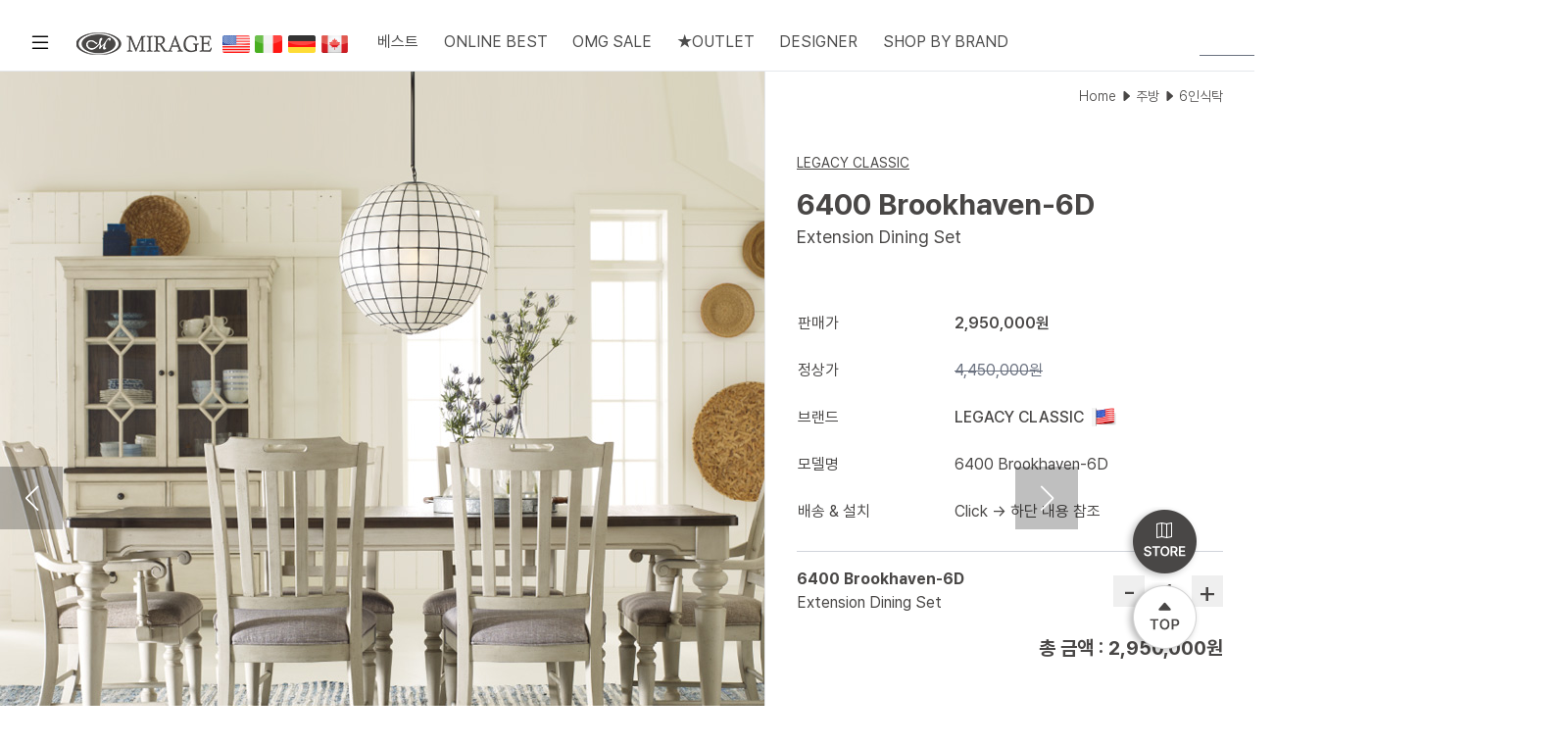

--- FILE ---
content_type: text/html; charset=utf-8
request_url: https://mirage.co.kr/shop/item.php?it_id=1664956201
body_size: 27515
content:
<!doctype html>
<html lang="ko">

<head>
<!-- Google tag (gtag.js) -->
<script async src="https://www.googletagmanager.com/gtag/js?id=AW-926402406"></script>
<script>
  window.dataLayer = window.dataLayer || [];
  function gtag(){dataLayer.push(arguments);}
  gtag('js', new Date());

  gtag('config', 'AW-926402406');
</script>
	<meta charset="utf-8">
	<meta http-equiv="imagetoolbar" content="no">
<meta http-equiv="X-UA-Compatible" content="IE=11,chrome=1">
<meta name="facebook-domain-verification" content="j5qgtxajdc64jvotwy6nfgm61av2xe" />

	<title>6400 Brookhaven-6DExtension Dining Set &gt; 3_6인식탁 | 미라지수입가구</title>
	<link rel="shortcut icon" href="/img/favicon.ico">
<link rel="stylesheet" href="https://mirage.co.kr/skin/shop/basic/style.css">
<link rel="stylesheet" href="/add/swiper/swiper-bundle.min.css">
<link rel="stylesheet" href="/add/bootstrap-icons/font/bootstrap-icons.css">
<link href="https://fonts.googleapis.com/css2?family=Noto+Sans+KR:wght@100;300;400;500;700;900&display=swap" rel="stylesheet">
	<link rel="apple-touch-icon-precomposed" href="/img/favicon.png" />
	<link rel="stylesheet" href="https://mirage.co.kr/css/default_shop_new.css?v=2">
	<!--[if lte IE 8]>
	<script src="https://mirage.co.kr/js/html5.js"></script>
	<![endif]-->

<!-- Google Tag Manager -->
<script>(function(w,d,s,l,i){w[l]=w[l]||[];w[l].push({'gtm.start':
new Date().getTime(),event:'gtm.js'});var f=d.getElementsByTagName(s)[0],
j=d.createElement(s),dl=l!='dataLayer'?'&l='+l:'';j.async=true;j.src=
'https://www.googletagmanager.com/gtm.js?id='+i+dl;f.parentNode.insertBefore(j,f);
})(window,document,'script','dataLayer','GTM-W8HTD9MR');</script>
<!-- End Google Tag Manager -->



	<script>
		// 자바스크립트에서 사용하는 전역변수 선언
		var g5_url = "https://mirage.co.kr";
		var g5_bbs_url = "https://mirage.co.kr/bbs";
		var g5_is_member = "";
		var g5_is_admin = "";
		var g5_is_mobile = "";
		var g5_bo_table = "";
		var g5_sca = "";
		var g5_editor = "";
		var g5_cookie_domain = ".mirage.co.kr";
			</script>
	<script src="https://mirage.co.kr/js/jquery-1.8.3.min.js"></script>
				<script src="https://mirage.co.kr/js/jquery.shop.menu.js"></script>
			<script src="https://mirage.co.kr/js/common.js?v=2"></script>
	<script src="https://mirage.co.kr/js/wrest.js"></script>
	<script src="https://mirage.co.kr/js/jquery.cookie.js"></script>
	<script src="https://mirage.co.kr/js/jquery.touchwipe.min.js"></script>
	<script src="https://mirage.co.kr/js/jquery.scrollBanner.js"></script>
	<script type="text/javascript" src="https://sc.11h11m.net/s/E1433.js"></script>
	<script src="/js/jquery.bxslider.js"></script>
	<link rel="stylesheet" href="/skin/latest/slide/jquery.bxslider.css">
	<meta name="description" content="미라지가구 공식 쇼핑몰, 아메리칸 클래식 수입가구 전문점, 수입엔틱가구, 신혼가구세트">
	<meta name="author" content="미라지가구">

	<meta name="google-site-verification" content="AW_898tewPPF5h2D4u7z8CuIuacwg_3gdqPGSzH32w0" />


	<meta property='og:title' content='6400 Brookhaven-6DExtension Dining Set'>
	<meta property="og:description" content="미라지가구 공식 쇼핑몰, 아메리칸 클래식 수입가구 전문점, 수입엔틱가구, 신혼가구세트">
	<meta property="og:image" content="https://mirage.co.kr/data/item/1664956201/850.jpg">
	<meta property="og:site_name" content="미라지퍼니쳐">

<script type="application/ld+json">
{
 "@context": "http://schema.org",
 "@type": "Person",
 "name": "미라지수입가구",
 "url": "https://mirage.co.kr/"
}
</script>

	<!-- Facebook Pixel Code 181206 삽입-->
	<script>
		! function(f, b, e, v, n, t, s) {
			if (f.fbq) return;
			n = f.fbq = function() {
				n.callMethod ?
					n.callMethod.apply(n, arguments) : n.queue.push(arguments)
			};
			if (!f._fbq) f._fbq = n;
			n.push = n;
			n.loaded = !0;
			n.version = '2.0';
			n.queue = [];
			t = b.createElement(e);
			t.async = !0;
			t.src = v;
			s = b.getElementsByTagName(e)[0];
			s.parentNode.insertBefore(t, s)
		}(window, document, 'script',
			'https://connect.facebook.net/en_US/fbevents.js');
		fbq('init', '334253993825619');
		fbq('track', 'PageView');
	</script>
	<noscript><img height="1" width="1" style="display:none" src="https://www.facebook.com/tr?id=334253993825619&ev=PageView&noscript=1" /></noscript>
	<!-- End Facebook Pixel Code -->
			<script>
			var fb_it_id = '1664956201';
			var fb_price = "2950000";

			if (fb_it_id && fb_price) {
				fbq('track', 'ViewContent', {
					contents_ids: [fb_it_id],
					content_type: 'product',
					value: fb_price,
					currency: 'KRW'
				});
			}
		</script>
	

	<!-- Global site tag (gtag.js) - Google Ads: 814015781 /  200914 삽입-->
	<script async src="https://www.googletagmanager.com/gtag/js?id=AW-814015781"></script>
	<script>
		window.dataLayer = window.dataLayer || [];

		function gtag() {
			dataLayer.push(arguments);
		}
		gtag('js', new Date());

		gtag('config', 'AW-814015781');
	</script>





	<span itemscope="" itemtype="http://schema.org/Organization">
		<link itemprop="url" href="https://www.mirage.co.kr/">
		<a itemprop="sameAs" href="https://www.instagram.com/miragefurniture_official/"></a>
		<a itemprop="sameAs" href="http://blog.naver.com/mirage_official"></a>
		<a itemprop="sameAs" href="https://www.facebook.com/miragegagu"></a>
		<a itemprop="sameAs" href="https://www.youtube.com/user/miragefurniture1"></a>
		<a itemprop="sameAs" href="https://post.naver.com/my.naver?memberNo=64526399"></a>
		<a itemprop="sameAs" href="https://smartstore.naver.com/miragefurniture_official"></a>
	</span>

<script src="https://cdn.tailwindcss.com/3.4.3"></script>
<script src="/skin/shop.layout/basic/header_test.js?v=1"></script>
<script src="/add/swiper/swiper-bundle.min.js"></script>
</head>

<body>

<!-- Google Tag Manager (noscript) -->
<noscript><iframe src="https://www.googletagmanager.com/ns.html?id=GTM-W8HTD9MR"
height="0" width="0" style="display:none;visibility:hidden"></iframe></noscript>
<!-- End Google Tag Manager (noscript) -->
	


	<script type='text/javascript'>
		var cmcJsHost = (("https:" == document.location.protocol) ? "https://" : "http://");
		document.write(unescape("%3Cscript id='cmclog_script' src='" + cmcJsHost + "mirageit.cmclog.cafe24.com/weblog.js?uid=mirageit&uname=mirageit' type='text/javascript'%3E%3C/script%3E"));
	</script>

	<script type='text/javascript'>
		var sTime = new Date().getTime();

		(function(i, s, o, g, r, a, m) {
			i['cmcObject'] = g;
			i['cmcUid'] = r;
			a = s.createElement(o), m = s.getElementsByTagName(o)[0];
			a.async = 1;
			a.src = g;
			m.parentNode.insertBefore(a, m)
		})(window, document, 'script', '//mirageit.cmclog.cafe24.com/weblog.js?v=' + sTime, 'mirageit');
	</script>

	<!-- 리포트2.0 로그분석코드 시작 -->
	<script type="text/javascript">
		var sTime = new Date().getTime();
		(function(i, s, o, g, r, a, m) {
			i['webObject'] = g;
			i['webUid'] = r;
			a = s.createElement(o), m = s.getElementsByTagName(o)[0];
			a.async = 1;
			a.src = g;
			m.parentNode.insertBefore(a, m)
		})
		(window, document, 'script', '//mirageit.weblog.cafe24.com/weblog.js?v=' + sTime, 'mirageit');
	</script><!-- LOGGER(TM) CLICKZONE(TM) SCRIPT ver.FR02 -->
                        <!-- COPYRIGHT (C) 2002-2025 BIZSPRING INC. LOGGER(TM) ALL RIGHTS RESERVED. -->
                        <!-- DO NOT MODIFY THIS SCRIPT. -->
<script type="text/javascript">
var _CZ_U = 105376;
var _CZ_HTTP_HOST = "ssl.logger.co.kr";
var _CZ_HTTPS_HOST = "ssl.logger.co.kr";
var _CZ_HOST = document.location.protocol.indexOf("https") != -1 ? "https://" + _CZ_HTTPS_HOST : "http://" + _CZ_HTTP_HOST;
var _CZ_DU = encodeURIComponent(self.document.location.href);
var _CZ_CC = _trk_getCookieCZ("_TRK_CC");
var _CZ_IMG = new Image();
var _CZ_URL = ".";
function _trk_getCookieCZ(name) {
    var cookieName = name + "=";
    var x = 0;
    while (x <= document.cookie.length) {
        var y = (x + cookieName.length);
        if (document.cookie.substring(x, y) == cookieName) {
            if ((endOfCookie = document.cookie.indexOf(";", y)) == -1) endOfCookie = document.cookie.length;
            return unescape(document.cookie.substring(y, endOfCookie));
        }
        x = document.cookie.indexOf(" ", x) + 1;
        if (x == 0) break;
    }
    return "";
}
function _cz_getposition(obj) {
    var pos = new Object;
    pos.x = 0;
    pos.y = 0;
    if (obj) {
        pos.x = obj.offsetLeft;
        pos.y = obj.offsetTop;
    }
    return pos;
}
function _cz_iframe_mouseClick(i_ax, i_ay, iframeName) {
    var iframeTop = 0, iframeLeft = 0, px = 0;
    if (typeof(window.innerWidth) == 'number') {
        ww = window.innerWidth;
    } else if (document.documentElement && (document.documentElement.clientWidth || document.documentElement.clientHeight)) {
        ww = document.documentElement.clientWidth;
    } else if (document.body && (document.body.clientWidth || document.body.clientHeight)) {
        ww = document.body.clientWidth;
    }
    if (iframeName) {
        var ppos = _cz_getposition(document.all[iframeName]);
        iframeTop = ppos.x;
        iframeLeft = ppos.y;
    }
    c_ax = iframeTop + i_ax;
    c_ay = iframeLeft + i_ay;
    rx = Math.round(c_ax - ww / 2);
    px = Math.round(c_ax / ww * 100);
    _CZ_IMG.src = _CZ_HOST + "/tracker_czn.tsp?u=" + _CZ_U + "&czIdx=11814&ax=" + c_ax + "&ay=" + c_ay + "&rx=" + rx + "&px=" + px + "&ww=" + ww + "&CC=" + _CZ_CC;
}
function _cz_mouseClick(e) {
    if (document.location.href.indexOf(_CZ_URL) < 0) return;
    var ax, ay, rx;
    if (!e) var e = window.event;
    var _scrOfX = 0;
    var _scrOfY = 0;
    if (document.body && ( document.body.scrollLeft || document.body.scrollTop)) {
        _scrOfY = document.body.scrollTop;
        _scrOfX = document.body.scrollLeft;
    } else if (document.documentElement && (document.documentElement.scrollLeft || document.documentElement.scrollTop)) {
        _scrOfY = document.documentElement.scrollTop;
        _scrOfX = document.documentElement.scrollLeft;
    }
    ax = e.clientX + _scrOfX;
    ay = e.clientY + _scrOfY;
    _cz_iframe_mouseClick(ax, ay, "");
}
if (window.addEventListener)document.addEventListener('mousedown', _cz_mouseClick, false); else document.attachEvent('onmousedown', _cz_mouseClick);
</script>
                        <!-- END OF LOGGER(TM) CLICKZONE(TM) SCRIPT -->

<script>
	tailwind.config = {
		theme: {
			screens: {
				'sm': '640px',
				'md': '768px',
				'lg': '1024px',
				'xl': '1280px',
				'2xl': '1400px',
				'3xl': '1800px',

			}
		}
	}
</script>
<link rel="stylesheet" type="text/css" href="https://cdnjs.cloudflare.com/ajax/libs/pretendard/1.3.9/static/pretendard.css" />
<link href="https://fonts.googleapis.com/css2?family=Baskervville:ital@0;1&display=swap" rel="stylesheet">
<style>
	* {
		font-family: "Pretendard Std Variable", "Pretendard Std", Pretendard, -apple-system, BlinkMacSystemFont, system-ui, Roboto, "Helvetica Neue", "Segoe UI", "Apple Color Emoji", "Segoe UI Emoji", "Segoe UI Symbol", sans-serif;
	}

	.mGothic {
		font-family: 'Malgun Gothic';
	}

	body {
		min-width: 1600px;
	}

	a,
	a:hover,
	a:active,
	a:-webkit-any-link {
		text-decoration: none;
	}

	.sct_desc b {
		display: block;
	}

	.max-w-1920 {
		max-width: 1920px;
	}

	.max-w-1400 {
		max-width: 1400px;
	}

	.headerSubMenu {
		height: 480px;
	}

	.baskervville {
		font-family: 'Baskervville', serif;
	}
	.swiperCollabo .swiper-slide a{width:250px; display:block; margin:0 10px;}	
	.swiperCollabo .swiper-slide a > div{height:330px; width:100%;}
	.swiperCollabo .swiper-slide a > div img{width:100%; height:100%; object-fit:cover; filter:grayscale(1); transition:0.2s;}
	.swiperCollabo .swiper-slide a:hover > div img{filter:none}
	.swiperCollabo .swiper-slide a > p{font-size:14px; margin:20px 0; font-weight:500; letter-spacing:1px; color:#555}
	.subCateGnb > li{align-items:center;}
	.subCateGnb > li > img{ width:20px; display:inline-block; margin-left:5px;}
</style>
<header class="relative z-50">
			<div class="p-0 flex bg-white w-full z-50 h-4" id="headerTop"></div>
			<style>
			.main-lnb-scroll > ul > li > a{padding:0 0.8rem }
		</style>
	<div class="z-50 w-full border-b border-gray-200 border-solid bg-white min-w-[1600px]" id="main-lnb">
		<div class="relative">
			<div class="w-full max-w-1920 m-auto flex justify-between items-center px-4">
				<div class="main-lnb-scroll static overflow-x-auto overflow-y-hidden w-full h-14">
					<ul class="flex text-base" id="headerGNB">
						<li><a href="javascript:void(0)" class="h-14 px-4 py-0 flex items-center megamenuOpen"><i class="bi bi-list text-2xl"></i></a></li>
						<li><a href="/" class="h-14 px-4 py-0 flex items-center headerLogo"><img src="/layout_img/pc/headerLogo.png" alt="MIRAGE LOGO, 미라지가구 로고"></a></li>
													<li class=""><a href="/shop/list.php?ca_id=b1" class="h-14 flex items-center border-b-2 hover:border-black opacity-70 border-transparent">베스트</a></li>
													<li class=""><a href="/shop/list.php?ca_id=00" class="h-14 flex items-center border-b-2 hover:border-black opacity-70 border-transparent">ONLINE BEST</a></li>
													<li class=""><a href="/shop/list.php?ca_id=8o" class="h-14 flex items-center border-b-2 hover:border-black opacity-70 border-transparent">OMG SALE</a></li>
													<li class=""><a href="/bbs/board.php?bo_table=all2" class="h-14 items-center border-b-2 hover:border-black hidden 3xl:flex opacity-70 border-transparent">포토후기</a></li>
													<li class=""><a href="/bbs/board.php?bo_table=mirageStar" class="h-14 items-center border-b-2 hover:border-black hidden 3xl:flex opacity-70 border-transparent">연예인후기</a></li>
													<li class=""><a href="/bbs/board.php?bo_table=mirageEvent" class="h-14 items-center border-b-2 hover:border-black hidden 3xl:flex opacity-70 border-transparent">이벤트</a></li>
													<li class=""><a href="/bbs/board.php?bo_table=media_collabo" class="h-14 items-center border-b-2 hover:border-black hidden 3xl:flex opacity-70 border-transparent">미디어/콜라보</a></li>
													<li class=""><a href="/shop/list.php?ca_id=za04" class="h-14 flex items-center border-b-2 hover:border-black opacity-70 border-transparent">★OUTLET</a></li>
												<li><a href="https://mirage.co.kr/bbs/board.php?bo_table=designer" class="h-14 px-5 flex items-center border-b-2 border-transparent hover:border-black opacity-70">DESIGNER </a></li>
<!-- 						<li><a href="javascript:void(0)" class="h-14 px-5 flex items-center border-b-2 border-transparent hover:border-black opacity-70 designerMenuOpen">DESIGNER <i class="bi bi-chevron-down ml-1 text-sm"></i></a></li> -->
<!-- 						<li><a href="https://mirage.co.kr/shop/brand.php" class="h-14 px-5 flex items-center border-b-2 border-transparent hover:border-black opacity-70 brandMenuOpen">SHOP BY BRAND <i class="bi bi-chevron-down ml-1 text-sm"></i></a></li> -->
						<li><a href="https://mirage.co.kr/shop/brand.php" class="h-14 px-5 flex items-center border-b-2 border-transparent opacity-70 hover:border-black">SHOP BY BRAND</a></li>
					</ul>
				</div>
				<div class="text-xl flex">
					<form name="frmsearch" action="https://mirage.co.kr/shop/search.php" onsubmit="return search_submit(this);">
						<div class="border-b border-gray-500 flex mr-8">
							<input type="text" class="w-36 text-base text-gray-600 px-4 bg-inherit" name="q" value="" id="sch_str" required>
							<button type="submit"><i class="bi bi-search"></i></button>
						</div>
					</form>
					<a href="https://mirage.co.kr/shop/cart.php" class="relative mr-6">
						<i class="bi bi-bag mr-2"></i>
						<span class="absolute w-4 h-4 bg-gray-800 text-white flex items-center justify-center right-0 top-0 rounded-full" style="font-size:10px;">0</span>
					</a>
											<a href="https://mirage.co.kr/bbs/login.php?url=https://mirage.co.kr/shop/item.php?it_id=1664956201" class="mr-8 text-gray-700 relative userMenuOpen">
							<i class="bi bi-person text-2xl"></i>
							<span id="joinTime" class="absolute text-xs bg-gray-700 text-white flex justify-center items-center rounded-xl h-5" style="top:-20px; left:-25px; width:80px;">1초 회원가입</span>
						</a>
						<a href="javascript:void(0)" class="relative mr-6 boardmenuOpen 3xl:hidden">
							<i class="bi bi-chat-square-dots text-2xl mr-2"></i>
						</a>
									</div>
			</div>
			<div class="absolute w-full bg-white z-50 border-t border-b border-stone-200 hidden headerSubMenu" id="megaMenu">
				<div class="w-full max-w-1400 m-auto flex flex-row">
					<ul class="flex flex-col w-52 text-base leading-10 p-4 pl-0 text-black" id="mainMegaGnb">
						<li class="group active"><a href="javascript:void(0)" class="opacity-70 pl-2 hover:opacity-100 hover:font-bold block group-[&.active]:font-bold  group-[&.active]:opacity-100" gnbType="sub_g1">침실 <i class="bi bi-chevron-right hidden group-[&.active]:inline"></i></a></li><li class="group "><a href="javascript:void(0)" class="opacity-70 pl-2 hover:opacity-100 hover:font-bold block group-[&.active]:font-bold  group-[&.active]:opacity-100" gnbType="sub_g2">매트리스 <i class="bi bi-chevron-right hidden group-[&.active]:inline"></i></a></li><li class="group "><a href="javascript:void(0)" class="opacity-70 pl-2 hover:opacity-100 hover:font-bold block group-[&.active]:font-bold  group-[&.active]:opacity-100" gnbType="sub_g3">소파/리클라이너 <i class="bi bi-chevron-right hidden group-[&.active]:inline"></i></a></li><li class="group "><a href="javascript:void(0)" class="opacity-70 pl-2 hover:opacity-100 hover:font-bold block group-[&.active]:font-bold  group-[&.active]:opacity-100" gnbType="sub_g4">주방 <i class="bi bi-chevron-right hidden group-[&.active]:inline"></i></a></li><li class="group "><a href="javascript:void(0)" class="opacity-70 pl-2 hover:opacity-100 hover:font-bold block group-[&.active]:font-bold  group-[&.active]:opacity-100" gnbType="sub_g5">거실 <i class="bi bi-chevron-right hidden group-[&.active]:inline"></i></a></li><li class="group "><a href="javascript:void(0)" class="opacity-70 pl-2 hover:opacity-100 hover:font-bold block group-[&.active]:font-bold  group-[&.active]:opacity-100" gnbType="sub_g6">홈오피스 <i class="bi bi-chevron-right hidden group-[&.active]:inline"></i></a></li><li class="group "><a href="javascript:void(0)" class="opacity-70 pl-2 hover:opacity-100 hover:font-bold block group-[&.active]:font-bold  group-[&.active]:opacity-100" gnbType="sub_g8">기타/인테리어 <i class="bi bi-chevron-right hidden group-[&.active]:inline"></i></a></li><li class="group"><a href="/shop/list.php?ca_id=8o" class="opacity-70 pl-2 hover:opacity-100 hover:font-bold block group-[&.active]:font-bold  group-[&.active]:opacity-100" gnbType="b.lank">OMG SALE <i class="bi bi-chevron-right hidden group-[&.active]:inline"></i></a></li><li class="group"><a href="/shop/list.php?ca_id=za04" class="opacity-70 pl-2 hover:opacity-100 hover:font-bold block group-[&.active]:font-bold  group-[&.active]:opacity-100" gnbType="b.lank">OUTLET <i class="bi bi-chevron-right hidden group-[&.active]:inline"></i></a></li>					</ul>
					<div class="text-base leading-10 p-4 pl-0 text-black font-extralight  w-52">
						<ul id="sub_g1" class="subCateGnb flex flex-col"><li class="flex align-center"><a href="/shop/list.php?ca_id=g101" class="text-gray-500 hover:text-black hover:font-normal block"><p style="font-weight : bold;">침대세트</p></a></li><li class="flex align-center"><a href="/shop/list.php?ca_id=g102" class="text-gray-500 hover:text-black hover:font-normal block">침대세트 프리미엄</a></li><li class="flex align-center"><a href="/shop/list.php?ca_id=g103" class="text-gray-500 hover:text-black hover:font-normal block">침대 Q & K </a></li><li class="flex align-center"><a href="/shop/list.php?ca_id=g104" class="text-gray-500 hover:text-black hover:font-normal block">싱글침대</a></li><li class="flex align-center"><a href="/shop/list.php?ca_id=g105" class="text-gray-500 hover:text-black hover:font-normal block">협탁</a></li><li class="flex align-center"><a href="/shop/list.php?ca_id=g106" class="text-gray-500 hover:text-black hover:font-normal block">서랍장/드레서</a></li><li class="flex align-center"><a href="/shop/list.php?ca_id=g107" class="text-gray-500 hover:text-black hover:font-normal block">침구/옷장</a></li><li class="flex align-center"><a href="/shop/list.php?ca_id=g108" class="text-gray-500 hover:text-black hover:font-normal block">화장대/베드벤치</a></li></ul><ul id="sub_g2" class="subCateGnb flex-col hidden"><li class="flex align-center"><a href="/shop/list.php?ca_id=g201" class="text-gray-500 hover:text-black hover:font-normal block">매트리스-Queen</a></li><li class="flex align-center"><a href="/shop/list.php?ca_id=g202" class="text-gray-500 hover:text-black hover:font-normal block">매트리스-King</a></li><li class="flex align-center"><a href="/shop/list.php?ca_id=g203" class="text-gray-500 hover:text-black hover:font-normal block">매트리스-Single</a></li></ul><ul id="sub_g3" class="subCateGnb flex-col hidden"><li class="flex align-center"><a href="/shop/list.php?ca_id=g339" class="text-gray-500 hover:text-black hover:font-normal block">가죽소파</a></li><li class="flex align-center"><a href="/shop/list.php?ca_id=g301" class="text-gray-500 hover:text-black hover:font-normal block"><p style="font-weight : bold;">가죽소파 프리미엄</p></a></li><li class="flex align-center"><a href="/shop/list.php?ca_id=g302" class="text-gray-500 hover:text-black hover:font-normal block">Sofa ITALY</a><img src = '/shop/img/italy.png'></li><li class="flex align-center"><a href="/shop/list.php?ca_id=g329" class="text-gray-500 hover:text-black hover:font-normal block">모던 천소파</a></li><li class="flex align-center"><a href="/shop/list.php?ca_id=g305" class="text-gray-500 hover:text-black hover:font-normal block">천소파</a></li><li class="flex align-center"><a href="/shop/list.php?ca_id=g304" class="text-gray-500 hover:text-black hover:font-normal block">리클라이너 소파</a></li><li class="flex align-center"><a href="/shop/list.php?ca_id=g306" class="text-gray-500 hover:text-black hover:font-normal block">리클라이너 체어</a></li><li class="flex align-center"><a href="/shop/list.php?ca_id=g307" class="text-gray-500 hover:text-black hover:font-normal block">소파체어</a></li><li class="flex align-center"><a href="/shop/list.php?ca_id=g308" class="text-gray-500 hover:text-black hover:font-normal block">액센체어</a></li><li class="flex align-center"><a href="/shop/list.php?ca_id=g303" class="text-gray-500 hover:text-black hover:font-normal block">CHATEAU D'AX</a><img src = '/shop/img/italy.png'></li><li class="flex align-center"><a href="/shop/list.php?ca_id=g309" class="text-gray-500 hover:text-black hover:font-normal block">쿠션/오토만</a></li></ul><ul id="sub_g4" class="subCateGnb flex-col hidden"><li class="flex align-center"><a href="/shop/list.php?ca_id=g401" class="text-gray-500 hover:text-black hover:font-normal block">4인식탁</a></li><li class="flex align-center"><a href="/shop/list.php?ca_id=g402" class="text-gray-500 hover:text-black hover:font-normal block">4인식탁 세라믹</a></li><li class="flex align-center"><a href="/shop/list.php?ca_id=g403" class="text-gray-500 hover:text-black hover:font-normal block">6인식탁</a></li><li class="flex align-center"><a href="/shop/list.php?ca_id=g404" class="text-gray-500 hover:text-black hover:font-normal block">6인식탁 세라믹</a></li><li class="flex align-center"><a href="/shop/list.php?ca_id=g405" class="text-gray-500 hover:text-black hover:font-normal block">8인식탁</a></li><li class="flex align-center"><a href="/shop/list.php?ca_id=g407" class="text-gray-500 hover:text-black hover:font-normal block">아일랜드/바스툴</a></li><li class="flex align-center"><a href="/shop/list.php?ca_id=g408" class="text-gray-500 hover:text-black hover:font-normal block">사이드보드</a></li><li class="flex align-center"><a href="/shop/list.php?ca_id=g409" class="text-gray-500 hover:text-black hover:font-normal block">장식장</a></li></ul><ul id="sub_g5" class="subCateGnb flex-col hidden"><li class="flex align-center"><a href="/shop/list.php?ca_id=g501" class="text-gray-500 hover:text-black hover:font-normal block">거실장</a></li><li class="flex align-center"><a href="/shop/list.php?ca_id=g502" class="text-gray-500 hover:text-black hover:font-normal block">콘솔캐비넷</a></li><li class="flex align-center"><a href="/shop/list.php?ca_id=g503" class="text-gray-500 hover:text-black hover:font-normal block">콘솔테이블</a></li><li class="flex align-center"><a href="/shop/list.php?ca_id=g504" class="text-gray-500 hover:text-black hover:font-normal block">소파테이블</a></li><li class="flex align-center"><a href="/shop/list.php?ca_id=g507" class="text-gray-500 hover:text-black hover:font-normal block">세라믹 테이블</a></li><li class="flex align-center"><a href="/shop/list.php?ca_id=g505" class="text-gray-500 hover:text-black hover:font-normal block">사이드테이블</a></li><li class="flex align-center"><a href="/shop/list.php?ca_id=g506" class="text-gray-500 hover:text-black hover:font-normal block">장식장</a></li></ul><ul id="sub_g6" class="subCateGnb flex-col hidden"><li class="flex align-center"><a href="/shop/list.php?ca_id=g601" class="text-gray-500 hover:text-black hover:font-normal block">책상</a></li><li class="flex align-center"><a href="/shop/list.php?ca_id=g602" class="text-gray-500 hover:text-black hover:font-normal block">전동책상</a></li><li class="flex align-center"><a href="/shop/list.php?ca_id=g603" class="text-gray-500 hover:text-black hover:font-normal block">책장</a></li><li class="flex align-center"><a href="/shop/list.php?ca_id=g604" class="text-gray-500 hover:text-black hover:font-normal block">의자</a></li></ul><ul id="sub_g8" class="subCateGnb flex-col hidden"><li class="flex align-center"><a href="/shop/list.php?ca_id=g801" class="text-gray-500 hover:text-black hover:font-normal block">스탠드/램프</a></li><li class="flex align-center"><a href="/shop/list.php?ca_id=g802" class="text-gray-500 hover:text-black hover:font-normal block">카페트</a></li><li class="flex align-center"><a href="/shop/list.php?ca_id=g803" class="text-gray-500 hover:text-black hover:font-normal block">인테리어액자</a></li><li class="flex align-center"><a href="/shop/list.php?ca_id=g804" class="text-gray-500 hover:text-black hover:font-normal block">벽거울</a></li><li class="flex align-center"><a href="/shop/list.php?ca_id=g805" class="text-gray-500 hover:text-black hover:font-normal block">Decor</a></li></ul>					</div>
					<div class="py-8 text-base w-full">
						<div id="mainGnbCateLink"></div>
					</div>
				</div>
			</div>
			<div class="absolute w-full bg-white z-50 border-t border-b border-stone-200 hidden headerSubMenu" id="designerMenu">
				<div class="w-full max-w-1400 m-auto flex flex-row relative h-full justify-center items-center">
					<div class="swiper swiperDesigner text-xs text-black font-extralight mx-12">
						<div class="swiper-wrapper gnbDesigner"></div>
					</div>
					<div class="swiper-button-next" style="color:#000;"></div>
					<div class="swiper-button-prev" style="color:#000;"></div>
				</div>
			</div>
			<!-- 콜라보 메뉴 Drop -->
			<div class="absolute w-full bg-white z-50 border-t border-b border-stone-200 hidden headerSubMenu" id="collaboMenu">
				<div class="w-full max-w-1400 m-auto flex flex-row relative h-full justify-center items-center">
					<div class="swiper swiperCollabo text-xs text-black font-extralight mx-12">
						<div class="swiper-wrapper gnbCollabo">
							<div class="swiper-slide">
								<a href="/bbs/board.php?bo_table=mirageTV">
									<div>
										<img src="../assets/images/tv_img.jpg" alt="">
									</div>
									<p>TV 협찬<i>→</i></p>
								</a>
							</div>
							<div class="swiper-slide">
								<a href="/bbs/board.php?bo_table=media_collabo">
									<div>
										<img src="../assets/images/collabo_img.jpg" alt="">
									</div>
									<p>MAGAZINE<i>→</i></p>
								</a>
							</div>
							<div class="swiper-slide">
								<a href="/bbs/board.php?bo_table=youtube" class="celebBox">
									<div>
										<img src="../assets/images/celeb_img.jpg" alt="">
									</div>
									<p>아나운서 | 조수빈<i>→</i></p>
								</a>
							</div>
							<div class="swiper-slide">
								<a href="/bbs/board.php?bo_table=youtube2" class="celebBox">
									<div>
										<img src="../assets/images/owldesign_img.jpg" alt="">
									</div>
									<p>아울디자인 | 박치은<i>→</i></p>
								</a>
							</div>
						</div>
					</div>
					<!-- 
					<div class="swiper-button-next" style="color:#000;"></div>
					<div class="swiper-button-prev" style="color:#000;"></div>
					-->
				</div>
			</div>
			<div class="absolute w-full bg-white z-50 border-t border-b border-stone-200 hidden headerSubMenu" id="bradnMenu">
				<!-- AIRELOOM -->
				<div class="w-full max-w-1400 m-auto relative h-full text-base justify-between py-12 hidden [&.active]:flex" id="brandVideo1">
					<div class="w-1/2 pr-40 flex flex-col justify-between">
						<div>
							<div class="mb-8"><img src="/assets/images/gnb/brand/brandLogoAireloom.jpg"></div>
							<p class="text-lg mb-2">최초의 핸드메이드럭셔리 매트리스 브랜드, 에어룸(AIRELOOM)</p>
							<p class="text-sm font-light leading-6 text-[#373737] mb-4">
								Aireloom, founded in 1940 and headquartered in California,<br />
								is a prestigious brand renowned for its excellence, comfort, and luxury mattresses.<br />
								Handcrafted in the USA with premium materials, their mattresses have earned<br />
								the loyalty of discerning clients, including celebrities and presidents.
							</p>
							<a class="text-sm font-medium" href="https://mirage.co.kr/shop/brand.php?brand=119">Shop Now →</a>
						</div>
						<a class="text-sm" href="https://mirage.co.kr/shop/brand.php">브랜드 전체보기 →</a>
					</div>
					<div class="w-1/2">
						<!-- <img src="/assets/images/gnb/gif/aireloom_231001.gif"> -->
						<!-- <img src="/miragedb/aireloom_231001.jpg"> -->
						<img src="https://miragedb.mycafe24.com/aireloom_231001.gif">	
					</div>
				</div>
				<!-- ART -->
				<div class="w-full max-w-1400 m-auto relative h-full text-base justify-between py-12 hidden [&.active]:flex" id="brandVideo2">
					<div class="w-1/2 pr-40 flex flex-col justify-between">
						<div>
							<div class="mb-8"><img src="/assets/images/gnb/brand/brandLogoART.jpg"></div>
							<p class="text-lg mb-2">정통 디자인 가구 브랜드, A.R.T</p>
							<p class="text-sm font-light leading-6 text-[#373737] mb-4">
								A.R.T. Furniture is a luxury home furnishings company founded in 2003. Their products combine traditional craftsmanship with modern design. A wide range of furniture is available for every room, and their focus is on creating functional and comfortable pieces with high quality materials.
							</p>
							<a class="text-sm font-medium" href="https://mirage.co.kr/shop/brand.php?brand=17">Shop Now →</a>
						</div>
						<a class="text-sm" href="https://mirage.co.kr/shop/brand.php">브랜드 전체보기 →</a>
					</div>
					<div class="w-1/2">
						<!-- <img src="/assets/images/gnb/gif/ART-231004.gif"> -->
						<!-- <img src="/miragedb/ART_231004.jpg"> -->
						<img src="https://miragedb.mycafe24.com/ART-231004.gif">						
					</div>
				</div>
			</div>
			<div class="absolute right-4 z-50 bg-white hidden" id="boardMenu">
				<ul class="text-sm font-extralight border border-gray-200 text-center">
					<li><a href='/bbs/board.php?bo_table=all2' class='py-2 px-6 border-b hover:bg-gray-50 block'>포토후기</a></li><li><a href='/bbs/board.php?bo_table=mirageStar' class='py-2 px-6 border-b hover:bg-gray-50 block'>연예인후기</a></li><li><a href='/bbs/board.php?bo_table=mirageEvent' class='py-2 px-6 border-b hover:bg-gray-50 block'>이벤트</a></li><li><a href='/bbs/board.php?bo_table=media_collabo' class='py-2 px-6 border-b hover:bg-gray-50 block'>미디어/콜라보</a></li>				</ul>
			</div>
			<div class="absolute right-20 z-50 bg-white hidden" id="userMenu">
				<ul class="text-sm font-extralight border border-gray-200 text-center">
											<li><a href='https://mirage.co.kr/bbs/login.php' class='py-2 px-6 border-b hover:bg-gray-50 block'>로그인</a></li>
						<li><a href='https://mirage.co.kr/bbs/register.php' class='py-2 px-6 border-b hover:bg-gray-50 block'>회원가입</a></li>
						<li><a href='https://mirage.co.kr/shop/orderinquiry.php' class='py-2 px-6 border-b hover:bg-gray-50 block'>주문조회</a></li>
					
				</ul>
			</div>
		</div>
	</div>
</header>

<style>
	.youtube_wrap{width:100vw; height:100vh; background:rgba(0,0,0,0.5); position:fixed; z-index:51; top:0; left:0; display:none;}
	.youtube_wrap.active{display:block;}
	.youtube_wrap > div {position:absolute; top:50%; left:50%; transform:translate(-50%, -50%)}
	.youtube_wrap > div > div.video_close{ text-align:right; color:#fff; margin-bottom:20px}
	.youtube_wrap > div > div.video_close img{width:30px;}
</style>
<!-- <section class="youtube_wrap"> -->
<!-- 	<div> -->
<!-- 		<div class="video_close"><button><img src="../assets/images/close_btn_w.png" alt=""></button></div> -->
<!-- 		<div> -->
<!-- 			<iframe width="800" height="450" src="https://www.youtube.com/embed/HE79NDOM-Zk?si=NJVACwU1RRbWOCCI" title="YouTube video player" frameborder="0" allow="accelerometer; autoplay; clipboard-write; encrypted-media; gyroscope; picture-in-picture; web-share" referrerpolicy="strict-origin-when-cross-origin" allowfullscreen></iframe> -->
<!-- 		</div> -->
<!-- 	</div> -->
<!-- </section> -->

<script>
	$(document).ready(function(){
		$('.celebBox').click(function(){
			$('body').css({'overflow':'hidden','height':'100vh'});
			$('.youtube_wrap').addClass('active');
		});
		$('.video_close').click(function(){
			$('body').css({'overflow':'hidden','height':'auto'});
			$('.youtube_wrap').removeClass('active');
		})
	});
</script>


<div class='w-full flex'><div class='pt-8 m-auto w-full' id='mainContent'>
<!-- 상품 상세보기 시작 { -->

    <script src="https://mirage.co.kr/js/shop.js"></script>

<div id="sit">
    
<style>
	.merp_box a span {
		width: 62px !important;
		background: #fff !important;
		border: 0 !important;
		text-align: right !important;
		font-size: 11px !important;
	}
	#subSideGnb {
		display: none;
	}

	#mainContent {
		width: 100% !important;
	}

	#item_admin {
		position: fixed;
		z-index: 999;
		right: 25px;
		top: 200px;
		width: 120px;
		height: 140px;
		background: #fff;
	}

	#item_admin div {
		margin: 2px 0;
		border: 1px solid #dadada;
		height: 24px;
		line-height: 24px;
		float: left;
		width: 113px;
		text-align: left;
	}

	#item_admin div span {
		color: #696969;
		width: 48px;
		text-align: center;
		background: #f4f4f4;
		border-right: 1px solid #dadada;
		float: left;
		margin: 0 !important;
	}

	#item_admin div a {
		width: 62px;
		display: inline-block;
		text-align: right;
		text-decoration: none;
		box-sizing: border-box;
		padding-right: 5px;
		font-size: 12px;
		letter-spacing: 0;
	}

	.sit_icon,
	#sit_desc {
		display: none;
	}

	.sit_ov_tbl.itemRight th {
		width: calc(100% - 250px);
	}

	.sit_ov_tbl.itemRight td {
		width: 250px;
	}

	.sit_ov_tbl.itemRight td select {
		width: 100%;
		height: 26px;
		border: 1px solid #ccc;
		max-width: 250px !important;
	}

	#sit_siblings {
		display: none;
	}

	#sit_ov_wrap {
		border: 0;
	}

	.newItName b {
		display: block;
		font-size: 30px;
	}

	#mainContent {
		padding-top: 0;
	}

	#sit_ov_wrap table select {
		max-width: none !important;
		height: 30px;
		width: 90%;
		border: 1px solid #ccc;
		border-radius: 5px;
		padding-left: 5px;
	}

	.prdImageSlide img {
		width: 100%;
	}
</style>
<!-- 사이즈 선택에 따른 JS 구현 -->
<script src="/js/shop.item.select.js"></script>
<div id="prdInfoArea" class="w-[500px] h-full fixed right-0 top-0 bg-white z-10 px-8 pt-20 border-l border-gray-200 text-[#494746] 3xl:w-[570px] overflow-y-auto">
	<form name="fitem" method="post" action="./cartupdate.php" onsubmit="return fitem_submit(this);">
		<input type="hidden" name="it_id[]" value="1664956201">
		<input type="hidden" name="sw_direct">
		<input type="hidden" name="url">

		
<div class="text-right text-sm font-light pt-2 text-[#494746]">
    <a href='https://mirage.co.kr/shop/'>Home</a> <i class="bi bi-caret-right-fill"></i> 
    주방 <i class="bi bi-caret-right-fill"></i> <a href="./list.php?ca_id=g403" class=" ">6인식탁</a></div>
		<div id="sit_ov_wrap">
			<section class="pt-12"> <!-- 상품정보 영역 -->
									<p class="brand_title underline text-sm mb-4">
						<a href='https://mirage.co.kr/shop/brand.php?brand=32''>LEGACY CLASSIC</a>					</p>
								<h2 class="text-lg mb-12 leading-8">
					<span class="newItName"><b>6400 Brookhaven-6D</b>Extension Dining Set</span>
				</h2>

									<p id="sit_opt_info">
						상품 선택옵션 0 개, 추가옵션 0 개
					</p>
								<table class="text-base w-full text-left">
					<tbody>
													<tr>
								<th class="w-40 font-normal py-3">판매가</th>
								<td class="text-base font-semibold">
									2,950,000원									<input type="hidden" name="it_price" id="it_price" value="2950000">
									<input type="hidden" name="it_price2" id="it_price2" value="2950000">
								</td>
							</tr>
															<tr>
									<th class="w-40 font-normal py-3">정상가</th>
									<td>
										<span class="line-through text-gray-500">4,450,000원</span>
									</td>
								</tr>
													

													<tr>
								<th class="w-40 font-normal py-3">브랜드</th>
								<td>
									<div class="flex font-medium">
										<a href='https://mirage.co.kr/shop/brand.php?brand=32'>LEGACY CLASSIC</a><img src='/layout_img/brand/brand_1.png' class='ml-2'>									</div>
								</td>
							</tr>
						
													<tr>
								<th class="w-40 font-normal py-3">모델명</th>
								<td>6400 Brookhaven-6D</td>
							</tr>
						

						
						
						
						<tr class="hidden">
							<th class="w-40 font-normal py-3">상품후기</th>
							<td><a href=#detail_tab02><u>>> 포토후기 보러가기</u></a></td>
						</tr>

						<tr class="hidden">
							<th class="w-40 font-normal py-3">배송방법</th>
							<td>
								배송/조립/설치
														</tr>

													<tr>
								<th class="w-40 font-normal py-3">배송 & 설치</th>
								<td><a href="#detail_tab04">
										Click → 하단 내용 참조
									</a></td>
							</tr>
						
																	</tbody>
				</table>

				<div class="my-4 h-px bg-gray-300"></div>

				
				
									<!-- 확인 필요 -->
					<div class="flex justify-between items-center">
						<p class="sct_desc font-normal text-base">
							<b>6400 Brookhaven-6D</b>Extension Dining Set						</p>
						<!-- 선택된 옵션 시작 { -->
						<section id="sit_sel_option">
							<h3>선택된 옵션</h3>
															<ul>
									<li class="sit_opt_list">
										<input type="hidden" name="io_type[1664956201][]" value="0">
										<input type="hidden" name="io_id[1664956201][]" value="">
										<input type="hidden" name="io_value[1664956201][]" value="6400 Brookhaven-6DExtension Dining Set">
										<input type="hidden" class="io_price" value="0">
										<input type="hidden" class="io_stock" value="99988">
										<div class="flex items-center">
											<button type="button" class="sit_qty_minus text-3xl h-8 w-8 flex items-center justify-center" id="itemBuyMinusIcon">-</button>
											<input type="text" name="ct_qty[1664956201][]" value="1" id="ct_qty_1" class="text-center text-xl h-8 w-12" size="5">
											<button type="button" class="sit_qty_plus text-3xl h-8 w-8 flex items-center justify-center" id="itemBuyPlusIcon">+</button>
										</div>
									</li>
								</ul>
								<script>
									$(function() {
										price_calculate();
									});
								</script>
													</section>
					</div>
				


				<!-- 총 구매액 -->
				<div id="sit_tot_price" class="text-right !text-xl"></div>

									

				<div class="pt-12 flex">
																													<button type="submit" onclick="document.pressed=this.value;" value="바로구매" class="bg-black text-white block leading-7 text-lg py-2 mr-2 font-normal w-full text-center">바로구매</button>
									<button type="submit" onclick="document.pressed=this.value;" value="장바구니" class="border-black border text-black block leading-7 text-lg py-2 mr-2 font-normal w-1/2 text-center">장바구니</button>
									<a href="javascript:item_wish(document.fitem, '1664956201');" id="sit_btn_wish" class="border-gray-500 border text-gray-500 block leading-7 text-lg py-2 font-normal w-1/2 text-center">위시리스트</a>
								
																	</div>


				
				
				<script>
					// 상품보관
					function item_wish(f, it_id) {
						f.url.value = "https://mirage.co.kr/shop/wishupdate.php?it_id=" + it_id;
						f.action = "https://mirage.co.kr/shop/wishupdate.php";
						f.submit();
					}

					// 추천메일
					function popup_item_recommend(it_id) {
						if (!g5_is_member) {
							if (confirm("회원만 추천하실 수 있습니다."))
								document.location.href = "https://mirage.co.kr/bbs/login.php?url=https%3A%2F%2Fmirage.co.kr%2Fshop%2Fitem.php%3Fit_id%3D1664956201";
						} else {
							url = "./itemrecommend.php?it_id=" + it_id;
							opt = "scrollbars=yes,width=616,height=420,top=10,left=10";
							popup_window(url, "itemrecommend", opt);
						}
					}

					// 재입고SMS 알림
					function popup_stocksms(it_id) {
						url = "https://mirage.co.kr/shop/itemstocksms.php?it_id=" + it_id;
						opt = "scrollbars=yes,width=616,height=420,top=10,left=10";
						popup_window(url, "itemstocksms", opt);
					}
				</script>
			</section>
			<!-- } 상품 요약정보 및 구매 끝 -->

			<script>
				function show_hide_detailItem(item) {
					$(item).parent('div.group').toggleClass('active');
					console.log(item);
				}
			</script>

			<!-- Specification -->
			<div class="pt-32 mb-8 group active">
				<p class="text-[#182d7b] text-base font-medium py-1 cursor-pointer" onclick="show_hide_detailItem(this)">Specification <span class="group-[&.active]:inline hidden">-</span><span class="group-[&.active]:hidden inline">+</span></p>
				<table class="hidden text-sm text-gray-500 text-left font-normal mt-4 group-[&.active]:flex w-full">

											<tr>
							<td class="py-1">Power Brand</td>
							<td>Legacy Classic</td>
						</tr>
																<tr>
							<td class="py-1">County of Brand</td>
							<td>
								U.S.A.							</td>
						</tr>
																<tr>
							<td class="py-1">Item Name</td>
							<td>6400 Brookhaven-6D</td>
						</tr>
																<tr>
							<td class="py-1">Descriptions</td>
							<td>Extension Dining Set <font color=green> (1 Table + 2 Arm Chairs + 4 Side Chairs) </font></td>
						</tr>
																<tr>
							<td class="py-1">Country of Origin</td>
							<td>Made in Bangladesh / Vietnam</td>
						</tr>
										<tr>
						<td class="py-1 w-[140px]">Materials</td>
						<td class="w-[calc(100%-140px)]"> 원목 / 무늬목 / 도장 / Metal 
/</td>
					</tr>
											<tr>
							<td class="py-1">Size</td>
							<td style="white-space: pre-line;">Table : W 1575-2032 x D 1016 x H 762 (mm)​​
Arm Chair : W 584 x D 610 x H 1067
​Side Chair : W 508 x D 610 x H 1067</td>
						</tr>
									</table>
			</div>
			<!-- Specification -->
			<div class="mb-8 group active">
				<p class="text-[#182d7b] text-base font-medium py-1 cursor-pointer" onclick="show_hide_detailItem(this)">Brand <span class="group-[&.active]:inline hidden">-</span><span class="group-[&.active]:hidden inline">+</span></p>
				<div class="hidden items-start group-[&.active]:flex flex-col pb-24">
										<div class="w-full h-[233px] bg-cover bg-center" style="background-image:url('/data/brand/32br')"></div>
					<div class="py-4 w-full">
						<p class="text-base mb-2">Legacy Classic</p>
						<p class="text-sm leading-5 text-stone-600 break-normal">
							Legacy Classic Furniture excels as a top supplier of Bedroom, Dining Room, Casual Dining, and Youth Furniture. Renowned for beautiful finishes and skilled craftsmanship, our global presence ensures accessible products with headquarters in High Point, NC.						</p>
					</div>
				</div>
			</div>



			<!-- 다른 상품 보기 시작 { -->
			<div id="sit_siblings" style="border-bottom:0px;">
				<a href="./item.php?it_id=1664956835&ca_id=g403" id="siblings_prev">이전 상품<span class="sound_only"> <b>La Scala 1016-6D</b> Extension Dining Set</span></a>
<a href="./item.php?it_id=1740586344&ca_id=g403" id="siblings_next">다음 상품<span class="sound_only"> <b>Santorini-6BC</b> Ceramic Dining Set</span></a>
			</div>
			<!-- } 다른 상품 보기 끝 -->
		</div>
	</form>
</div>
<style>
	.swiper-button-prev,
	.swiper-rtl .swiper-button-next {
		left: 0;
	}

	.swiper-button-next,
	.swiper-rtl .swiper-button-prev {
		right: 0;
	}

	.swiper-button-next:after,
	.swiper-button-prev:after {
		font-size: 26px;
	}
</style>

<div class="w-full pr-[500px] 3xl:pr-[570px]">
	<div class="prdImageSlide overflow-hidden mb-20 relative">
		<!-- 이미지 영역 -->
		<div class="swiper-wrapper">
			<div class='swiper-slide' style='width:850px'><img src='/data/item/1664956201/850.jpg'></div><div class='swiper-slide' style='width:850px'><img src='/data/item/1664956201/8501.jpg'></div><div class='swiper-slide' style='width:850px'><img src='/data/item/1664956201/8507.jpg'></div><div class='swiper-slide' style='width:850px'><img src='/data/item/1664956201/8504.jpg'></div><div class='swiper-slide' style='width:850px'><img src='/data/item/1664956201/8505.jpg'></div><div class='swiper-slide' style='width:850px'><img src='/data/item/1664956201/8506.jpg'></div>		</div>
		<div class="swiper-button-prev bg-black bg-opacity-25 w-16 h-16 cursor-pointer hover:bg-opacity-50" style="color:#fff;"></div>
		<div class="swiper-button-next bg-black bg-opacity-25 w-16 h-16 cursor-pointer hover:bg-opacity-50" style="color:#fff"></div>
	</div>

	<script>
		prdImageSlide();

		function prdImageSlide() {
			new Swiper('.prdImageSlide', {
				slidesPerView: 'auto',
				spaceBetween: 10,
				loop: true,
				freeMode: true,

				navigation: {
					nextEl: '.swiper-button-next',
					prevEl: '.swiper-button-prev',
				},
			});
		}
	</script>

	<!-- END 2018-06-24 팝업 추가작업  -->
	<script>
		$(function() {

			// 상품이미지 크게보기
			$(".popup_item_image").click(function() {
				var url = $(this).attr("href");
				var top = 10;
				var left = 10;
				var opt = 'scrollbars=yes,top=' + top + ',left=' + left;
				popup_window(url, "largeimage", opt);

				return false;
			});
		});


		// 바로구매, 장바구니 폼 전송
		function fitem_submit(f) {
			// 필수구매선택옵션 체크 "필수구매선택"이라고 되어있어야함 1401785318
			for (i = 1; i <= 20; i++) {
				if (typeof(f.elements["it_opt" + i]) != 'undefined') {
					if (f.elements["it_opt" + i].value == '필수 선택') {
						alert(f.elements["it_opt" + i + "_subject"].value + '을(를) 선택하여 주십시오.');
						f.elements["it_opt" + i].focus();
						return false;
					}
				}
			}

			if (checkOption == false) {
				return false;
			}

			if (document.pressed == "장바구니") {
				f.sw_direct.value = 0;
			} else { // 바로구매
				f.sw_direct.value = 1;
			}

			// 판매가격이 0 보다 작다면
			if (document.getElementById("it_price").value < 0) {
				alert("전화로 문의해 주시면 감사하겠습니다.");
				return false;
			}

							// 필수구매선택옵션 체크 "필수구매선택"이라고 되어있어야함 1401785318
				for (i = 1; i <= 15; i++) {
					if (typeof(f.elements["it_opt" + i]) != 'undefined') {
						if (f.elements["it_opt" + i].value == '필수 선택') {
							alert(f.elements["it_opt" + i + "_subject"].value + '을(를) 선택하여 주십시오.');
							f.elements["it_opt" + i].focus();
							return false;
						}
					}
				}
			
			if ($(".sit_opt_list").size() < 1) {
				alert("상품의 필수구매를 선택해 주십시오.");
				return false;
			}

			var val, io_type, result = true;
			var sum_qty = 0;
			var min_qty = parseInt(1);
			var max_qty = parseInt(0);
			var $el_type = $("input[name^=io_type]");

			$("input[name^=ct_qty]").each(function(index) {
				val = $(this).val();

				if (val.length < 1) {
					alert("수량을 입력해 주십시오.");
					result = false;
					return false;
				}

				if (val.replace(/[0-9]/g, "").length > 0) {
					alert("수량은 숫자로 입력해 주십시오.");
					result = false;
					return false;
				}

				if (parseInt(val.replace(/[^0-9]/g, "")) < 1) {
					alert("수량은 1이상 입력해 주십시오.");
					result = false;
					return false;
				}

				io_type = $el_type.eq(index).val();
				if (io_type == "0")
					sum_qty += parseInt(val);
			});

			if (!result) {
				return false;
			}

			if (min_qty > 0 && sum_qty < min_qty) {
				alert("선택옵션 개수 총합 " + number_format(String(min_qty)) + "개 이상 주문해 주십시오.");
				return false;
			}

			if (max_qty > 0 && sum_qty > max_qty) {
				alert("선택옵션 개수 총합 " + number_format(String(max_qty)) + "개 이하로 주문해 주십시오.");
				return false;
			}

			return true;
		}


		// 추가
		function get_amount(data) {
			var str = data.split(";");
			var num = parseInt(str[1]);
			if (isNaN(num)) {
				return 0;
			} else {
				return num;
			}
		}

		// 추가
		function amount_change() {
			console.log("지금");
			var basic_amount = parseInt('2950000');
			var basic_point = parseFloat('0');
			var cust_amount = parseFloat('');

			var f = document.fitem;
			var opt1 = 0;
			var opt2 = 0;
			var opt3 = 0;
			var opt4 = 0;
			var opt5 = 0;
			var opt6 = 0;
			var opt7 = 0;
			var opt8 = 0;
			var opt9 = 0;
			var opt10 = 0;
			var opt11 = 0;
			var opt12 = 0;
			var opt13 = 0;
			var opt14 = 0;
			var opt15 = 0;
			var opt16 = 0;
			var opt17 = 0;
			var opt18 = 0;
			var opt19 = 0;
			var ct_qty = 0;

			if (typeof(f.ct_qty) != 'undefined')
				ct_qty = parseInt(f.ct_qty.value);

			if (typeof(f.it_opt1) != 'undefined') opt1 = get_amount(f.it_opt1.value);
			if (typeof(f.it_opt2) != 'undefined') opt2 = get_amount(f.it_opt2.value);
			if (typeof(f.it_opt3) != 'undefined') opt3 = get_amount(f.it_opt3.value);
			if (typeof(f.it_opt4) != 'undefined') opt4 = get_amount(f.it_opt4.value);
			if (typeof(f.it_opt5) != 'undefined') opt5 = get_amount(f.it_opt5.value);
			if (typeof(f.it_opt6) != 'undefined') opt6 = get_amount(f.it_opt6.value);
			if (typeof(f.it_opt7) != 'undefined') opt7 = get_amount(f.it_opt7.value);
			if (typeof(f.it_opt8) != 'undefined') opt8 = get_amount(f.it_opt8.value);
			if (typeof(f.it_opt9) != 'undefined') opt9 = get_amount(f.it_opt9.value);
			if (typeof(f.it_opt10) != 'undefined') opt10 = get_amount(f.it_opt10.value);
			if (typeof(f.it_opt11) != 'undefined') opt11 = get_amount(f.it_opt11.value);
			if (typeof(f.it_opt12) != 'undefined') opt12 = get_amount(f.it_opt12.value);
			if (typeof(f.it_opt13) != 'undefined') opt13 = get_amount(f.it_opt13.value);
			if (typeof(f.it_opt14) != 'undefined') opt14 = get_amount(f.it_opt14.value);
			if (typeof(f.it_opt15) != 'undefined') opt15 = get_amount(f.it_opt15.value);
			if (typeof(f.it_opt16) != 'undefined') opt16 = get_amount(f.it_opt16.value);
			if (typeof(f.it_opt17) != 'undefined') opt17 = get_amount(f.it_opt17.value);
			if (typeof(f.it_opt18) != 'undefined') opt18 = get_amount(f.it_opt18.value);
			if (typeof(f.it_opt19) != 'undefined') opt19 = get_amount(f.it_opt19.value);

			var amount = basic_amount + opt1 + opt2 + opt3 + opt4 + opt5 + opt6 + opt7 + opt8 + opt9 + opt10 + opt11 + opt12 + opt13 + opt14 + opt15 + opt16 + opt17 + opt18 + opt19;
			var point = parseInt(basic_point);

			if (typeof(f.it_price) != 'undefined') {
				$("#sit_tot_price").empty().html("총 금액 : " + number_format(String(amount)) + "원");
				f.it_price.value = amount;
			}


			if (typeof(f.disp_sell_amount) != 'undefined')
				f.disp_sell_amount.value = number_format(String(amount * ct_qty));

			if (typeof(f.disp_cust_amount) != 'undefined')
				f.disp_cust_amount.value = number_format(String(cust_amount * ct_qty));

			if (typeof(f.it_point) != 'undefined') {
				f.it_point.value = point;
				f.disp_point.value = number_format(String(point * ct_qty));
			}

			price_calculate();
		}


		$(document).ready(function() {
			var newItName = $(".newItName").html();
			var newText = newItName.replace('</b>', '</b> ');
			$(".newItName").html(newText);
		});


		amount_change();	</script>
    



<style type="text/css">
	.detailTab {
		width: 100%;
		display: flex;
		border: 1px solid #ddd;
		border-right: 0;
	}

	.detailTab li {
		line-height: 50px;
		text-align: center;
		width: 25%;
		border-right: 1px solid #ddd;
		font-size: 16px;
	}

	.detailTab li.active {
		border: 1px solid #000;
	}

	.detailTab li a {
		font-size: 16px;
		color: #666;
		text-decoration: none;
		width: 100%;
		height: 100%;
		display: block;
	}

	.detailTab li span {
		font-size: 12px;
	}

	.it_explan {
		text-align: center;
	}

	.it_explan table:first-child {
		display: none;
	}

	.it_explan img[alt='브랜드소개'],
	.it_explan img[alt='MAGNUSSEN'],
	.it_explan img[alt='mirage-brand-image_Legarcy.jpg'],
	.it_explan img[alt='Futra-USA-notice-1.jpg'] {
		display: none;
	}

	.it_explan img {
		margin: auto;
	}

	.it_explan iframe {
		margin: auto;
	}


	.bedRoomSlider .swiper-pagination-bullet {
		background: #fff;
		opacity: 1;
		position: relative;
		width: 10px;
		height: 10px;
	}

	.bedRoomSlider .swiper-pagination-bullet-active:before {
		content: '';
		width: calc(100% + 8px);
		height: calc(100% + 8px);
		position: absolute;
		border: 2px solid #fff;
		border-radius: 50%;
		left: -4px;
		top: -4px;
	}
	.saloneTitleWrap{border-color:#eaeaea;}
	.saloneTitleWrap:before{content:''; width:calc(100% / 3); position:absolute; top:100%; left:0; height:4px; background-color:#024e20;}
	.saloneTitleWrap:after{content:''; width:calc(100% / 3); position:absolute; top:100%; right:0; height:4px; background-color:#d4020a;}
</style>

<script>
	$(document).ready(function() {
		var tabWidth = $(".detail_view").width();
		$("#detailTabArea").width(tabWidth);
	});

	$(window).scroll(function() {
		var detailTab = $("#detailTabArea");
		var dTab_01 = $("#detail_tab01").offset().top - 1;
		var dTab_02 = $("#detail_tab02").offset().top - 1;
		var dTab_03 = $("#detail_tab03").offset().top - 1;
		var dTab_04 = $("#detail_tab04").offset().top - 1;

		if ($(window).scrollTop() > dTab_01) {
			detailTab.addClass("fixed");
			detailTab.addClass("top-14");

			if ($(window).scrollTop() < dTab_02) {
				$("#detailTabArea li").removeClass("active");
				$("#detailTabArea li a[href$='tab01']").parent("li").addClass("active");
			} else if ($(window).scrollTop() > dTab_02 && $(window).scrollTop() < dTab_03) {
				$("#detailTabArea li").removeClass("active");
				$("#detailTabArea li a[href$='tab02']").parent("li").addClass("active");
			} else if ($(window).scrollTop() > dTab_03 && $(window).scrollTop() < dTab_04) {
				$("#detailTabArea li").removeClass("active");
				$("#detailTabArea li a[href$='tab03']").parent("li").addClass("active");
			} else {
				$("#detailTabArea li").removeClass("active");
				$("#detailTabArea li a[href$='tab04']").parent("li").addClass("active");
			}
		} else {
			detailTab.removeClass("fixed");
			detailTab.removeClass("top-14");
			$("#detailTabArea li a").removeClass("border-black").addClass("border-white").removeClass("text-black");
			$("#detailTabArea li a[href$='tab01']").removeClass("border-white").addClass("border-black").addClass("text-black");
		}

	});
</script>

<div class="detail_view px-8">
	<!-- 상품기본설명 -->

	<div id="detail_tab01" class="h-16"></div>

	<ul class="flex border bg-white border-gray-300 border-r-0 text-base text-center leading-10 z-10" id="detailTabArea">
		<li class="border-gray-300 border-r w-1/4 active [&.active]:border [&.active]:border-gray-600 text-gray-600 [&.active]:text-black"><a href="#detail_tab01" class="block py-1">상품상세정보</a></li>
		<li class="border-gray-300 border-r w-1/4 [&.active]:border [&.active]:border-gray-600 text-gray-600 [&.active]:text-black"><a href="#detail_tab02" class="block py-1">사용후기<span class="text-xs">(35개)</span></a></li>
		<li class="border-gray-300 border-r w-1/4 [&.active]:border [&.active]:border-gray-600 text-gray-600 [&.active]:text-black"><a href="#detail_tab03" class="block py-1">상품Q&A<span class="text-xs">(5개)</span></a></li>
		<li class="border-gray-300 border-r w-1/4 [&.active]:border [&.active]:border-gray-600 text-gray-600 [&.active]:text-black"><a href="#detail_tab04" class="block py-1">배송/교환/반품정보</a></li>
	</ul>


			<div class="w-full h-8 clear-both"></div>
		<div class="bg-gray-50 py-10 border-gray-100 border">
			<p class="text-center text-2xl pb-8">관련상품</p>
			<!-- 관련상품 시작 { -->
			<div class="w-full mainSwiper relationSwiper relative overflow-hidden">
				<ul class="swiper-wrapper" id="mainItem_03"><li class="swiper-slide">   <div class="w-full">       <a href="/shop/item.php?it_id=1707196237" class='block rounded-xl overflow-hidden group relative'><img src="https://mirage.co.kr/data/item/1707196237/thumb-1707270587_1698_85020_400x400.jpg" width="400" height="400" alt=""><p class='absolute w-full h-full opacity-0 group-hover:opacity-100 top-0 left-0 group-hover:transition-opacity duration-300 group-hover:duration-300'><img src="https://mirage.co.kr/data/item/1707196237/thumb-1707197505_648_8503_400x400.jpg" width="400" height="400" alt=""></p>       </a>   <div class="sct_desc py-3">   <div class="font-normal text-sm text-ellipsis whitespace-nowrap leading-5 overflow-hidden font-normal mb-2 "><a href="/shop/item.php?it_id=1707196237" class='sct_a'><b>1018 Brookhaven</b> Single Storage Bed   </a></div>   <div class="sct_cost">       <span class="vprice text-base tracking-tight">1,350,000원</span>       <span class="cprice text-sm text-gray-400 font-light line-through tracking-tight ml-1">2,450,000원</span>   </div>   </div></li><li class="swiper-slide">   <div class="w-full">       <a href="/shop/item.php?it_id=1707197507" class='block rounded-xl overflow-hidden group relative'><img src="https://mirage.co.kr/data/item/1707197507/thumb-1707197858_5603_850_400x400.jpg" width="400" height="400" alt=""><p class='absolute w-full h-full opacity-0 group-hover:opacity-100 top-0 left-0 group-hover:transition-opacity duration-300 group-hover:duration-300'><img src="https://mirage.co.kr/data/item/1707197507/thumb-1707197858_5609_8503_400x400.jpg" width="400" height="400" alt=""></p>       </a>   <div class="sct_desc py-3">   <div class="font-normal text-sm text-ellipsis whitespace-nowrap leading-5 overflow-hidden font-normal mb-2 "><a href="/shop/item.php?it_id=1707197507" class='sct_a'><b>1018 Brookhaven-NS</b> Nightstand   </a></div>   <div class="sct_cost">       <span class="vprice text-base tracking-tight">500,000원</span>       <span class="cprice text-sm text-gray-400 font-light line-through tracking-tight ml-1">850,000원</span>   </div>   </div></li><li class="swiper-slide">   <div class="w-full">       <a href="/shop/item.php?it_id=1664956793" class='block rounded-xl overflow-hidden group relative'><img src="https://mirage.co.kr/data/item/1664956793/thumb-850_400x400.jpg" width="400" height="400" alt=""><p class='absolute w-full h-full opacity-0 group-hover:opacity-100 top-0 left-0 group-hover:transition-opacity duration-300 group-hover:duration-300'><img src="https://mirage.co.kr/data/item/1664956793/thumb-85013_400x400.jpg" width="400" height="400" alt=""></p>       </a>   <div class="sct_desc py-3">   <div class="font-normal text-sm text-ellipsis whitespace-nowrap leading-5 overflow-hidden font-normal mb-2 "><a href="/shop/item.php?it_id=1664956793" class='sct_a'><b>6400-622K Brookhaven-6D</b>Extension Dining Set   </a></div>   <div class="sct_cost">       <span class="vprice text-base tracking-tight">3,950,000원</span>       <span class="cprice text-sm text-gray-400 font-light line-through tracking-tight ml-1">5,950,000원</span>   </div>   </div></li><li class="swiper-slide">   <div class="w-full">       <a href="/shop/item.php?it_id=1485825970" class='block rounded-xl overflow-hidden group relative'><img src="https://mirage.co.kr/data/item/1485825970/thumb-850_400x400.jpg" width="400" height="400" alt=""><p class='absolute w-full h-full opacity-0 group-hover:opacity-100 top-0 left-0 group-hover:transition-opacity duration-300 group-hover:duration-300'><img src="https://mirage.co.kr/data/item/1485825970/thumb-1691738303_5495_8506_400x400.jpg" width="400" height="400" alt=""></p>       </a>   <div class="sct_desc py-3">   <div class="font-normal text-sm text-ellipsis whitespace-nowrap leading-5 overflow-hidden font-normal mb-2 "><a href="/shop/item.php?it_id=1485825970" class='sct_a'><b>6400-180 Brookhaven</b>Sideboard   </a></div>   <div class="sct_cost">       <span class="vprice text-base tracking-tight">1,750,000원</span>       <span class="cprice text-sm text-gray-400 font-light line-through tracking-tight ml-1">3,450,000원</span>   </div>   </div></li><li class="swiper-slide">   <div class="w-full">       <a href="/shop/item.php?it_id=1537155519" class='block rounded-xl overflow-hidden group relative'><img src="https://mirage.co.kr/data/item/1537155519/thumb-1693287997_1296_850_400x400.jpg" width="400" height="400" alt=""><p class='absolute w-full h-full opacity-0 group-hover:opacity-100 top-0 left-0 group-hover:transition-opacity duration-300 group-hover:duration-300'><img src="https://mirage.co.kr/data/item/1537155519/thumb-n2_400x400.jpg" width="400" height="400" alt=""></p>       </a>   <div class="sct_desc py-3">   <div class="font-normal text-sm text-ellipsis whitespace-nowrap leading-5 overflow-hidden font-normal mb-2 "><a href="/shop/item.php?it_id=1537155519" class='sct_a'><b>6401 Brookhaven-NS</b>Nightstand   </a></div>   <div class="sct_cost">       <span class="vprice text-base tracking-tight">650,000원</span>       <span class="cprice text-sm text-gray-400 font-light line-through tracking-tight ml-1">1,150,000원</span>   </div>   </div></li><li class="swiper-slide">   <div class="w-full">       <a href="/shop/item.php?it_id=1480668016" class='block rounded-xl overflow-hidden group relative'><img src="https://mirage.co.kr/data/item/1480668016/thumb-850_400x400.jpg" width="400" height="400" alt=""><p class='absolute w-full h-full opacity-0 group-hover:opacity-100 top-0 left-0 group-hover:transition-opacity duration-300 group-hover:duration-300'><img src="https://mirage.co.kr/data/item/1480668016/thumb-1692249349_6844_8507_400x400.jpg" width="400" height="400" alt=""></p>       </a>   <div class="sct_desc py-3">   <div class="font-normal text-sm text-ellipsis whitespace-nowrap leading-5 overflow-hidden font-normal mb-2 "><a href="/shop/item.php?it_id=1480668016" class='sct_a'><b>6400 Brookhaven-8D</b>Extension Dining Set   </a></div>   <div class="sct_cost">       <span class="vprice text-base tracking-tight">3,750,000원</span>       <span class="cprice text-sm text-gray-400 font-light line-through tracking-tight ml-1">5,650,000원</span>   </div>   </div></li><!-- } 상품진열 10 끝 -->				</ul>
			</div>
			<!-- } 관련상품 끝 -->
		</div>
		<script>
			var relationSwiper = new Swiper('.relationSwiper', {
				slidesPerView: 4.5,
				spaceBetween: 20,
				freeMode: true
			});
		</script>
	

	<div>
		<!-- 상품 정보 시작 { -->
		<section id="sit_inf" style="border-bottom:0px">
							<h3>상품 상세설명</h3>
				<div id="sit_inf_explan">
					
										
					
					
					<div class="it_explan">
						<div align="center" style="text-align:center;">
<img alt="" src="https://www.mirage.co.kr/images/6400-Brookhaven-6D-Renewal-2024-1.jpg" /><img alt="" src="https://www.mirage.co.kr/images/LEGACY-Collection-Brookhaven.jpg" /><img alt="" src="https://www.mirage.co.kr/images/6400-Brookhaven-6D-Renewal-2024-2.jpg" /><img alt="" src="https://www.mirage.co.kr/images/6400-Brookhaven-6D-Renewal-2024-3g.gif" /><img alt="" src="https://www.mirage.co.kr/images/6400-Brookhaven-6D-Renewal-2024-4.jpg" /><br /><br /><br /><iframe width="850" height="478" src="https://www.youtube.com/embed/2imUYrh4ma0?autoplay=1&amp;loop=1" frameborder="0"></iframe><br /><br /><br /><img alt="" src="https://www.mirage.co.kr/images/TV-6400-Brookhaven.jpg" /></div>					</div>

					<!-- 2. 협찬(개발예정) -->

												<div id="storeInfo" class="my-16 p-2 w-[851px] mx-auto">
								<div class="text-3xl font-semibold border-b-4 border-black relative h-14 leading-10 py-2 flex justify-between">
									<p>하이포인트마켓(HPMKT) 전시 이미지</p>
									<p><img src="/assets/images/item/itemHpmkt.png" class="!h-10"></p>
								</div>
								<p class="py-4 text-base font-light">
									매년 4월, 10월 미국 노스캐롤라이나주 하이포인트 시에서 열리는 <span class="font-medium">세계 최대 가구 전시회</span>로 미라지는 <span class="font-medium">직접 컨택, 계약, 발주하는 직수입 시스템</span>을 일찍이 구축해 명품 가구와 소품을 현지 가격으로 소비자에게 공급하고 있습니다.
								</p>
								<div class="marketImageSlide relative overflow-hidden"> <!-- 이미지 영역 -->
									<div class="swiper-wrapper">
																						<div class="swiper-slide"><img src="https://mirage.co.kr/data/itemAdd/1664956201/Miragehighpoint835x705pxBrookhaven3.jpg" class="w-full"></div>
																						<div class="swiper-slide"><img src="https://mirage.co.kr/data/itemAdd/1664956201/Miragehighpoint835x705pxBrookhaven2.jpg" class="w-full"></div>
																			</div>
								</div>
							</div>
													<script>
								$(".marketImageSlide").append(`<div class="swiper-button-prev text-white"></div><div class="swiper-button-next text-white"></div>`);

								marketImageSlide();

								function marketImageSlide() {
									new Swiper('.marketImageSlide', {
										loop: true,
										navigation: {
											nextEl: '.swiper-button-next',
											prevEl: '.swiper-button-prev',
										},
									});
								}
							</script>
													<div id="storeInfo" class="my-16 p-2 w-[851px] mx-auto">
								<div class="text-3xl font-semibold border-b-4 border-black relative h-14 leading-10 py-2 flex justify-between mb-4">
									<p>
										<i class="bi bi-geo-alt"></i> 매장 전시 이미지
									</p>
									<p class="text-base font-light leading-10">
										조명으로 인해 제품 색상이 상이할 수 있으며, 전시 여부도 사정에 따라 다를 수 있습니다.
									</p>
								</div>
								<div class="displayImageSlide relative overflow-hidden"> <!-- 이미지 영역 -->
									<div class="swiper-wrapper">
																						<div class="swiper-slide"><img src="https://mirage.co.kr/data/itemAdd/1664956201/Mirageshowroom835x705px6400.jpg" class="w-full"></div>
																						<div class="swiper-slide"><img src="https://mirage.co.kr/data/itemAdd/1664956201/Mirageshowroom835x705pxBrookhavenSeries.jpg" class="w-full"></div>
																						<div class="swiper-slide"><img src="https://mirage.co.kr/data/itemAdd/1664956201/Mirageshowroom835x705pxBrookhavenSeries6.jpg" class="w-full"></div>
																						<div class="swiper-slide"><img src="https://mirage.co.kr/data/itemAdd/1664956201/Mirageshowroom835x705pxBrookhavenSeries4.jpg" class="w-full"></div>
																						<div class="swiper-slide"><img src="https://mirage.co.kr/data/itemAdd/1664956201/2024Mirageshowroom835x705px6401.jpg" class="w-full"></div>
																			</div>
								</div>
							</div>
						
							<script>
								$(".displayImageSlide").append(`<div class="swiper-button-prev text-white"></div><div class="swiper-button-next text-white"></div>`);
								displayImageSlide();

								function displayImageSlide() {
									new Swiper('.displayImageSlide', {
										loop: true,
										effect: 'fade',
										navigation: {
											nextEl: '.swiper-button-next',
											prevEl: '.swiper-button-prev',
										},
									});
								}
							</script>
						
					<!-- 11/28 특정 제품일 경우 공통 이미지 대신, 원매트리스 이미지를 적용한다. -->
											<!-- 5. 카테고리 공통 이미지 -->
						<div id="addCategoryItemText"></div>

										<script>
						var category = ["g403","b4","za01"];
						console.log(category);

						function fetchData(url) {
							return fetch(url)
								.then(response => {
									if (response.ok) {
										return response.json();
									} else {
										throw new Error("API 요청이 실패했습니다.");
									}
								})
								.catch(error => {
									console.log(error);
								});
						}
						/* <img src="/assets/images/item/itemMattressGIF.gif" class="m-auto"> */
						fetchData("/cnb/contentMeta.php?tableNo=21")
							.then(responseData => {
								var addCategoryItemText = "";
								var addOMGImage = "";
								var bedCheck = false;
								Object.values(responseData).forEach(function(item) {
									// item.ca_id가 문자열인 경우
									if (category.includes(item.ca_id)) {
										if (item.ca_id == "l010" || item.ca_id == "l011" || item.ca_id == "og" || item.ca_id == "i3" || item.ca_id == "h5") {
											// 침대일 경우
											addCategoryItemText = `
											<div class="w-[850px] mx-auto my-16 text-center">
												<img src="${item.prdCateImg_01}">
											</div>`;
										} else if (item.ca_id == "98" || item.ca_id == "97" || item.ca_id == "96") {
											// 매트리스일 경우
											addCategoryItemText = `
											<div class="w-[850px] mx-auto my-16 text-center"><img src="${item.prdCateImg_01}"></div>
											`;
										} else if (item.ca_id == "8o") {
											addOMGImage = `<img src="${item.prdCateImg_01}" class="m-auto">`;
											$("#itOmgSaleImage").html(addOMGImage);
										} else {
											addCategoryItemText = `
												<div class="w-[850px] mx-auto my-16 text-center"><img src="${item.prdCateImg_01}" class="m-auto"></div>
											`;
										}
										return; // 값을 찾았을 때 함수 종료
									}
								});
								let x = document.getElementById("addCategoryItemText");
								x.innerHTML = addCategoryItemText;

							});
					</script>





					<!-- 6. 매장안내 -->
					<div id="storeInfo" class="my-16 p-2 w-[850px] mx-auto">
						<div class="text-3xl font-semibold border-b-4 border-black relative h-14 leading-10 py-2 flex justify-between">
							<p>
								미라지 매장 안내
								<span class="text-base font-light">상품에 대한 자세한 문의는 <span class="font-semibold">전국 미라지 매장</span>으로 확인바랍니다.</span>
							</p>
							<a href="/bbs/content.php?co_id=map_01" class="text-base font-semibold relative leading-10">
								매장 전체보기 <i class="bi bi-chevron-right"></i>
								<span class="w-full h-px bg-black absolute bottom-2 left-0"></span>
							</a>
						</div>
						<div class="w-full flex">
							<div class="w-52" id="storeContent">
																	<div class="group relative px-4 py-4 border border-stone-500 opacity-50 border-t-0 border-r-0 active [&.active]:opacity-100 cursor-pointer storeBtn" onclick="changeStore(this);">
										<input type="hidden" name="store_name" value="판교 플래그쉽 스토어">
										<input type="hidden" name="store_tel" value="031-714-5959">
										<input type="hidden" name="store_address" value="경기도 성남시 분당구 대왕판교로 174-2">
										<input type="hidden" name="store_open" value="09시30분 ~ 20시00분 / 연중무휴">
										<input type="hidden" name="store_map1" value="37.3588906">
										<input type="hidden" name="store_map2" value="127.1023316">
										<span class="font-normal text-sm">PANGYO</span>
										<p class="font-semibold text-lg leading-6">판교 플래그쉽 스토어</p>
										<div class="absolute w-full h-full left-0 top-0 border border-black hidden group-[&.active]:block"></div>
									</div>
																	<div class="group relative px-4 py-4 border border-stone-500 opacity-50 border-t-0 border-r-0  [&.active]:opacity-100 cursor-pointer storeBtn" onclick="changeStore(this);">
										<input type="hidden" name="store_name" value="미라지퍼니쳐 일산점">
										<input type="hidden" name="store_tel" value="031-932-5885">
										<input type="hidden" name="store_address" value="경기도 고양시 일산서구 덕이동 400-8">
										<input type="hidden" name="store_open" value="09:30 ~ 20:00 / 연중무휴">
										<input type="hidden" name="store_map1" value="37.6939284">
										<input type="hidden" name="store_map2" value="126.7536332">
										<span class="font-normal text-sm">ILSAN</span>
										<p class="font-semibold text-lg leading-6">일산점</p>
										<div class="absolute w-full h-full left-0 top-0 border border-black hidden group-[&.active]:block"></div>
									</div>
																	<div class="group relative px-4 py-4 border border-stone-500 opacity-50 border-t-0 border-r-0  [&.active]:opacity-100 cursor-pointer storeBtn" onclick="changeStore(this);">
										<input type="hidden" name="store_name" value="미라지퍼니쳐 부산점">
										<input type="hidden" name="store_tel" value="051-728-1199">
										<input type="hidden" name="store_address" value="부산 기장군 기장읍 동부산관광8로 11 (2-3F)">
										<input type="hidden" name="store_open" value="09:30 ~ 19:30 / 연중무휴">
										<input type="hidden" name="store_map1" value="35.1897823">
										<input type="hidden" name="store_map2" value="129.2149924">
										<span class="font-normal text-sm">BUSAN</span>
										<p class="font-semibold text-lg leading-6">부산점</p>
										<div class="absolute w-full h-full left-0 top-0 border border-black hidden group-[&.active]:block"></div>
									</div>
																	<div class="group relative px-4 py-4 border border-stone-500 opacity-50 border-t-0 border-r-0  [&.active]:opacity-100 cursor-pointer storeBtn" onclick="changeStore(this);">
										<input type="hidden" name="store_name" value="미라지퍼니쳐 대전점">
										<input type="hidden" name="store_tel" value="042-716-0117">
										<input type="hidden" name="store_address" value="대전광역시 유성구 노은동로 75번길 78">
										<input type="hidden" name="store_open" value="09:30 ~ 19:30 / 연중무휴">
										<input type="hidden" name="store_map1" value="36.3674272">
										<input type="hidden" name="store_map2" value="127.3191613">
										<span class="font-normal text-sm">DAEJEON</span>
										<p class="font-semibold text-lg leading-6">대전점</p>
										<div class="absolute w-full h-full left-0 top-0 border border-black hidden group-[&.active]:block"></div>
									</div>
																	<div class="group relative px-4 py-4 border border-stone-500 opacity-50 border-t-0 border-r-0  [&.active]:opacity-100 cursor-pointer storeBtn" onclick="changeStore(this);">
										<input type="hidden" name="store_name" value="미라지퍼니쳐 광주점">
										<input type="hidden" name="store_tel" value="062-574-6400">
										<input type="hidden" name="store_address" value="광주광역시 서구 상무대로956번길 6">
										<input type="hidden" name="store_open" value="09:30 ~ 19:00 / 매주 월요일 휴무">
										<input type="hidden" name="store_map1" value="35.1508931">
										<input type="hidden" name="store_map2" value="126.8661483">
										<span class="font-normal text-sm">GWANGJU</span>
										<p class="font-semibold text-lg leading-6">광주점</p>
										<div class="absolute w-full h-full left-0 top-0 border border-black hidden group-[&.active]:block"></div>
									</div>
																	<div class="group relative px-4 py-4 border border-stone-500 opacity-50 border-t-0 border-r-0  [&.active]:opacity-100 cursor-pointer storeBtn" onclick="changeStore(this);">
										<input type="hidden" name="store_name" value="미라지퍼니쳐 천안점">
										<input type="hidden" name="store_tel" value="041-415-2424">
										<input type="hidden" name="store_address" value="충남 천안시 서북구 백석로 46">
										<input type="hidden" name="store_open" value="10:00 ~ 20:00 / 연중무휴">
										<input type="hidden" name="store_map1" value="36.822311">
										<input type="hidden" name="store_map2" value="127.1171727">
										<span class="font-normal text-sm">CHEONAN</span>
										<p class="font-semibold text-lg leading-6">천안점</p>
										<div class="absolute w-full h-full left-0 top-0 border border-black hidden group-[&.active]:block"></div>
									</div>
																	<div class="group relative px-4 py-4 border border-stone-500 opacity-50 border-t-0 border-r-0  [&.active]:opacity-100 cursor-pointer storeBtn" onclick="changeStore(this);">
										<input type="hidden" name="store_name" value="미라지퍼니쳐 제주점">
										<input type="hidden" name="store_tel" value="064-805-5885">
										<input type="hidden" name="store_address" value="제주특별자치도 제주시 노형로 121, 3F">
										<input type="hidden" name="store_open" value="10:00 ~ 19:00 / 연중무휴">
										<input type="hidden" name="store_map1" value="33.4672042">
										<input type="hidden" name="store_map2" value="126.456943">
										<span class="font-normal text-sm">JEJU</span>
										<p class="font-semibold text-lg leading-6">제주점</p>
										<div class="absolute w-full h-full left-0 top-0 border border-black hidden group-[&.active]:block"></div>
									</div>
															</div>
							<div class="w-[calc(100%-208px)] border border-stone-500">
								<div id="map" class="h-[calc(100%-160px)] w-full"></div>
								<div class="h-40 bg-stone-50 border-t border-stone-500 p-8">
									<div class="text-black text-base">
										<p class="my-2"><i class="bi bi-geo-alt mr-2"></i>매장 주소 : <span id="storeAddress">경기도 성남시 분당구 대왕판교로 174-2</span></p>
										<p class="my-2"><i class="bi bi-telephone mr-2"></i>매장 전화번호 : <span id="storeTel">031-714-5959</span></p>
										<p class="my-2"><i class="bi bi-clock-history mr-2"></i>매장 영업시간 : <span id="storeOpen">09시30분 ~ 19시30분 / 연중무휴</span></p>
									</div>
								</div>
							</div>
						</div>
					</div>

					<script>
						var apiURL = "/cnb/contentMeta.php?tableNo=6";

						function fetchData(url) {
							return fetch(url)
								.then(response => {
									if (response.ok) {
										return response.json();
									} else {
										throw new Error("API 요청이 실패했습니다.");
									}
								})
								.catch(error => {
									console.log(error);
								});
						}
						fetchData(apiURL)
							.then(responseData => {
								//  console.log(responseData);
								var storeContent = "";
								var active = "";
								var addText = "";
								Object.values(responseData).forEach(function(item) {
									if (item['store_id']) {
										addText = "";
										active = "";
										if (item['store_id'] == "map_01") {
											active = "active";
										}

										if (item['store_id'] == "map_18") {
											// addText = `style="background: linear-gradient(to right, #a3d691 0%, #a3d691 33%, #ffffff 33%, #ffffff 66%, #ec787b 66%, #ec787b 100%);"`;
										}

										if (item['store_id'] == "map_19") {
											addText = `style="background: linear-gradient(to right, #a3d691 0%, #a3d691 33%, #ffffff 33%, #ffffff 66%, #ec787b 66%, #ec787b 100%);"`;
										}

										var storeName = item['store_name'];
										if (typeof storeName !== "undefined") {
											var searchTerm = "미라지퍼니쳐 ";
											var index = storeName.indexOf(searchTerm);

											if (index !== -1) {
												storeName = storeName.substring(0, index) + storeName.substring(index + searchTerm.length);
											}
										}
										storeContent += `
												<div class="group relative px-4 py-4 border border-stone-500 opacity-50 border-t-0 border-r-0 ${active} [&.active]:opacity-100 cursor-pointer storeBtn" ${addText} onclick="changeStore(this);">
													<input type="hidden" name="store_name" value="${item['store_name']}">
													<input type="hidden" name="store_tel" value="${item['store_tel']}">
													<input type="hidden" name="store_address" value="${item['store_addr']}">
													<input type="hidden" name="store_open" value="${item['store_open']}">
													<input type="hidden" name="store_map1" value="${item['store_map1']}">
													<input type="hidden" name="store_map2" value="${item['store_map2']}">
													<span class="font-normal text-sm">${item['store_name_eng2']}</span>
													<p class="font-semibold text-lg leading-6">${storeName}</p>
													<div class="absolute w-full h-full left-0 top-0 border border-black hidden group-[&.active]:block"></div>
												</div>								
											`;
									}

								});
								let x = document.getElementById("storeContent");
								x.innerHTML = storeContent;
							});
					</script>


					<script type="text/javascript" src="//dapi.kakao.com/v2/maps/sdk.js?appkey=10ea18ed2de32d4b75153969b7f0d8df"></script>

					<script>
						function changeStore(item) {
							$(".storeBtn").removeClass("active");
							$(item).addClass("active");
							var storeAddress = $(item).find("input[name='store_address']").val();
							var storeTel = $(item).find("input[name='store_tel']").val();
							var storeOpen = $(item).find("input[name='store_open']").val();
							var storeName = $(item).find("input[name='store_name']").val();
							/*
							var searchTerm = "미라지퍼니쳐 ";
							var index = storeName.indexOf(searchTerm);
							if (index !== -1) {
								var updatedStoreName = storeName.slice(0, index) + storeName.slice(index + searchTerm.length);
								storeName = updatedStoreName;
							}
							*/

							var storeMap1 = $(item).find("input[name='store_map1']").val();
							var storeMap2 = $(item).find("input[name='store_map2']").val();
							$("#storeAddress").html(storeAddress);
							$("#storeTel").html(storeTel);
							$("#storeOpen").html(storeOpen);
							storeDaumMap(storeName, storeMap1, storeMap2);
						}

						storeDaumMap('판교 플래그쉽 스토어', '37.3588906', '127.1023316');

						function storeDaumMap(storeName, storeMap1, storeMap2) {
							var mapContainer = document.getElementById('map'), // 지도를 표시할 div 
								mapOption = {
									center: new kakao.maps.LatLng(storeMap1, storeMap2), // 지도의 중심좌표
									level: 3 // 지도의 확대 레벨
								};

							var map = new kakao.maps.Map(mapContainer, mapOption);

							// 마커가 표시될 위치입니다 
							var markerPosition = new kakao.maps.LatLng(storeMap1, storeMap2);

							// 마커를 생성합니다
							var marker = new kakao.maps.Marker({
								position: markerPosition
							});

							// 마커가 지도 위에 표시되도록 설정합니다
							marker.setMap(map);

							var iwContent = '<div style="margin:auto; padding:5px; font-size:14px; text-align:center;">' + storeName + '</div>', // 인포윈도우에 표출될 내용으로 HTML 문자열이나 document element가 가능합니다
								iwPosition = new kakao.maps.LatLng(storeMap1, storeMap2); //인포윈도우 표시 위치입니다

							// 인포윈도우를 생성합니다
							var infowindow = new kakao.maps.InfoWindow({
								position: iwPosition,
								content: iwContent
							});

							// 마커 위에 인포윈도우를 표시합니다. 두번째 파라미터인 marker를 넣어주지 않으면 지도 위에 표시됩니다
							infowindow.open(map, marker);
						}
					</script>



					<div class="w-full text-xl font-medium text-stone-800 border-b border-stone-400">
						<div class="group">
							<div class="p-4 border-t border-stone-400 flex items-center justify-between cursor-pointer hover:bg-gray-50" onclick="itemDetailInfoView(this)">
								<p>ECO FRIENDLY<span class="font-light text-stone-600"> | E0등급 친환경 원자재</span></p>
								<i class="bi bi-chevron-down block group-[&.active]:hidden"></i>
								<i class="bi bi-chevron-up hidden group-[&.active]:block"></i>
							</div>
							<div class="text-center p-4 hidden group-[&.active]:block">
								<img src="/assets/images/item/itemDeatil_Ecofriendly.png" class="m-auto">
							</div>
						</div>
						<div class="group">
							<div class="p-4 border-t border-stone-400 flex items-center justify-between cursor-pointer hover:bg-gray-50" onclick="itemDetailInfoView(this)">
								<p>가구 사용 시 참고사항</p>
								<i class="bi bi-chevron-down block group-[&.active]:hidden"></i>
								<i class="bi bi-chevron-up hidden group-[&.active]:block"></i>
							</div>
							<div class="text-center p-4 hidden group-[&.active]:block">
								<img src="/assets/images/item/itemDeatil_Antique.png" class="m-auto">
							</div>
						</div>
					</div>
				</div>
					</section>
	</div>

	<div id="detail_tab02" class="h-12"></div>
	<!-- 사용후기 -->
	<ul class="flex border bg-white border-gray-300 border-r-0 text-base text-center leading-10">
		<li class="border-gray-300 border-r w-1/4 [&.active]:border [&.active]:border-gray-600 text-gray-600 [&.active]:text-black"><a href="#detail_tab01" class="block py-1">상품상세정보</a></li>
		<li class="border-gray-300 border-r w-1/4 [&.active]:border [&.active]:border-gray-600 text-gray-600 [&.active]:text-black active"><a href="#detail_tab02" class="block py-1">사용후기<span class="text-xs">(35개)</span></a></li>
		<li class="border-gray-300 border-r w-1/4 [&.active]:border [&.active]:border-gray-600 text-gray-600 [&.active]:text-black"><a href="#detail_tab03" class="block py-1">상품Q&A<span class="text-xs">(5개)</span></a></li>
		<li class="border-gray-300 border-r w-1/4 [&.active]:border [&.active]:border-gray-600 text-gray-600 [&.active]:text-black"><a href="#detail_tab04" class="block py-1">배송/교환/반품정보</a></li>
	</ul>

	<style>
		.line-clamp-8 {
			display: -webkit-box;
			-webkit-box-orient: vertical;
			overflow: hidden;
			-webkit-line-clamp: 8;
		}
	</style>

	<div class="py-12">
		<!-- 사용후기 시작 { -->

		<div class="flex justify-between text-base items-center mb-4">
			<p class="font-semibold text-lg">베스트 상품후기 <span id="review_cnt" class="text-sm"></span></p>
			<p class=""><a href="/bbs/board.php?bo_table=all2">포토후기 전체보기 <i class="bi bi-chevron-right ml-1 text-sm"></i></a></p>
		</div>

		<div class="item_potoReview">
			<div class="w-full mainSwiper premiumReviewSwiper relative overflow-hidden">
				<ul class="swiper-wrapper" id="premiumReview">
				</ul>
			</div>
			<div class="item_potoReview_popup fixed w-[800px] h-[400px] left-[calc(50%-400px)] top-[calc(50%-200px)] z-50 hidden">
				<div class="popupList flex relative z-10">
					<div class="popupList_img w-[400px] h-[400px] overflow-hidden rounded-l-lg">
						<div class="gallery-main-swiper swiper">
							<div class="swiper-wrapper"></div>
							<div class="swiper-button-next"></div>
							<div class="swiper-button-prev"></div>
						</div>
					</div>
					<div class="popupList_viewText w-[400px] text-base p-4 bg-white rounded-r-lg h-[400px]">
						<div class="info">
							<p id="p_title" class="text-lg truncate py-2 bg-gray-100 mb-2 px-4"></p>
							<div class="text-sm mb-2 text-center truncate">
								<span id="p_date" class="date"></span><span class="mx-2">|</span><span id="p_num" class="num"></span><span class="mx-2">|</span><span id="p_name" class="name"></span>
							</div>
						</div>
						<div id="p_desc" class="mt-8 leading-6 h-60 overflow-hidden px-2 text-base text-stone-600 relative pb-10"></div>
					</div>
					<div onclick="closePopup()" class="absolute left-[calc(50%+410px)] z-50 text-white cursor-pointer"><i class="bi bi-x-lg text-3xl"></i></div>
				</div>
				<div onclick="closePopup()" class="fixed bg-black bg-opacity-50 z-0 left-0 right-0 top-0 bottom-0 cursor-pointer"></div>
			</div>
		</div>
		<div class="flex justify-between text-base items-center p-4 my-8 border-y border-gray-400 bg-gray-50">
			<p class="text-sm">+ 포토상품후기를 작성해주시면 매월 추첨을 통해 소정의 상품을 드립니다.</p>
			<p class=""><a href="/bbs/board.php?bo_table=all2">상품후기 작성하기</a></p>
		</div>

		<script>
			$.ajax({
				type: "POST",
				url: "/skin/premiumReview.php",
				data: {
					it_id: '1664956201'
				},
				dataType: 'json',
				success: function(data) {
					$("#premiumReview").html(data.text);
					$("#review_cnt").text("(" + data.cnt + "개)");
					premiumReviewSwiper();
				},
				error: function(xhr, status) {
					alert(xhr + " : " + status);
				}
			});

			function premiumReviewSwiper() {
				new Swiper('.premiumReviewSwiper', {
					slidesPerView: 4.5,
					spaceBetween: 20,
					freeMode: true
				});
			}

			function closePopup() {
				$(".item_potoReview_popup").addClass('hidden');
			}

			function popupReview(val, source_table) {
				$.ajax({
					type: "POST",
					url: "/skin/ajax.review.php",
					data: {
						it_id: '1664956201',
						source_table: source_table,
						wr_id: val
					},
					dataType: 'json',
					success: function(data) {
						console.log(data);
						var wr_datetime = data.photo_popup.wr_datetime;
						const datePart = wr_datetime.split(" ")[0];
						const formattedDate = datePart.substring(2).replace(/-/g, '-');

						$(".gallery-main-swiper .swiper-wrapper").html(data.sliderHtml);

						$("#p_title").text(data.photo_popup.wr_subject);
						$("#p_desc").html("<div class='w-full h-[192px] overflow-hidden line-clamp-8'>" + data.photo_popup.wr_content + "</div><a href='/bbs/board.php?bo_table=" + source_table + "&wr_id=" + data.photo_popup.wr_id + "' class='absolute right-0 bottom-0 border border-gray-400 rounded-md px-3 py-1'>더보기 <i class='bi bi-chevron-right'></i></a>");
						$("#p_date").text(formattedDate);
						$("#p_num").text("조회수 : " + data.photo_popup.wr_hit);
						// $("#num_" + wr_id).text("조회수 : " + data.photo_popup.wr_hit);

						$("#p_name").text("작성자 : " + data.photo_popup.wr_name);

						$(".item_potoReview_popup").removeClass("hidden");

						function reviewSwiper() {
							var mainSwiper = new Swiper('.gallery-main-swiper', {
								slidesPerView: 1,
								allowTouchMove: false,
								loopedSlides: 2,
								navigation: {
									nextEl: ".swiper-button-next",
									prevEl: ".swiper-button-prev",
								},
							});
						}

						reviewSwiper();

					},
					error: function(xhr, status) {
						alert(xhr + " : " + status);
						console.log(status);
					}
				});
			}
		</script>

		<section id="sit_use2">
			<!-- h2>포토후기</h2 -->
			<div id="itemusephoto">
<form name="fboardlist" id="fboardlist" action="./board_list_update.php" onsubmit="return fboardlist_submit(this);" method="post">
	<input type="hidden" name="it_id" value="1664956201">

	<div class="flex justify-between text-base items-center pt-8 px-8 bg-gray-100">
		<p class="font-semibold text-lg">상품후기 <span class="text-sm">(23개)</span></p>
	</div>

	<div class="flex flex-wrap bg-gray-100 p-4">
					<div class="flex m-4 bg-white rounded-lg overflow-hidden shadow-sm border border-gray-200" style="width:calc(50% - 32px)">
				<div>
									</div>
				<div class="w-1/5 relative overflow-hidden">
					<!-- 상품평 이미지-->
					<a href="https://mirage.co.kr/bbs/board.php?bo_table=all2&wr_id=65959" class="absolute w-40 h-40" style="left:calc(50% - 80px); top:calc(50% - 80px);">
						<img src="/data/file/all2/2113298975_94koRWsi_20230808_073507.jpg" alt="">					</a>

					<!-- 상품평 이미지 끝-->
				</div>
				<div class="p-4 pr-8 align-top w-4/5">
					<div class="pb-1 font-normal text-base text-ellipsis whitespace-nowrap leading-5 overflow-hidden">미라지가구로집꾸미기~♡</div>
					<div class='pb-2 font-normal text-sm text-ellipsis whitespace-nowrap leading-5 overflow-hidden flex items-center'>
						<p class='flex items-center justify-center text-gray-500 mr-4'><i class='bi bi-person mr-1'></i>콜드빙하</p>
						<p class='flex items-center justify-center text-gray-500 mr-4'><i class='bi bi-eye mr-1'></i>5,588</p>
						<p class='flex items-center justify-center text-gray-500 mr-4'><i class="bi bi-calendar-check mr-1"></i>2023.08.11</p>
					</div>
					<div class="text-sm text-ellipsis leading-5 line-clamp-2 h-10 text-gray-500">새집으로 이사하면서 침대.식탁.거실장.쇼파
쇼파테이블 구입해 집안을 미라지로 채웠네요^^
천안점 상담언니가 넘 친절하셔서 이것저것
다구매하게됐어요^^</div>
				</div>
			</div>
					<div class="flex m-4 bg-white rounded-lg overflow-hidden shadow-sm border border-gray-200" style="width:calc(50% - 32px)">
				<div>
									</div>
				<div class="w-1/5 relative overflow-hidden">
					<!-- 상품평 이미지-->
					<a href="https://mirage.co.kr/bbs/board.php?bo_table=all2&wr_id=65933" class="absolute w-40 h-40" style="left:calc(50% - 80px); top:calc(50% - 80px);">
						<img src="https://mirage.co.kr/data/file/all2/thumb-1785021152_uNndDYyi_1690960158692_500x500.jpg" alt="">					</a>

					<!-- 상품평 이미지 끝-->
				</div>
				<div class="p-4 pr-8 align-top w-4/5">
					<div class="pb-1 font-normal text-base text-ellipsis whitespace-nowrap leading-5 overflow-hidden">식탁 마음에 들어요</div>
					<div class='pb-2 font-normal text-sm text-ellipsis whitespace-nowrap leading-5 overflow-hidden flex items-center'>
						<p class='flex items-center justify-center text-gray-500 mr-4'><i class='bi bi-person mr-1'></i>김인경1</p>
						<p class='flex items-center justify-center text-gray-500 mr-4'><i class='bi bi-eye mr-1'></i>5,616</p>
						<p class='flex items-center justify-center text-gray-500 mr-4'><i class="bi bi-calendar-check mr-1"></i>2023.08.02</p>
					</div>
					<div class="text-sm text-ellipsis leading-5 line-clamp-2 h-10 text-gray-500">처음에는 너무 클까봐 걱정했는데
집에 들이니까 화이트 인테리어랑 잘 어울리고 사용하다보니 괜찮네요
아이들은 의자에 쿠션 넣어서 위치 맞춰서 사용중이니다 볼수록 질리지 않는 디자인으로 오래오래 사용이 가능할것 같아요</div>
				</div>
			</div>
					<div class="flex m-4 bg-white rounded-lg overflow-hidden shadow-sm border border-gray-200" style="width:calc(50% - 32px)">
				<div>
									</div>
				<div class="w-1/5 relative overflow-hidden">
					<!-- 상품평 이미지-->
					<a href="https://mirage.co.kr/bbs/board.php?bo_table=all2&wr_id=65767" class="absolute w-40 h-40" style="left:calc(50% - 80px); top:calc(50% - 80px);">
						<img src="https://mirage.co.kr/data/file/all2/thumb-3717856177_J3gy8w1d_thumb-3067597060_ephvjifY_20230527_001747_943x1257_500x500.jpg" alt="">					</a>

					<!-- 상품평 이미지 끝-->
				</div>
				<div class="p-4 pr-8 align-top w-4/5">
					<div class="pb-1 font-normal text-base text-ellipsis whitespace-nowrap leading-5 overflow-hidden">식탁이 예뻐요!!</div>
					<div class='pb-2 font-normal text-sm text-ellipsis whitespace-nowrap leading-5 overflow-hidden flex items-center'>
						<p class='flex items-center justify-center text-gray-500 mr-4'><i class='bi bi-person mr-1'></i>최승혜</p>
						<p class='flex items-center justify-center text-gray-500 mr-4'><i class='bi bi-eye mr-1'></i>7,344</p>
						<p class='flex items-center justify-center text-gray-500 mr-4'><i class="bi bi-calendar-check mr-1"></i>2023.05.27</p>
					</div>
					<div class="text-sm text-ellipsis leading-5 line-clamp-2 h-10 text-gray-500">식탁구매해서 배송까지 받았는데 예쁘고부엌이랑 잘 어울리네요</div>
				</div>
			</div>
					<div class="flex m-4 bg-white rounded-lg overflow-hidden shadow-sm border border-gray-200" style="width:calc(50% - 32px)">
				<div>
									</div>
				<div class="w-1/5 relative overflow-hidden">
					<!-- 상품평 이미지-->
					<a href="https://mirage.co.kr/bbs/board.php?bo_table=all2&wr_id=65565" class="absolute w-40 h-40" style="left:calc(50% - 80px); top:calc(50% - 80px);">
						<img src="https://mirage.co.kr/data/file/all2/thumb-3717856177_rbUsTJ80_thumb-3660669922_uCLh7T3a_6C65CE12-475A-4256-83AA-DA95F3ACDED2_943x1257_500x500.jpg" alt="">					</a>

					<!-- 상품평 이미지 끝-->
				</div>
				<div class="p-4 pr-8 align-top w-4/5">
					<div class="pb-1 font-normal text-base text-ellipsis whitespace-nowrap leading-5 overflow-hidden">가구가 들어오니 꽉 차네요</div>
					<div class='pb-2 font-normal text-sm text-ellipsis whitespace-nowrap leading-5 overflow-hidden flex items-center'>
						<p class='flex items-center justify-center text-gray-500 mr-4'><i class='bi bi-person mr-1'></i>이옥선</p>
						<p class='flex items-center justify-center text-gray-500 mr-4'><i class='bi bi-eye mr-1'></i>8,112</p>
						<p class='flex items-center justify-center text-gray-500 mr-4'><i class="bi bi-calendar-check mr-1"></i>2023.03.11</p>
					</div>
					<div class="text-sm text-ellipsis leading-5 line-clamp-2 h-10 text-gray-500">소파, 거실장, 식탁 오늘 배송 받았어요</div>
				</div>
			</div>
				</table>
		<div class="w-full">
			<nav class="pg_wrap"><span class="pg"><span class="sound_only">열린</span><strong class="pg_current">1</strong><span class="sound_only">페이지</span>
<a href="./itemuse.photo.php?it_id=1664956201&amp;page=2" class="photo_page">2<span class="sound_only">페이지</span></a>
<a href="./itemuse.photo.php?it_id=1664956201&amp;page=3" class="photo_page">3<span class="sound_only">페이지</span></a>
<a href="./itemuse.photo.php?it_id=1664956201&amp;page=4" class="photo_page">4<span class="sound_only">페이지</span></a>
<a href="./itemuse.photo.php?it_id=1664956201&amp;page=5" class="photo_page">5<span class="sound_only">페이지</span></a>
<a href="./itemuse.photo.php?it_id=1664956201&amp;page=6" class="photo_page">6<span class="sound_only">페이지</span></a>
<a href="./itemuse.photo.php?it_id=1664956201&amp;page=6" class="photo_page pg_end">맨끝</a>
</span></nav>		</div>

		<div class="bo_fx">
			
					</div>
</form>
<script>
	$(function() {
		$(".photo_page").click(function() {
			$("#itemusephoto").load($(this).attr("href"));
			return false;
		});
	});

	function all_checked(sw) {
		var f = document.fboardlist;

		for (var i = 0; i < f.length; i++) {
			if (f.elements[i].name == "chk_wr_id[]")
				f.elements[i].checked = sw;
		}
	}


	function fboardlist_submit(f) {
		var chk_count = 0;

		for (var i = 0; i < f.length; i++) {
			if (f.elements[i].name == "chk_wr_id[]" && f.elements[i].checked)
				chk_count++;
		}

		if (!chk_count) {
			alert(document.pressed + "할 게시물을 하나 이상 선택하세요.");
			return false;
		}

		if (document.pressed == "선택상단진열") {
			f.removeAttribute("target");
			f.action = "/bbs/board_list_update.php";
		}

		return true;
	}
</script></div>
		</section>
	</div>


	<div id="detail_tab03" class="h-12"></div>

	<ul class="flex border bg-white border-gray-300 border-r-0 text-base text-center leading-10">
		<li class="border-gray-300 border-r w-1/4 [&.active]:border [&.active]:border-gray-600 text-gray-600 [&.active]:text-black"><a href="#detail_tab01" class="block py-1">상품상세정보</a></li>
		<li class="border-gray-300 border-r w-1/4 [&.active]:border [&.active]:border-gray-600 text-gray-600 [&.active]:text-black"><a href="#detail_tab02" class="block py-1">사용후기<span class="text-xs">(35개)</span></a></li>
		<li class="border-gray-300 border-r w-1/4 [&.active]:border [&.active]:border-gray-600 text-gray-600 [&.active]:text-black active"><a href="#detail_tab03" class="block py-1">상품Q&A<span class="text-xs">(5개)</span></a></li>
		<li class="border-gray-300 border-r w-1/4 [&.active]:border [&.active]:border-gray-600 text-gray-600 [&.active]:text-black"><a href="#detail_tab04" class="block py-1">배송/교환/반품정보</a></li>
	</ul>
	<div style="padding:20px 0">
		<!-- 상품문의 시작 { -->
		<section id="sit_qa" style="border-bottom:0px">
			<!-- h2>상품문의</h2 -->
			<div id="itemqa">
<script src="https://mirage.co.kr/js/viewimageresize.js"></script>

<!-- 상품문의 목록 시작 { -->
<div class="text-sm">
    <p class="text-base py-4">상품 Q&A</p>

    <div class="flex py-3 border-y border-gray-200 text-stone-700 w-full font-medium">
        <div class="w-40 text-center">
            No
        </div>
        <div class="w-40 text-center">
            지점
        </div>
        <div class="w-[calc(100%-600px)] flex items-center">
            TITLE
        </div>
        <div class="w-40 text-center">
            STATUS
        </div>
        <div class="w-40 text-center">
            NAME
        </div>
        <div class="w-40 text-center">
            DATE
        </div>
        <div class="w-40 text-center">
            VIEW
        </div>
    </div>

    <div>
        
            <div class="flex py-2 border-b border-gray-200 text-stone-600 w-full font-light text-sm items-center">
                <div class="w-40 text-center">
                    48088                </div>
                <div class="w-40 text-center">
                    부산점                </div>
                <div class="w-[calc(100%-600px)] flex items-center">
                    상품문의 <img src="https://mirage.co.kr/skin/shop/basic/img/icon_secret.gif" class="ml-2" alt="비밀글">                </div>
                <div class="w-40 text-center">
                    답변완료                </div>
                <div class="w-40 text-center">
                    ggahee42                </div>
                <div class="w-40 text-center">
                    2025-05-27                </div>
                <div class="w-40 text-center">
                    <button onclick="showQA(this)" metaId="0" class="py-1 px-4 bg-stone-600 text-white hover:bg-stone-800">보기</button>
                </div>
            </div>
            <div id="sqa_con_0" class="bg-stone-100 text-left p-8 hidden sqa_content">
                <div class="mb-8">
                    <strong>문의내용</strong><br>
                    <div class="text-base font-light">
                        비밀글로 보호된 문의입니다.                    </div>
                </div>
                
                            </div>
        
            <div class="flex py-2 border-b border-gray-200 text-stone-600 w-full font-light text-sm items-center">
                <div class="w-40 text-center">
                    46459                </div>
                <div class="w-40 text-center">
                    미라지 아울렛                </div>
                <div class="w-[calc(100%-600px)] flex items-center">
                    상품문의 <img src="https://mirage.co.kr/skin/shop/basic/img/icon_secret.gif" class="ml-2" alt="비밀글">                </div>
                <div class="w-40 text-center">
                    답변완료                </div>
                <div class="w-40 text-center">
                    hae1701                </div>
                <div class="w-40 text-center">
                    2024-06-29                </div>
                <div class="w-40 text-center">
                    <button onclick="showQA(this)" metaId="1" class="py-1 px-4 bg-stone-600 text-white hover:bg-stone-800">보기</button>
                </div>
            </div>
            <div id="sqa_con_1" class="bg-stone-100 text-left p-8 hidden sqa_content">
                <div class="mb-8">
                    <strong>문의내용</strong><br>
                    <div class="text-base font-light">
                        비밀글로 보호된 문의입니다.                    </div>
                </div>
                
                            </div>
        
            <div class="flex py-2 border-b border-gray-200 text-stone-600 w-full font-light text-sm items-center">
                <div class="w-40 text-center">
                    45175                </div>
                <div class="w-40 text-center">
                     광주점                </div>
                <div class="w-[calc(100%-600px)] flex items-center">
                    상품문의 <img src="https://mirage.co.kr/skin/shop/basic/img/icon_secret.gif" class="ml-2" alt="비밀글">                </div>
                <div class="w-40 text-center">
                    답변완료                </div>
                <div class="w-40 text-center">
                    정한욱                </div>
                <div class="w-40 text-center">
                    2023-09-08                </div>
                <div class="w-40 text-center">
                    <button onclick="showQA(this)" metaId="2" class="py-1 px-4 bg-stone-600 text-white hover:bg-stone-800">보기</button>
                </div>
            </div>
            <div id="sqa_con_2" class="bg-stone-100 text-left p-8 hidden sqa_content">
                <div class="mb-8">
                    <strong>문의내용</strong><br>
                    <div class="text-base font-light">
                        비밀글로 보호된 문의입니다.                    </div>
                </div>
                
                            </div>
        
            <div class="flex py-2 border-b border-gray-200 text-stone-600 w-full font-light text-sm items-center">
                <div class="w-40 text-center">
                    45134                </div>
                <div class="w-40 text-center">
                    광주점                </div>
                <div class="w-[calc(100%-600px)] flex items-center">
                    상품문의 <img src="https://mirage.co.kr/skin/shop/basic/img/icon_secret.gif" class="ml-2" alt="비밀글">                </div>
                <div class="w-40 text-center">
                    답변완료                </div>
                <div class="w-40 text-center">
                    jinjinch                </div>
                <div class="w-40 text-center">
                    2023-08-24                </div>
                <div class="w-40 text-center">
                    <button onclick="showQA(this)" metaId="3" class="py-1 px-4 bg-stone-600 text-white hover:bg-stone-800">보기</button>
                </div>
            </div>
            <div id="sqa_con_3" class="bg-stone-100 text-left p-8 hidden sqa_content">
                <div class="mb-8">
                    <strong>문의내용</strong><br>
                    <div class="text-base font-light">
                        비밀글로 보호된 문의입니다.                    </div>
                </div>
                
                            </div>
        
            <div class="flex py-2 border-b border-gray-200 text-stone-600 w-full font-light text-sm items-center">
                <div class="w-40 text-center">
                    44286                </div>
                <div class="w-40 text-center">
                                    </div>
                <div class="w-[calc(100%-600px)] flex items-center">
                    상품문의 <img src="https://mirage.co.kr/skin/shop/basic/img/icon_secret.gif" class="ml-2" alt="비밀글">                </div>
                <div class="w-40 text-center">
                    답변완료                </div>
                <div class="w-40 text-center">
                    ssessi99                </div>
                <div class="w-40 text-center">
                    2022-10-31                </div>
                <div class="w-40 text-center">
                    <button onclick="showQA(this)" metaId="4" class="py-1 px-4 bg-stone-600 text-white hover:bg-stone-800">보기</button>
                </div>
            </div>
            <div id="sqa_con_4" class="bg-stone-100 text-left p-8 hidden sqa_content">
                <div class="mb-8">
                    <strong>문의내용</strong><br>
                    <div class="text-base font-light">
                        비밀글로 보호된 문의입니다.                    </div>
                </div>
                
                            </div>
            </div>
</div>


<div class="py-4 text-sm text-right">
    <a href="./itemqaform.php?it_id=1664956201" class="mx-1 py-3 px-4 bg-stone-600 text-white hover:bg-stone-800 itemqa_form">상품문의 쓰기</a>
    <a href="./itemqalist.php" id="itemqa_list" class="mx-1 py-3 border px-4 border-stone-600 text-stone-800 hover:bg-stone-200">더보기</a>
</div>

<script>
    $(function() {
        $(".itemqa_form").click(function() {
            window.open(this.href, "itemqa_form", "width=810,height=680,scrollbars=1");
            return false;
        });
    });

    function showQA(item) {
        qaID = $(item).attr("metaID");
        if ($("#sqa_con_" + qaID).hasClass("hidden")) {
            $(item).text("닫기");
            $(".sqa_content").addClass("hidden");
            $("#sqa_con_" + qaID).removeClass("hidden");
        } else {
            $(item).text("보기");
            $(".sqa_content").addClass("hidden");
        }

    };
</script></div>
		</section>
		<!-- } 상품문의 끝 -->
	</div>



	<div id="detail_tab04" class="h-12"></div>
	<ul class="flex border bg-white border-gray-300 border-r-0 text-base text-center leading-10">
		<li class="border-gray-300 border-r w-1/4 [&.active]:border [&.active]:border-gray-600 text-gray-600 [&.active]:text-black"><a href="#detail_tab01" class="block py-1">상품상세정보</a></li>
		<li class="border-gray-300 border-r w-1/4 [&.active]:border [&.active]:border-gray-600 text-gray-600 [&.active]:text-black"><a href="#detail_tab02" class="block py-1">사용후기<span class="text-xs">(35개)</span></a></li>
		<li class="border-gray-300 border-r w-1/4 [&.active]:border [&.active]:border-gray-600 text-gray-600 [&.active]:text-black"><a href="#detail_tab03" class="block py-1">상품Q&A<span class="text-xs">(5개)</span></a></li>
		<li class="border-gray-300 border-r w-1/4 [&.active]:border [&.active]:border-gray-600 text-gray-600 [&.active]:text-black active"><a href="#detail_tab04" class="block py-1">배송/교환/반품정보</a></li>
	</ul>

	<div style="padding:20px 0">
		<img src="/assets/images/item/itemDeatil_Delivery2.jpg" class="m-auto">
		<img src="/assets/images/item/itemDeatil_ExchangeInfo.jpg" class="m-auto">
	</div>
</div>

<script>
	$(window).on("load", function() {
		$("#sit_inf_explan").viewimageresize2();
		amount_change();
		var explanTable = $(".it_explan table")[0];
		$(explanTable).hide();
	});

	function itemDetailInfoView(item) {
		var checkItem = $(item).parent('div');
		if ($(checkItem).hasClass('active')) {
			$(checkItem).removeClass('active');
		} else {
			$(checkItem).addClass('active');
		}
	}
</script>
</div>


<!-- START OF ENVIRONMENT SCRIPT -->
<script language="JavaScript">
_TRK_PN="6400 Brookhaven-6DExtension Dining Set";
_TRK_MF = "Legacy Classic"; // 상품의 제조사,브랜드 명
_TRK_PI = "PDV"; //상품상세보기 - (Product Detail View)
</script>
<!-- END OF ENVIRONMENT SCRIPT -->

    </div>
    </div>
    </div>
    </div>
    </div>

<style>
	.imgCon {align-items:center;}
	.imgCon > img{width:24px; opacity:0.7;}
</style>

<div class="p-10 pt-0 mt-10 bg-white relative z-50">
    <div class="h-px bg-gray-300"></div>
</div>

<div class="fixed right-5 bottom-5 w-[122px] h-[183px] z-50 cursor-pointer">
    <img src="/assets/images/store_button.png" onclick="javascript:location.href='https://mirage.co.kr/bbs/content.php?co_id=map_01';">
    <img id="scrollToTopButton" src="/assets/images/top_button2.png"><!--top_button.png-->
</div>

<div class="mx-10 flex justify-between pb-16 bg-white relative z-50 font-light">

    <div class="w-[550px]">
        <img src="/assets/images/mirageFooterLogo.png">
        <ul class="text-sm mt-8 flex font-light">
            <li><a href="/bbs/content.php?co_id=company">회사소개</a></li>
            <li class="mx-2">|</li>
            <li class="font-medium"><a href="/bbs/content.php?co_id=privacy">개인정보처리방침</a></li>
            <li class="mx-2">|</li>
            <li><a href="/bbs/content.php?co_id=provision">이용약관</a></li>
            <li class="mx-2">|</li>
            <li><a href="/bbs/content.php?co_id=mira_in">공식딜러인증서</a></li>
            <li class="mx-2">|</li>
            <li><a href="/shop/list.php?ca_id=zq">개인결제창</a></li>
        </ul>
        <div class="my-8 text-sm">
            <p class="mb-2">상호명 : 미라지퍼니쳐(주)<span class="mx-2">|</span>대표이사 : 서진<span class="mx-2">|</span>경기도 성남시 분당구 황새울로 234, 262호</p>
            <p class="mb-2">사업자등록번호 : 129-86-22920<span class="mx-2">|</span>통신판매업 신고번호 : 제2016-성남분당-0518호</p>
            <p class="mb-2">사업자정보확인<span class="mx-2">|</span>e-mail : web@mirage.co.kr<span class="mx-2">|</span>개인정보책임자 : 김지영</p>
            <p>Copyright ⓒ 2007-2016 Mirage.co.kr All Right Reserved.</p>
        </div>
        <img src="/assets/images/mirageFooterKcp.png">
    </div>

    <div class="text-sm w-[380px]">
        <p class="text-lg font-semibold mb-2">A/S CENTER</p>
        <p class="mb-4"><span class="font-semibold">A/S접수 시간 : 오전 10시 ~ 오후 6시</span>(주말 및 공휴일 휴무)</p>
        <p class="mb-2">서울 / 인천 / 경기 / 강원 / 충청 / 대전 / 전라 지역 031-714-5959</p>
        <p class="mb-2">일산 / 파주 / 김포 / 경기북부 031-932-5885</p>
		<p class="mb-2">부산 / 경남 지역 051-728-1199</p>
        <p class="mb-2">대구 / 경북 / 제주 지역 053-521-7774</p>
        <!--<p class="mb-2">제주 지역 064-805-5885</p>-->
        <p class="text-lg font-semibold mb-2">SNS</p>
        <div class="text-2xl text-stone-600 flex">
            <a href="https://www.instagram.com/miragefurniture_official/" target="_blank" class="mr-4"><i class="bi bi-instagram"></i></a>
            <a href="https://www.facebook.com/miragegagu" target="_blank" class="mr-4"><i class="bi bi-facebook"></i></a>
            <a href="https://www.youtube.com/channel/UCYpJvr4EGRTdcua6b6tyF_w" target="_blank" class="mr-4"><i class="bi bi-youtube"></i></a>
            <a href="https://pf.kakao.com/_zYkJj" target="_blank" class="mr-4"><i class="bi bi-chat-fill"></i></a>
			<a href="https://blog.naver.com/mirage_official" target="_blank" class="mr-4 imgCon flex"><img src="/assets/images/ico_blog.png" alt=""></a>
			<!--<a href="https://post.naver.com/my.naver?memberNo=64526399" target="_blank" class="mr-4 imgCon flex"><img src="/assets/images/ico_post.png" alt="" style=""></a>-->
        </div>
    </div>

    <div class="text-sm w-[560px]">
        <p class="text-lg font-semibold mb-2">SHOP MENU</p>
        <ul class="text-sm mb-8 flex font-light">
            <li><a href="/bbs/board.php?bo_table=notice">공지사항</a></li>
            <li class="mx-2">|</li>
            <li><a href="/shop/itemqalist.php">고객센터</a></li>
            <li class="mx-2">|</li>
            <li><a href="/bbs/board.php?bo_table=FAQ">FAQ</a></li>
            <li class="mx-2">|</li>
            <li><a href="/bbs/write.php?bo_table=voc">고객의 소리</a></li>
            <li class="mx-2">|</li>
            <li><a href="/bbs/write.php?bo_table=AS">AS문의</a></li>
            <li class="mx-2">|</li>
            <li><a href="/shop/brand.php">브랜드 소개</a></li>
        </ul>
        <p class="text-lg font-semibold mb-2">OUR MIRAGE STORE</p>
        <p>미라지퍼니쳐(주)는 홈페이지 관리를 담당하고 있으며 실제 매매계약은 각 대리점 별로 이루어집니다.</p>
        <div class="flex flex-wrap text-base mt-4">
			<div class=" text-center px-2 mb-4" style="width:100%;"><a href="/bbs/content.php?co_id=map_01" class="border border-stone-800 py-2 block hover:bg-stone-800 hover:text-white">판교 플래그쉽 스토어 | PANGYO</a></div>
            <div class="w-1/3 text-center px-2 mb-4"><a href="/bbs/content.php?co_id=map_02" class="border border-stone-500 py-2 block hover:bg-stone-800 hover:text-white">일산 | ILSAN</a></div>
            <div class="w-1/3 text-center px-2 mb-4"><a href="/bbs/content.php?co_id=map_03" class="border border-stone-800 py-2 block hover:bg-stone-800 hover:text-white">대전 | DAEJEON</a></div>
            <div class="w-1/3 text-center px-2 mb-4"><a href="/bbs/content.php?co_id=map_20" class="border border-stone-800 py-2 block hover:bg-stone-800 hover:text-white">대구 | DAEGU <span style="font-size:13px;color:#ec787b;position: relative;top: -1px;">제주배송</span></a></div>
            <div class="w-1/3 text-center px-2 mb-4"><a href="/bbs/content.php?co_id=map_05" class="border border-stone-500 py-2 block hover:bg-stone-800 hover:text-white">부산 | BUSAN</a></div>
            <div class="w-1/3 text-center px-2 mb-4"><a href="/bbs/content.php?co_id=map_19" class="border border-stone-800 py-2 flex items-center justify-center" style="background: linear-gradient(to right, #a3d691 0%, #a3d691 33%, #ffffff 33%, #ffffff 66%, #ec787b 66%, #ec787b 100%);"><img src="/assets/images/chateaudaxFooterLogo.png" class="mr-1 w-20">| 샤또닥스</a></div>
            <div class="w-1/3 text-center px-2 mb-4"><a href="/bbs/content.php?co_id=map_18" class="border h-10 border-stone-800 w-full block bg-[url('/assets/images/OUTLET_Footer_Logo_5.png')] hover:bg-[url('/assets/images/OUTLET_Footer_Logo_5_1.png')] bg-current bg-no-repeat"></a>
            </div>
        </div>
    </div>
</div>

<script>
    function scrollToTop() {
        window.scrollTo({
            top: 0,
            behavior: 'smooth' // 부드러운 스크롤 효과를 적용합니다.
        });
    }

    // 클릭 이벤트 핸들러 등록
    const scrollToTopButton = document.getElementById('scrollToTopButton'); // 해당 버튼의 ID를 사용합니다.
    if (scrollToTopButton) {
        scrollToTopButton.addEventListener('click', scrollToTop);
    }
</script>






<!-- LOGGER(TM) TRACKING SCRIPT V.40 FOR logger.co.kr / 105376 : COMBINE TYPE / DO NOT ALTER THIS SCRIPT. 20200812-->
<script type="text/javascript">var _TRK_LID = "105376";var _L_TD = "ssl.logger.co.kr";var _TRK_CDMN = ".mirage.co.kr";</script>
<script type="text/javascript">var _CDN_DOMAIN = location.protocol == "https:" ? "https://fs.bizspring.net" : "http://fs.bizspring.net"; 
(function (b, s) { var f = b.getElementsByTagName(s)[0], j = b.createElement(s); j.async = true; j.src = '//fs.bizspring.net/fs4/bstrk.1.js'; f.parentNode.insertBefore(j, f); })(document, 'script');
</script>
<noscript><img alt="Logger Script" width="1" height="1" src="http://ssl.logger.co.kr/tracker.1.tsp?u=105376&amp;js=N"/></noscript>
<!-- END OF LOGGER TRACKING SCRIPT -->

<!--  LOG corp Web Analitics & Live Chat  START -->
<noscript><img src="http://asp28.http.or.kr/HTTP_MSN/Messenger/Noscript.php?key=muran" border="0" style="display:none;width:0;height:0;" /></noscript>
<!-- LOG corp Web Analitics & Live Chat END.  -->


<!-- NAVER 공통 SCRIPT -->
<script type="text/javascript" src="//wcs.naver.net/wcslog.js"></script>
<script type="text/javascript">
if (!wcs_add) var wcs_add={};
wcs_add["wa"] = "s_502848a4a712";
if(window.wcs) {
        wcs.inflow("mirage.co.kr");
}
wcs_do();
</script>
</body>
</html>


--- FILE ---
content_type: text/html; charset=utf-8
request_url: https://mirage.co.kr/cnb/contentMeta.php?tableNo=21
body_size: 772
content:
{"0":{"ca_name":"램프","ca_id":"g801","prdCateImg_01":"https:\/\/mirage.co.kr\/cnb\/file\/21\/smjJehChON.jpg"},"1":{"ca_id":"g602","ca_name":"모션데스크","prdCateImg_01":"https:\/\/mirage.co.kr\/cnb\/file\/21\/PyFJSmTIUe.jpg"},"2":{"ca_id":"g304","prdCateImg_01":"https:\/\/mirage.co.kr\/cnb\/file\/21\/UfLUzPcAuL.jpg","ca_name":"리클라이너 가죽소파"},"3":{"ca_name":"리클라이너 체어","ca_id":"g306","prdCateImg_01":"https:\/\/mirage.co.kr\/cnb\/file\/21\/nGomVGNJef.jpg"},"4":{"ca_id":"g501","ca_name":"거실장","prdCateImg_01":"https:\/\/mirage.co.kr\/cnb\/file\/21\/MdBsSBCDHn.gif"},"5":{"ca_id":"g203","prdCateImg_01":"https:\/\/mirage.co.kr\/cnb\/file\/21\/KlaKhYQzbU.jpg","ca_name":"매트리스SINGLE"},"6":{"ca_id":"g202","ca_name":"매트리스KING","prdCateImg_01":"https:\/\/mirage.co.kr\/cnb\/file\/21\/NdwpEbNCPV.jpg"},"7":{"ca_id":"g201","ca_name":"매트리스QUEEN","prdCateImg_01":"https:\/\/mirage.co.kr\/cnb\/file\/21\/TUBeukjeck.jpg"},"8":{"prdCateImg_02":"https:\/\/mirage.co.kr\/cnb\/file\/21\/BvisUwPLFg.png","prdCateImg_01":"https:\/\/mirage.co.kr\/cnb\/file\/21\/VHECpoeZyw.jpg","ca_id":"g104","ca_name":"싱글침대"},"9":{"prdCateImg_02":"https:\/\/mirage.co.kr\/cnb\/file\/21\/uwBYmjtxIU.png","ca_name":"침대 & 협탁","prdCateImg_01":"https:\/\/mirage.co.kr\/cnb\/file\/21\/xXOAmlRVba.jpg","ca_id":"g103"},"10":{"prdCateImg_02":"https:\/\/mirage.co.kr\/cnb\/file\/21\/zILyEmKlzi.png","prdCateImg_01":"https:\/\/mirage.co.kr\/cnb\/file\/21\/ZwqqoABepW.jpg","ca_id":"g111","ca_name":"헤드 & 모던침대"},"11":{"ca_id":"g802","ca_name":"카페트","prdCateImg_01":"https:\/\/mirage.co.kr\/cnb\/file\/21\/VIhFniKTCW.jpg"},"12":{"prdCateImg_02":"https:\/\/mirage.co.kr\/cnb\/file\/21\/NjOnKGcHEW.png","ca_name":"프리미엄 침대세트","prdCateImg_01":"https:\/\/mirage.co.kr\/cnb\/file\/21\/bKjFMXLqSD.jpg","ca_id":"g102"},"13":{"prdCateImg_02":"https:\/\/mirage.co.kr\/cnb\/file\/21\/mhRwMfUXZV.png","prdCateImg_01":"https:\/\/mirage.co.kr\/cnb\/file\/21\/NTmtIwXImK.jpg","ca_id":"g101","ca_name":"침대세트"},"14":{"ca_id":"e975","prdCateImg_01":"https:\/\/mirage.co.kr\/cnb\/file\/21\/JnNvAkacZY.jpg","ca_name":"Bedroom-Outlet"},"15":{"ca_id":"8o","ca_name":"OMG SALE","prdCateImg_01":"https:\/\/mirage.co.kr\/cnb\/file\/21\/YaHkBGYcTQ.jpg"},"16":{"ca_id":"g110","prdCateImg_01":"https:\/\/mirage.co.kr\/cnb\/file\/21\/nppuFOOGIo.jpg","ca_name":"침구"},"result":"SUCCESS"}

--- FILE ---
content_type: text/html; charset=utf-8
request_url: https://mirage.co.kr/cnb/contentMeta.php?tableNo=6
body_size: 1651
content:
{"0":{"store_id":"map_01","store_addr":"경기도 성남시 분당구 대왕판교로 174-2","store_name_eng":"MIRAGE PANGYO FLAGSHIP STORE","store_tel":"031-714-5959","store_open":"09:30 ~ 19:30 \/ 연중무휴  ","store_bank_user":"(분당미라지가구주식회사)","store_bank":"하나은행 404-910012-61104","store_name":"판교 플래그쉽 스토어","store_map":"522700,1072225","imageTable":"7","youtubeImage":"https:\/\/mirage.co.kr\/cnb\/file\/6\/RqCDbylqSA.jpg","youtubeURL":"K0GsghD4S2I?si=evpGu8XPBQQYzzna","store_map2":"127.1023316","store_map1":"37.3588906","notice_text":"<span class=\"text-base mr-1 font-light\">경기<\/span>판교 플래그쉽 스토어","store_short_name":"판교","store_name_eng2":"PANGYO"},"1":{"store_id":"map_02","store_name_eng":"MIRAGE ILSAN STORE","store_open":"09:30 ~ 19:00 \/ 연중무휴","store_map":"446993,1165756","store_bank":"하나은행 404-910012-61104","store_bank_user":"(분당미라지가구주식회사)","store_name":"미라지퍼니쳐 일산점","store_tel":"031-932-5885","store_addr":"경기도 고양시 일산서구 덕이동 278-41<br>    <font color=#b32929>(*스파오 주차장으로 들어오세요)<\/font>","imageTable":"8","youtubeURL":"","store_map1":"37.696199","store_map2":"126.759583","notice_text":"<span class=\"text-base mr-1 font-light\">경기<\/span>일산점","store_short_name":"일산","store_name_eng2":"ILSAN","youtubeImage":"https:\/\/mirage.co.kr\/cnb\/file\/6\/NvbHTPsbuc.jpg"},"2":{"store_bank_user":"(분당미라지가구주식회사)","store_map":"605312, 771027","imageTable":"9","store_open":"10:00 ~ 19:00 \/ 연중무휴","store_name":"미라지퍼니쳐 대전점","store_addr":"대전광역시 동구 구도동 346번지 \/ 남대전 IC 1분 거리","store_short_name":"대전","store_tel":"042-716-0117","store_id":"map_03","store_bank":"하나은행 404-910012-61104","store_map2":"127.4685693","store_name_eng":"MIRAGE DAEJEON STORE","notice_text":"<span class=\"text-base mr-1 font-light\">충청<\/span>대전점","store_name_eng2":"DAEJEON","store_map1":"36.2729667"},"3":{"store_tel":"053-521-7774","store_short_name":"대구","store_id":"map_20","store_name_eng":"MIRAGE DAEGU STORE","store_addr":"대구광역시 서구 와룡로 99길 24 1층 전체","store_map2":"128.536735","store_map1":"35.877827","imageTable":"26","store_bank_user":"배용길(미라지수입가구대구)","store_open":"09:30 ~ 19:30 \/ 연중무휴","store_name":"미라지퍼니쳐 대구점","store_map":"846950,663930","store_bank":"국민은행 975901-00-076634","store_name_eng2":"DAEGU","notice_text":"<span class=\"text-base mr-1 font-light\">경북<\/span>대구점"},"4":{"store_id":"map_05","store_name_eng":"MIRAGE BUSAN STORE","store_open":"09:30 ~ 19:30 \/ 연중무휴","store_addr":"부산광역시 기장군 정관읍 정관로 601 2층  (* 본건물 지하주자장 이용가능)","store_name":"미라지퍼니쳐 부산점","store_bank":"우리은행 1005-504-550667","store_bank_user":"(미라지퍼니쳐(주))","store_map":"995556,512079","store_tel":"051-728-1199","imageTable":"11","youtubeURL":"","store_map1":"35.32053","store_map2":"129.1796","notice_text":"<span class=\"text-base mr-1 font-light\">경남<\/span>부산점","store_short_name":"부산","store_name_eng2":"BUSAN","youtubeImage":"https:\/\/mirage.co.kr\/cnb\/file\/6\/ZmbFHQKYbV.jpg"},"5":{"youtubeURL":"qsF7H8VpGcY?si=vLdOwDaT4znqzVM5","store_id":"map_19","store_name":"샤또닥스코리아 모노샵","store_open":"10:00 ~ 19:00 \/ 연중무휴","store_name_eng":"CHATEAU D'AX KOREA","store_bank":"","store_tel":"031-703-9596","store_bank_user":"","store_map":"522619,1077185","store_addr":"경기도 성남시 분당구 대왕판교로 374","imageTable":"14","store_map2":"127.1022928","store_map1":"37.3771066","store_name_eng2":"CHATEAU D'AX","notice_text":"샤또닥스코리아","store_short_name":"샤또닥스","youtubeImage":"https:\/\/mirage.co.kr\/cnb\/file\/6\/bkhwhAZlPo.jpg"},"6":{"store_name":"미라지 아울렛","imageTable":"22","store_map":"648883,1008655","store_tel":"043-883-4794","store_short_name":"미라지 아울렛","store_name_eng":"MIRAGE OUTLET","store_id":"map_18","store_addr":"충북 음성군 감곡면 상우길 103-24","store_map2":"127.669302","store_name_eng2":"MIRAGE OUTLET ","store_map1":"37.128591","store_open":"09:00 ~ 18:00 \/ 연중무휴","notice_text":"<span>미라지<\/span> 아울렛"},"result":"SUCCESS"}

--- FILE ---
content_type: text/html; charset=utf-8
request_url: https://mirage.co.kr/skin/premiumReview.php
body_size: 4893
content:
{"text":"<li class=\"swiper-slide\">   <div class=\"w-full\">       <div class=\"relative\">           <a href='javascript:void(0)' onclick=\"popupReview('67418', 'all2')\"><img src=\"https:\/\/mirage.co.kr\/data\/file\/all2\/thumb-2949233316_nSUVIW7M_KakaoTalk_20250317_084238037_350x350.jpg\" alt=\"\uc778\ud14c\ub9ac\uc5b4\uc758 \uc644\uc131 \uafc8\uc758 \uac00\uad6c\ubbf8\ub77c\uc9c0\"\/><\/a>       <p class=' absolute w-10 h-10 bg-black bg-opacity-30 text-base z-10 right-0 bottom-0 flex items-center justify-center text-white'>+4<\/p>      <\/div>      <div class='pt-4 pb-1 font-normal text-base text-ellipsis whitespace-nowrap leading-5 overflow-hidden'>\uc778\ud14c\ub9ac\uc5b4\uc758 \uc644\uc131 \uafc8\uc758 \uac00\uad6c\ubbf8\ub77c\uc9c0<\/div>       <div class='pb-2 font-normal text-sm text-ellipsis whitespace-nowrap leading-5 overflow-hidden flex items-center justify-between'>           <p class='flex items-center justify-center text-gray-500'><i class='bi bi-person mr-1'><\/i> \ud640\ubbf8<\/p>           <p class='flex items-center justify-center text-gray-500'><i class='bi bi-eye mr-1'><\/i> 1,399<\/p>       <\/div>       <span class='text-sm text-ellipsis leading-5 line-clamp-3 h-16 text-gray-500'>\uc624\ub79c\ub9cc\uc5d0 \ub9c8\uc74c\uc5d0 \uc3d9 \ub4dc\ub294 \uac00\uad6c\ub97c \ub9cc\ub0ac\uc5b4\uc694. \ubc14\ub85c \uc218\uc81c \uc6d0\ubaa9 \ud14c\uc774\ube14! \uc544\ub984\ub2e4\uc6b4 \ub098\ubb47\uacb0\uc774 \uadf8\ub300\ub85c \uc0b4\uc544\uc788\uace0, \ud074\ub798\uc2dd\ud558\uba74\uc11c\ub3c4 \ube48\ud2f0\uc9c0\ud55c \ub514\uc790\uc778\uc774 \ub9e4\ub825\uc801\uc774\uc5d0\uc694. \uc9d1\uc548\uc5d0 \ub450\ub2c8 \ub9c8\uce58 \uace0\ud48d\uc2a4\ub7ec\uc6b4 \uc720\ub7fd \uce74\ud398\uc5d0 \uc628 \ub4ef\ud55c \ubd84\uc704\uae30\uac00 \ub290\uaef4\uc9c0\ub354\ub77c\uace0\uc694.\r\n\r\n\ud2b9\ud788 \ud655\uc7a5\ud615 \ud14c\uc774\ube14\uc774\ub77c \uac00\uc871\uc774\ub098 \uce5c\uad6c\ub4e4\uc774 \ubaa8\uc77c \ub54c \uc815\ub9d0 \uc720\uc6a9\ud574\uc694. 8\uc778\uc6a9\uc774\ub77c \ub109\ub109\ud558\uac8c \uc0ac\uc6a9\ud560 \uc218 \uc788\uace0, \ubb34\uac70\uc6b4 \ub4ef\ud558\uc9c0\ub9cc \ubd80\ub4dc\ub7fd\uac8c \uc798 \ub2f9\uaca8\uc838\uc11c \ud655\uc7a5\ud560 \ub54c\ub3c4 \ubd88\ud3b8\ud568\uc774 \uc5c6\uc5b4\uc694. \ub4f1\ubc1b\uc774\uac00 \uc788\ub294 \uc758\uc790\ub294 \uc624\ub7ab\ub3d9\uc548 \uc549\uc544 \uc788\uc5b4\ub3c4 \ud3b8\uc548\ud558\uace0, \ud3ed\uc2e0\ud55c \ucfe0\uc158 \ub355\ubd84\uc5d0 \uc7a5\uc2dc\uac04 \uc549\uc544 \uc788\uc5b4\ub3c4 \ud53c\ub85c\uac10\uc774 \uc801\uc5b4\uc694.\r\n\r\n\uc774\ub7f0 \ub514\uc790\uc778\uacfc \ud3b8\uc548\ud568\uc744 \uac16\ucd98 \uac00\uad6c\ub97c \uc5b4\ub514\uc11c \ubcf8 \uac83 \uac19\ub2e4\uace0\uc694? \ub9de\uc544\uc694! TV \uc18d \uadf8 \uc81c\ud488, \uc8fc\ubd80\ub4e4\uc758 \uafc8 \uac19\uc740 \uadf8\ub7f0 \ub290\ub08c\uc774\uc5d0\uc694. \uc9d1\uc548 \uc778\ud14c\ub9ac\uc5b4\uc758 \uc644\uc131\uc740 \uc5ed\uc2dc \uac00\uad6c\ub77c\uace0 \ud558\uc796\uc544\uc694. \uc774 \ud14c\uc774\ube14 \ud558\ub098\ub85c \uacf5\uac04\uc774 \ud6e8\uc52c \ub354 \uc138\ub828\ub418\uace0 \uc544\ub291\ud574\uc84c\uc5b4\uc694.\r\n\r\n\uc624\ub798\ub3c4\ub85d \ud568\uaed8\ud560 \ud074\ub798\uc2dd \uac00\uad6c\ub97c \ucc3e\uace0 \uc788\ub2e4\uba74, \uc774 \uc6d0\ubaa9 \ud14c\uc774\ube14 \uc815\ub9d0 \ucd94\ucc9c\ud574\uc694!\r\n# \uc9d1\uc2a4\ud0c0\uadf8\ub7a8 #\uc218\uc785\uac00\uad6c\ub294\ubbf8\ub77c\uc9c0 #\ubbf8\ub77c\uc9c0\ud37c\ub2c8\ucc98 #\uc778\ud14c\ub9ac\uc5b4 \uadf8\ub7a8 #\uc2e0\ud63c\uac00\uad6c #\uc785\uc8fc\uac00\uad6c #\uba85\ud488\uac00\uad6c #\ubbf8\ub77c\uc9c0\uac00\uad6c<\/span>   <\/div><\/li><li class=\"swiper-slide\">   <div class=\"w-full\">       <div class=\"relative\">           <a href='javascript:void(0)' onclick=\"popupReview('67044', 'all2')\"><img src=\"https:\/\/mirage.co.kr\/data\/file\/all2\/thumb-3555379789_Vz4oqvx2_1000010392_350x350.jpg\" alt=\"\uac00\uad6c\ub85c \uc778\ud14c\ub9ac\uc5b4 \ud588\uc2b5\ub2c8\ub2e4.\"\/><\/a>       <p class=' absolute w-10 h-10 bg-black bg-opacity-30 text-base z-10 right-0 bottom-0 flex items-center justify-center text-white'>+2<\/p>      <\/div>      <div class='pt-4 pb-1 font-normal text-base text-ellipsis whitespace-nowrap leading-5 overflow-hidden'>\uac00\uad6c\ub85c \uc778\ud14c\ub9ac\uc5b4 \ud588\uc2b5\ub2c8\ub2e4.<\/div>       <div class='pb-2 font-normal text-sm text-ellipsis whitespace-nowrap leading-5 overflow-hidden flex items-center justify-between'>           <p class='flex items-center justify-center text-gray-500'><i class='bi bi-person mr-1'><\/i> \uace0\uc601\uc218<\/p>           <p class='flex items-center justify-center text-gray-500'><i class='bi bi-eye mr-1'><\/i> 1,932<\/p>       <\/div>       <span class='text-sm text-ellipsis leading-5 line-clamp-3 h-16 text-gray-500'>\uc804\uc6d0\uc8fc\ud0dd\uc73c\ub85c \uc774\uc0ac\ud558\uba74\uc11c \uc804\ubb38\uc778\ud14c\ub9ac\uc5b4 \ub300\uc2e0 \uac00\uad6c\ub85c \uc9d1 \uc804\uccb4\ub97c \uafb8\uba84\uc2b5\ub2c8\ub2e4. \ud310\uad50\uc810 \ud669\uc2e4\uc7a5\ub2d8\uc5d0 \uc870\uc5b8\uc73c\ub85c \"\uce68\uc2e4,\uc11c\uc7ac,\uc2dd\ud0c1,\uac00\uc871\uc2e4\" \uc744 \ubbf8\ub77c\uc9c0\uac00\uad6c\ub85c \uc778\ud14c\ub9ac\uc5b4  \ud588\uace0 \uc774\uc678 \uc2a4\ud0e0\ub4dc,\uadf8\ub9bc \ub4f1\uc758 \uc18c\ud488\uc73c\ub85c \uc801\uc808\ud55c \uad6c\uc131\uc744 \ud588\uc2b5\ub2c8\ub2e4. \uc8fc\ubcc0 \uc790\uc5f0\uacfc \ub108\ubb34 \uc798\uc5b4\uc6b8\ub9ac\uac8c \ub9cc\ub4e4\uc5b4\uc900 \ubbf8\ub77c\uc9c0\uac00\uad6c \ub54c\ubb38\uc5d0 \ub108\ubb34 \ud589\ubcf5\ud569\ub2c8\ub2e4.<\/span>   <\/div><\/li><li class=\"swiper-slide\">   <div class=\"w-full\">       <div class=\"relative\">           <a href='javascript:void(0)' onclick=\"popupReview('66906', 'all2')\"><img src=\"https:\/\/mirage.co.kr\/data\/file\/all2\/thumb-3672763056_yVt6NMRI_1000009342_350x350.jpg\" alt=\"\uc2dd\ud0c1,\uc7a5\uc2dd\uc7a5,\uac70\uc2e4\ud14c\uc774\ube14 \uad6c\uc785\ud588\uc5b4\uc694\"\/><\/a>       <p class=' absolute w-10 h-10 bg-black bg-opacity-30 text-base z-10 right-0 bottom-0 flex items-center justify-center text-white'>+2<\/p>      <\/div>      <div class='pt-4 pb-1 font-normal text-base text-ellipsis whitespace-nowrap leading-5 overflow-hidden'>\uc2dd\ud0c1,\uc7a5\uc2dd\uc7a5,\uac70\uc2e4\ud14c\uc774\ube14 \uad6c\uc785\ud588\uc5b4\uc694<\/div>       <div class='pb-2 font-normal text-sm text-ellipsis whitespace-nowrap leading-5 overflow-hidden flex items-center justify-between'>           <p class='flex items-center justify-center text-gray-500'><i class='bi bi-person mr-1'><\/i> \uc870\ucc44\uc7241<\/p>           <p class='flex items-center justify-center text-gray-500'><i class='bi bi-eye mr-1'><\/i> 4,087<\/p>       <\/div>       <span class='text-sm text-ellipsis leading-5 line-clamp-3 h-16 text-gray-500'>\ub4dc\ub514\uc5b4 \ubcf4\uace0\ub9cc \uc788\ub358 \uc2dd\ud0c1\uc744 \uc6b0\ub9ac\uc9d1\uc5d0 \ub4e4\uc600\uc5b4\uc694.\r\n\ubbff\uace0\uc0ac\ub294 \ubbf8\ub77c\uc9c0\uac00\uad6c \ub108\ubb34\ub098 \uc608\uc058\ub124\uc694.\r\n\uc55e\uc73c\ub85c \uc548\ubc29\uce68\ub300\ub97c  \ubc14\uafc0\uae4c \uc0dd\uac01\uc911\uc774\ub124\uc694.\r\n\ub108\ubb34 \ub9d8\uc5d0\ub4dc\ub294 \ubbf8\ub77c\uc9c0 \uce6d\ucc2c\ud574\uc694<\/span>   <\/div><\/li><li class=\"swiper-slide\">   <div class=\"w-full\">       <div class=\"relative\">           <a href='javascript:void(0)' onclick=\"popupReview('66440', 'all2')\"><img src=\"https:\/\/mirage.co.kr\/data\/file\/all2\/thumb-2105850607_TxsHQYoG_3732077708_hqjw7MxX_1000005747_350x350.jpg\" alt=\"\ub108\ubb34\uc608\uc05c\ubbf8\ub77c\uc9c0\"\/><\/a>       <p class=' absolute w-10 h-10 bg-black bg-opacity-30 text-base z-10 right-0 bottom-0 flex items-center justify-center text-white'>+4<\/p>      <\/div>      <div class='pt-4 pb-1 font-normal text-base text-ellipsis whitespace-nowrap leading-5 overflow-hidden'>\ub108\ubb34\uc608\uc05c\ubbf8\ub77c\uc9c0<\/div>       <div class='pb-2 font-normal text-sm text-ellipsis whitespace-nowrap leading-5 overflow-hidden flex items-center justify-between'>           <p class='flex items-center justify-center text-gray-500'><i class='bi bi-person mr-1'><\/i> \uc720\uc9c0\uc5f03<\/p>           <p class='flex items-center justify-center text-gray-500'><i class='bi bi-eye mr-1'><\/i> 3,200<\/p>       <\/div>       <span class='text-sm text-ellipsis leading-5 line-clamp-3 h-16 text-gray-500'>\uc800\ub294 \uc774\ubc88\uc5d0 \uc9d1\ub9ac\ubaa8\ub378\ub9c1\uc744 \ud558\uace0 \uac00\uad6c\ub97c \ubc14\uafc0\ub9c8\uc74c\uc774\uc5c8\uc5b4\uc694\r\n\uc778\ud130\ub137\uac80\uc0c9\uc744 \ud574\ubcf4\uace0 \ubbf8\ub77c\uc9c0\ub97c \uc54c\uac8c \ub418\uc5c8\uc5b4\uc9c0\uc694\u314e\r\n\uc544\uc0b0\uc5d0\uc11c \uac00\uae4c\uc6b4\uc9c0\uc810\uac80\uc0c9\ud558\ub2e4 \ucc9c\uc548\uc73c\ub85c \uac00\ubcf4\uc558\ub294\ub370 \uc774\ub7f0~!\r\n\ubb38\uc744\ub2eb\uc558\ub354\uad70\uc694\u3160  \ub2e4\uc2dc \ub300\uc804\uc810\uc73c\ub85c \uac14\uc8e0\u314b\r\n\uac00\uad6c\uc810\ub2f5\uac8c 5\uce35\uac74\ubb3c\uc5d0 \ub9ce\uc740\uac00\uad6c\uac00 \uc788\uc5c8\uc5b4\uc694\r\n\uc774\uac83\uc800\uac83 \uad6c\uacbd\ud558\ub2e4 \ud544\uc694\ud55c\uac00\uad6c\ud53d\uc5c5\ud588\uc5b4\uc694\r\n\uc608\uc05c\uac00\uad6c\uac00 \ub9ce\uc544 \ub9c8\uad6c\ub9c8\uad6c\uc0ac\uace0 \uc2f6\uc5c8\ub2f5\ub2c8\ub2e4\r\n\uc77c\ub2e8,\uc548\ubc29\uce68\ub300,\ud654\uc7a5\ub300,\uc11c\ub78d\uc7a5,\ud611\ud0c1  \uadf8\ub9ac\uace06\uc778\uc2dd\ud0c1,\r\n\uc791\uc740\ubc29\uce68\ub300, \uc544\uc774\ubc29\ucc45\uc0c1,\ucc45\uc7a5\ub4f1   \r\n\ube68\ub9ac \uc9d1\uc218\ub9ac\uac00 \ub05d\ub098\uae38 \uae30\ub2e4\ub9ac\uba70 \ub4dc\ub38c \uac00\uad6c\uac00 \ub3c4\ucc29\ud588\ub2f5\ub2c8\ub2e4\r\n\ud55c\ubc88\uc5d0 \ub9ce\uc774\uc0b0\ub9cc\ud07c \uae30\uc0ac\ub2d82\ubd84\uc774 \uace0\uc0dd\ub9ce\uc774 \ud558\uc168\ub2f5\ub2c8\ub2e4\u3160\r\n\ub450\ubd84 \ub2e4 \uac10\uc0ac\ud588\uc5b4\uc694^^;;\r\n\uc554\ud2bc \uac00\uad6c\ub294 \uc6b0\ub9ac\uc9d1\uc5d0 \uc624\ub2c8 \ub354\ub354 \uc774\uc058\uace0 \ud07c\uc9c1\ud558\uace0 \ud2bc\ud2bc\ud574\ubcf4\uc600\uc5b4\uc694  \ub9d8\uc5d0\ub4e4\uc5b4\uc694\u314e\u314e  \ub300\uc804\uc810 \uc2e4\uc7a5\ub2d8\ub3c4 \ub118 \uce5c\uc808\ud558\uac8c \uc798\uc548\ub0b4\ud574\r\n\uc8fc\uc168\uad6c\uc694  \uacf5\uc0ac\ucc28\uc9c8\ub85c \ubc30\uc1a1\ub0a0\uc9dc\ubcc0\uacbd\uc5d0\ub3c4 \ucd5c\ub300\ud55c\ubc30\ub824\ud574\uc8fc\uc154\uc11c\r\n\uace0\ub9c8\uc6e0\uc5b4\uc694  \uc0ac\uc2e4 \ub9ac\ubdf0\uc0ac\uc9c4\ubcf4\ub2e4 \uc9c1\uc811\ubcf4\uba74 \ub354\uc774\uc058\ub2f5\ub2c8\ub2e4\u314b\r\n\ud648\ud398\uc774\uc9c0\ubcf4\uace0 \uad00\uc2ec\uc788\ub294\ubd84\ub4e4 \uaf2d \ub9e4\uc7a5\uc5d0\uac00\ubcf4\uc138\uc694~!\r\n\uc815\ub9d0 \uc548\uc0b4\uc218\uc5c6\ub2f5\ub2c8\ub2e4\u314b\u314b  \ud2b9\ud788 \ub300\uc804\uc810\ucd94\ucc9c\uc774\uc694~!!^^\u2661\r\n\uc544!  \uc9d1\uc815\ub9ac\uac00\uc548\ub05d\ub098 \uc548\ubc29\uac00\uad6c\uc0ac\uc9c4\uc744 \ubabb\ucc0d\uc5c8\uc5b4\uc694\u3160\r\n\uc774\uac83\uba3c\uc800\uc62c\ub9ac\uace0 \uc870\ub9cc\uac04 \ub610\uc62c\ub9b4\uaed8\uc694<\/span>   <\/div><\/li><li class=\"swiper-slide\">   <div class=\"w-full\">       <div class=\"relative\">           <a href='javascript:void(0)' onclick=\"popupReview('66287', 'all2')\"><img src=\"https:\/\/mirage.co.kr\/data\/file\/all2\/thumb-2039026582_a74MDuxV_1000002546_350x350.jpg\" alt=\"\uc0ac\ub791\uc2a4\ub7ec\uc6b4 \ubbf8\ub77c\uc9c0\uac00\uad6c~\"\/><\/a>       <p class=' absolute w-10 h-10 bg-black bg-opacity-30 text-base z-10 right-0 bottom-0 flex items-center justify-center text-white'>+9<\/p>      <\/div>      <div class='pt-4 pb-1 font-normal text-base text-ellipsis whitespace-nowrap leading-5 overflow-hidden'>\uc0ac\ub791\uc2a4\ub7ec\uc6b4 \ubbf8\ub77c\uc9c0\uac00\uad6c~<\/div>       <div class='pb-2 font-normal text-sm text-ellipsis whitespace-nowrap leading-5 overflow-hidden flex items-center justify-between'>           <p class='flex items-center justify-center text-gray-500'><i class='bi bi-person mr-1'><\/i> \ub9b4\ub77c\uc528<\/p>           <p class='flex items-center justify-center text-gray-500'><i class='bi bi-eye mr-1'><\/i> 2,857<\/p>       <\/div>       <span class='text-sm text-ellipsis leading-5 line-clamp-3 h-16 text-gray-500'>\ud2bc\ud2bc\ud558\uace0 \uc608\uc05c \uac00\uad6c\ub97c \ucc3e\ub358\uc911 \ub4dc\ub77c\ub9c8\uc5d0\r\n\ub098\uc624\ub294 \uc2dd\ud0c1\uc744 \ubcf4\ub294 \uc21c\uac04 \uc640~\ub108\ubb34\r\n\uace0\uae09\uc2a4\ub7fd\uace0 \uc608\ubed0\uc11c \ucc1c\ud574\ub450\uc5c8\ub2e4\uac00\r\n\uae30\ud68c\uac00 \ub418\uc5b4 \ud310\uad50\uc810\uc5d0 \ub4e4\ub974\uac8c \ub418\uc5c8\uc5b4\uc694\r\n\ub9e4\uc7a5\ub3c4 \ub113\uace0 \ubaa8\ub4e0 \uac00\uad6c\ub4e4\uc774 \ub2e4 \ud2bc\ud2bc\ud558\uad6c\r\n\uace0\uae09\uc2a4\ub7fd\ub354\ub77c\uad6c\uc694\u314e\u314e\r\n\uc0ac\uace0\uc2f6\uc740 \uac00\uad6c\ub4e4\uc740 \ub9ce\uc558\uc9c0\ub9cc\r\n\ud544\uc694\ud588\ub358 4\uc778\uc18c\ud30c,6\uc778\uc6a9\uc2dd\ud0c1,1\uc778\uc6a9 \ub9ac\ud074\ub77c\uc774\ub108 \uc18c\ud30c\ub97c\r\n\uc0c0\uc5b4\uc694 \u314b\r\n\uba87\uac00\uc9c0 \uac00\uad6c\ub9cc\uc73c\ub85c \uc9d1\uc548 \ubd84\uc704\uae30\uac00 \ubab0\ub77c\ubcf4\uac8c\r\n\ub2ec\ub77c\uc84c\uc5b4\uc6a9\r\n\uc5ed\uc2dc \ubbf8\ub77c\uc9c0\ub294 \uac00\uaca9\ub3c4 \ud569\ub9ac\uc801\uc774\uace0 \ud2bc\ud2bc\ud558\uace0\r\n\uc608\uc058\uae30\uae4c\uc9c0 \r\n\ud6c4\ud68c\uc5c6\ub294 \uc120\ud0dd\uc774\uc600\uc5b4\uc694\u314e\u314e\r\n\ub2e8\uace8\ud560\uc0dd\uac01\uc785\ub2c8\ub2e4~~^^<\/span>   <\/div><\/li><li class=\"swiper-slide\">   <div class=\"w-full\">       <div class=\"relative\">           <a href='javascript:void(0)' onclick=\"popupReview('65854', 'all2')\"><img src=\"https:\/\/mirage.co.kr\/data\/file\/all2\/thumb-3717856177_CYxcSpOu_thumb-1995119357_UFg0LVP1_20230623_185710_943x707_350x350.jpg\" alt=\"\ub108\ubb34 \uc774\ubed0\uc694\u2661\"\/><\/a>       <p class=' absolute w-10 h-10 bg-black bg-opacity-30 text-base z-10 right-0 bottom-0 flex items-center justify-center text-white'>+2<\/p>      <\/div>      <div class='pt-4 pb-1 font-normal text-base text-ellipsis whitespace-nowrap leading-5 overflow-hidden'>\ub108\ubb34 \uc774\ubed0\uc694\u2661<\/div>       <div class='pb-2 font-normal text-sm text-ellipsis whitespace-nowrap leading-5 overflow-hidden flex items-center justify-between'>           <p class='flex items-center justify-center text-gray-500'><i class='bi bi-person mr-1'><\/i> \uae40\uc9c0\uc6b0<\/p>           <p class='flex items-center justify-center text-gray-500'><i class='bi bi-eye mr-1'><\/i> 9,899<\/p>       <\/div>       <span class='text-sm text-ellipsis leading-5 line-clamp-3 h-16 text-gray-500'>\uc9d1\uc548 \ubd84\uc704\uae30\uac00 \ub2ec\ub77c\uc9c0\ub294 \ubbf8\ub77c\uc9c0 \uac00\uad6c!!\u2661\r\n\ub118 \uc774\ubed0\uc694 \ub300\ub9cc\uc871\uc785\ub2c8\ub2e4^^\u2661<\/span>   <\/div><\/li><li class=\"swiper-slide\">   <div class=\"w-full\">       <div class=\"relative\">           <a href='javascript:void(0)' onclick=\"popupReview('65343', 'all2')\"><img src=\"https:\/\/mirage.co.kr\/data\/file\/all2\/thumb-3717856177_GaYso3xE_W01_350x350.jpg\" alt=\"\ubbf8\ub77c\uc9c0 \uac00\uad6c\uc640 \ud568\uaed8 \uc774\uc0ac\uc654\uc5b4\uc694\"\/><\/a>       <p class=' absolute w-10 h-10 bg-black bg-opacity-30 text-base z-10 right-0 bottom-0 flex items-center justify-center text-white'>+4<\/p>      <\/div>      <div class='pt-4 pb-1 font-normal text-base text-ellipsis whitespace-nowrap leading-5 overflow-hidden'>\ubbf8\ub77c\uc9c0 \uac00\uad6c\uc640 \ud568\uaed8 \uc774\uc0ac\uc654\uc5b4\uc694<\/div>       <div class='pb-2 font-normal text-sm text-ellipsis whitespace-nowrap leading-5 overflow-hidden flex items-center justify-between'>           <p class='flex items-center justify-center text-gray-500'><i class='bi bi-person mr-1'><\/i> \ubc31\uacc4\uc6b4<\/p>           <p class='flex items-center justify-center text-gray-500'><i class='bi bi-eye mr-1'><\/i> 6,814<\/p>       <\/div>       <span class='text-sm text-ellipsis leading-5 line-clamp-3 h-16 text-gray-500'>\uc774\uc0ac \ud558\uba74\uc11c \ucc9c\uc548 \ubbf8\ub77c\uc9c0 \uac00\uad6c\uc810\uc5d0 \ub4e4\ub7ec \uce5c\uc808\ud55c \uc80a\uc740 \uc0ac\uc7a5\ub2d8\uc758 \ucd94\ucc9c\uc73c\ub85c \uad6c\ub9e4\ud55c \uc560\ub4e4\uc785\ub2c8\ub2e4.\r\n\uad11\ud3ed\uad6c\uc870\uc778 \uac70\uc2e4\uc5d0 \ub9de\uac8c \uc2dd\ud0c1\uacfc \uc1fc\ud30c\ub97c \uac19\uc774  \ubc30\uce58\ud588\ub294\ub370  \uc190\ub2d8\ub4e4 \uc624\uace0\ud558\uba74 \ud65c\uc6a9\ud558\ub294\ub370 \uc544\uc8fc \uc88b\ub124\uc694\r\n\uc18c\ud30c\ub294 \ub9ac\ud074\ub77c\uc774\ub108 \uae30\ub2a5\uc774 \uc788\ub294\uac83\uc73c\ub85c \ud074\ub799\uc2dd\ud55c \ubd84\uc704\uae30\uac00 \ub098\uba74\uc11c \ud65c\uc6a9\uc131\ub3c4 \uc88b\uace0 \uc0c9\uc0c1\ub3c4 \ub9d8\uc5d0 \ub4e4\uc5b4\uc694\r\n\uce68\ub300\uc640 \ud611\ud0c1\uc740 \uc138\ud2b8\ub85c \ub4e4\uc5ec\ub1a8\ub294\ub370 \uce68\uc2e4\ud06c\uae30\uc5d0 \ub9de\uac8c \uc544\uc8fc \uc870\ud654\ub86d\uac8c \uc798 \uc5b4\uc6b8\ub9ac\ub124\uc694.\r\n\uc804\uccb4\uc801\uc73c\ub85c \ud654\uc774\ud2b8\uc5d4\ud2f1 \uc88b\uc544\ud558\ub294 \uc800\ub294 \ub300\ub9cc\uc871\uc785\ub2c8\ub2e4.^^<\/span>   <\/div><\/li><li class=\"swiper-slide\">   <div class=\"w-full\">       <div class=\"relative\">           <a href='javascript:void(0)' onclick=\"popupReview('65294', 'all2')\"><img src=\"https:\/\/mirage.co.kr\/data\/file\/all2\/thumb-3717856177_bjCilJRW_thumb-1030492972_WocKb7Vk_EBAFB8EB9DBCECA780-EBB094ED858CEC9DB4EBB8942_943x707_350x350.jpg\" alt=\"\ub108\ubb34\ub098 \uc608\uc05c\uac00\uad6c \ubbf8\ub77c\uc9c0\"\/><\/a>       <p class=' absolute w-10 h-10 bg-black bg-opacity-30 text-base z-10 right-0 bottom-0 flex items-center justify-center text-white'>+2<\/p>      <\/div>      <div class='pt-4 pb-1 font-normal text-base text-ellipsis whitespace-nowrap leading-5 overflow-hidden'>\ub108\ubb34\ub098 \uc608\uc05c\uac00\uad6c \ubbf8\ub77c\uc9c0<\/div>       <div class='pb-2 font-normal text-sm text-ellipsis whitespace-nowrap leading-5 overflow-hidden flex items-center justify-between'>           <p class='flex items-center justify-center text-gray-500'><i class='bi bi-person mr-1'><\/i> \ud6c8\uc740\uc5c4\ub9c8<\/p>           <p class='flex items-center justify-center text-gray-500'><i class='bi bi-eye mr-1'><\/i> 6,678<\/p>       <\/div>       <span class='text-sm text-ellipsis leading-5 line-clamp-3 h-16 text-gray-500'>\uc9d1 \ub9ac\ubaa8\ub378\ub9c1\uc744 \ud558\uba74\uc11c \uc624\ub798\ub41c \uac00\uad6c\ub97c \ubc84\ub9ac\uace0, \ubbf8\ub77c\uc9c0\uac00\uad6c\ub85c \ubc14\uafb8\uc5c8\uc2b5\ub2c8\ub2e4. \ubbf8\ub77c\uc9c0\uac00\uad6c \ub300\uc804\uc810\uc744 \uba87\ubc88\uc774\ub098 \ubc29\ubb38\ud558\uba74\uc11c \uacc4\uc18d \ub208\uc5d0 \uc544\ub978\uac70\ub838\ub358, \uc2dd\ud0c1\uacfc \ud648\ubc14\ud14c\uc774\ube14, \ucf58\uc194\ud14c\uc774\ube14. \ubbf8\ub77c\uc9c0\uac00\uad6c\uc5d0 \ub9de\ucdb0 \uc9d1 \uc778\ud14c\ub9ac\uc5b4\ub97c \ub514\uc790\uc778 \ud560 \uc815\ub3c4 \uc600\uc2b5\ub2c8\ub2e4. \r\n6400Brookhaven-6D 6\uc778\uc6a9 \uc2dd\ud0c1\uc740 \ub098\ubb34\uc758 \uacb0\uc774 \ub108\ubb34\ub098 \uace0\uae09\uc2a4\ub7fd\uace0 \uc791\uc9c0 \uc54a\uc740 \ud06c\uae30\uc758 \uc758\uc790\uc758 \uc6c5\uc7a5\ud568\uc774 \uc788\ub294 \uba4b\uc9c4 \uc2dd\ud0c1\uc785\ub2c8\ub2e4. \r\n\ucf58\uc194\ud14c\uc774\ube14\uc744 \ubca0\ub780\ub2e4\ucabd\uc73c\ub85c \ubc30\uce58\ud574\ub450\ub2c8 \uce74\ud398\ub97c \uad82\uc774 \uac00\uc9c0 \uc54a\uc544\ub3c4 \ub420 \uc815\ub3c4. \r\n\uacc4\uc18d \ub208\uc5ec\uaca8 \ubd10\ub450\uc5c8\ub358 \ucf58\uc194\uce90\ube44\ub137\ub3c4 \uc6b0\ub9ac\uc9d1\uc5d0 \ub531 \ub370\ub824\ub2e4 \ub193\uc73c\ub2c8 \uba4b\uc9c4 \ubd84\uc704\uae30\ub97c \ub0b4\uc8fc\ub124\uc694. \r\n\ubbf8\ub77c\uc9c0\uac00\uad6c \ub300\uc804\uc810 \uc0c1\ub2f4\ud574\uc8fc\uc168\ub358 \ubd84, \ubc30\uc1a1,\uc124\uce58\uae30\uc0ac\ub2d8. \ubaa8\ub450\ub4e4 \uce5c\uc808\ud558\uc168\uace0, \ubbf8\ub77c\uc9c0 \uac00\uad6c \ubaa8\ub4e0\uc810\uc5d0\uc11c \ub9cc\uc871\ud569\ub2c8\ub2e4. \r\n\ubc88\ucc3d\ud558\uc138\uc694^^<\/span>   <\/div><\/li><li class=\"swiper-slide\">   <div class=\"w-full\">       <div class=\"relative\">           <a href='javascript:void(0)' onclick=\"popupReview('64798', 'all2')\"><img src=\"https:\/\/mirage.co.kr\/data\/file\/all2\/thumb-3717856177_KqxkcdBf_w01_350x350.jpg\" alt=\"\uc774\uc069\ub2c8\ub2e4\"\/><\/a>       <p class=' absolute w-10 h-10 bg-black bg-opacity-30 text-base z-10 right-0 bottom-0 flex items-center justify-center text-white'>+3<\/p>      <\/div>      <div class='pt-4 pb-1 font-normal text-base text-ellipsis whitespace-nowrap leading-5 overflow-hidden'>\uc774\uc069\ub2c8\ub2e4<\/div>       <div class='pb-2 font-normal text-sm text-ellipsis whitespace-nowrap leading-5 overflow-hidden flex items-center justify-between'>           <p class='flex items-center justify-center text-gray-500'><i class='bi bi-person mr-1'><\/i> \uafb8\ubbf800<\/p>           <p class='flex items-center justify-center text-gray-500'><i class='bi bi-eye mr-1'><\/i> 9,184<\/p>       <\/div>       <span class='text-sm text-ellipsis leading-5 line-clamp-3 h-16 text-gray-500'>\uc77c\uc0b0\uc810 \ub9e4\uc7a5\uc5d0\uc11c \uc804\ubd80\uad6c\ub9e4\ud588\uc5b4\uc694 \uc9d1\ubd84\uc704\uae30\ub791 \uc798\ub9de\uace0 \uc544\uc8fc\ub9cc\uc871\uc2a4\ub7ec\uc6cc\uc694<\/span>   <\/div><\/li><li class=\"swiper-slide\">   <div class=\"w-full\">       <div class=\"relative\">           <a href='javascript:void(0)' onclick=\"popupReview('63941', 'all2')\"><img src=\"https:\/\/mirage.co.kr\/data\/file\/all2\/thumb-3717856177_gAY2xp7Q_0202_350x350.jpg\" alt=\"6\uc778 \uc2dd\ud0c1\"\/><\/a>       <p class=' absolute w-10 h-10 bg-black bg-opacity-30 text-base z-10 right-0 bottom-0 flex items-center justify-center text-white'>+2<\/p>      <\/div>      <div class='pt-4 pb-1 font-normal text-base text-ellipsis whitespace-nowrap leading-5 overflow-hidden'>6\uc778 \uc2dd\ud0c1<\/div>       <div class='pb-2 font-normal text-sm text-ellipsis whitespace-nowrap leading-5 overflow-hidden flex items-center justify-between'>           <p class='flex items-center justify-center text-gray-500'><i class='bi bi-person mr-1'><\/i> yuna1381<\/p>           <p class='flex items-center justify-center text-gray-500'><i class='bi bi-eye mr-1'><\/i> 9,983<\/p>       <\/div>       <span class='text-sm text-ellipsis leading-5 line-clamp-3 h-16 text-gray-500'>\uc2dd\ud0c1 \ub108\ubb34 \uc774\ubed0\uc694~^^<\/span>   <\/div><\/li><li class=\"swiper-slide\">   <div class=\"w-full\">       <div class=\"relative\">           <a href='javascript:void(0)' onclick=\"popupReview('63133', 'all2')\"><img src=\"https:\/\/mirage.co.kr\/data\/file\/all2\/thumb-3672717391_bX14LUN8_20220128_145152_350x350.jpg\" alt=\"\uc9d1\uc774 \ud2b9\ubcc4\ud574\uc84c\uc5b4\uc694~~\"\/><\/a>       <p class=' absolute w-10 h-10 bg-black bg-opacity-30 text-base z-10 right-0 bottom-0 flex items-center justify-center text-white'>+2<\/p>      <\/div>      <div class='pt-4 pb-1 font-normal text-base text-ellipsis whitespace-nowrap leading-5 overflow-hidden'>\uc9d1\uc774 \ud2b9\ubcc4\ud574\uc84c\uc5b4\uc694~~<\/div>       <div class='pb-2 font-normal text-sm text-ellipsis whitespace-nowrap leading-5 overflow-hidden flex items-center justify-between'>           <p class='flex items-center justify-center text-gray-500'><i class='bi bi-person mr-1'><\/i> \ub561\uc774\ud604\uc11c\ub9d8<\/p>           <p class='flex items-center justify-center text-gray-500'><i class='bi bi-eye mr-1'><\/i> 14,758<\/p>       <\/div>       <span class='text-sm text-ellipsis leading-5 line-clamp-3 h-16 text-gray-500'>\uc2dd\ud0c1 \uc0c8\ub85c \ubc14\uafb8\uace0\r\n\uce74\ud398\ucc98\ub7fc \uafb8\uba84\ub354\ub2c8 \ub108\ubb34 \ub9cc\uc871\ud574\uc694~~\r\n\uae30\ubd84\uc774 \uc88b\ub124\uc694^^<\/span>   <\/div><\/li><li class=\"swiper-slide\">   <div class=\"w-full\">       <div class=\"relative\">           <a href='javascript:void(0)' onclick=\"popupReview('62943', 'all2')\"><img src=\"https:\/\/mirage.co.kr\/data\/file\/all2\/thumb-3717856177_ZVmWG0q8_6400-221_set1_set_350x350.jpg\" alt=\"\uc815\ub9d0 \ub9c8\uc74c\uc5d0 \ub4dc\ub294 \uc2dd\ud0c1\uc774\uc5d0\uc694\"\/><\/a>       <p class=' absolute w-10 h-10 bg-black bg-opacity-30 text-base z-10 right-0 bottom-0 flex items-center justify-center text-white'>+2<\/p>      <\/div>      <div class='pt-4 pb-1 font-normal text-base text-ellipsis whitespace-nowrap leading-5 overflow-hidden'>\uc815\ub9d0 \ub9c8\uc74c\uc5d0 \ub4dc\ub294 \uc2dd\ud0c1\uc774\uc5d0\uc694<\/div>       <div class='pb-2 font-normal text-sm text-ellipsis whitespace-nowrap leading-5 overflow-hidden flex items-center justify-between'>           <p class='flex items-center justify-center text-gray-500'><i class='bi bi-person mr-1'><\/i> \ub784\ub77c\uc774\ubaa8<\/p>           <p class='flex items-center justify-center text-gray-500'><i class='bi bi-eye mr-1'><\/i> 18,470<\/p>       <\/div>       <span class='text-sm text-ellipsis leading-5 line-clamp-3 h-16 text-gray-500'>\uc2dd\ud0c1\uc5d0 \ub9de\ucdb0 \uc778\ud14c\ub9ac\uc5b4\ub97c \ud588\ub2e4\uace0\ud574\ub3c4 \uacfc\uc5b8\uc774 \uc544\ub2d0\uc815\ub3c4\ub85c \uc2dd\ud0c1\uc774 \ub108\ubb34 \ub9c8\uc74c\uc5d0 \ub4e4\uc5c8\ub365\ub2c8\ub2e4^^<\/span>   <\/div><\/li>","cnt":12}

--- FILE ---
content_type: text/html; charset=utf-8
request_url: https://mirage.co.kr/cnb/contentMeta.php?tableNo=4
body_size: 344
content:
{"0":{"designerName":"gnbDesigner_01","designerLink":"\/shop\/list.php?ca_id=de01","designerImage":"https:\/\/mirage.co.kr\/cnb\/file\/4\/EIPTTrpPHC.jpg"},"1":{"designerName":"gnbDesigner_02","designerImage":"https:\/\/mirage.co.kr\/cnb\/file\/4\/iBuApfTiSZ.jpg","designerLink":"\/shop\/list.php?ca_id=de02"},"2":{"designerName":"gnbDesigner_03","designerImage":"https:\/\/mirage.co.kr\/cnb\/file\/4\/HWvCNqDEVY.jpg","designerLink":"\/shop\/list.php?ca_id=de03"},"3":{"designerName":"gnbDesigner_04","designerImage":"https:\/\/mirage.co.kr\/cnb\/file\/4\/pgSRwhIkdg.jpg","designerLink":"\/shop\/list.php?ca_id=de04"},"4":{"designerName":"gnbDesigner_05","designerImage":"https:\/\/mirage.co.kr\/cnb\/file\/4\/MGDbfkQFmT.jpg","designerLink":"\/shop\/item.php?it_id=1675405700&ca_id=5m"},"5":{"designerImage":"https:\/\/mirage.co.kr\/cnb\/file\/4\/iUaqpvkKqq.jpg","designerName":"gnbDesigner_06","designerLink":"\/shop\/list.php?ca_id=de05"},"6":{"designerName":"gnbDesigner_07","designerImage":"https:\/\/mirage.co.kr\/cnb\/file\/4\/QEKUrhApvR.jpg","designerLink":"\/shop\/item.php?it_id=1688433313&ca_id=5m"},"result":"SUCCESS"}

--- FILE ---
content_type: text/html; charset=UTF-8
request_url: https://gu.bizspring.net/p.php?guuid=180406e207016923001503a1d23aacc9&domain=mirage.co.kr&callback=bizSpring_callback_85820
body_size: 221
content:
bizSpring_callback_85820("OBG4i3IukxRntMvjJJQAA1uG6eJsYEWMfCRxGz20")

--- FILE ---
content_type: text/css
request_url: https://mirage.co.kr/css/default_shop_new.css?v=2
body_size: 13654
content:
@charset "utf-8";

@import url('https://fonts.googleapis.com/css?family=Nanum+Gothic|Noto+Sans+KR&display=swap');
/* SIR 지운아빠 */


/* 초기화 */
html {
    overflow-y: scroll
}

body {
    margin: 0;
    padding: 0;
    font-size: 0.75em;
    font-family: 'Noto Sans KR', 돋움, Tahoma, 굴림;
    min-width: 1200px;
}

html,
h1,
h2,
h3,
h4,
h5,
h6,
form,
fieldset,
img {
    margin: 0;
    padding: 0;
    border: 0
}

h1,
h2,
h3,
h4,
h5,
h6 {
    font-size: 1em;
    font-family: 'Noto Sans KR', 돋움, Tahoma, 굴림
}

article,
aside,
details,
figcaption,
figure,
footer,
header,
hgroup,
menu,
nav,
section {
    display: block
}

#hd ul,
nav ul,
#ft ul {
    margin: 0;
    padding: 0;
    list-style: none
}

legend {
    position: absolute;
    margin: 0;
    padding: 0;
    font-size: 0;
    line-height: 0;
    text-indent: -9999em;
    overflow: hidden
}

label,
input,
button,
select,
img {
    vertical-align: middle
}

input,
button {
    margin: 0;
    padding: 0;
    font-family: 돋움, Tahoma, 굴림;
    font-size: 1em
}

button {
    cursor: pointer
}

textarea,
select {
    font-family: 돋움, Tahoma, 굴림;
    font-size: 1em
}

select {
    margin: 0
}

p {
    margin: 0;
    padding: 0;
    word-break: break-all
}

hr {
    display: none
}

pre {
    overflow-x: scroll;
    font-size: 1.1em
}

a {
    color: #000;
}

a:link,
a:visited {
    text-decoration: none
}

a:hover,
a:focus,
a:active {
    text-decoration: underline;
}

ul,
ol,
li {
    list-style: none;
    margin: 0;
    padding: 0;
}

/* 팝업레이어 */
#hd_pop {
    z-index: 1000;
    position: relative;
    margin: 0 auto;
    width: 1000px;
    height: 0
}

#hd_pop h2 {
    position: absolute;
    font-size: 0;
    line-height: 0;
    overflow: hidden
}

#hd_pop2 {
    z-index: 1000;
    position: relative;
    margin: 0 auto;
    width: 1000px;
    height: 0
}

#hd_pop2 h2 {
    position: absolute;
    font-size: 0;
    line-height: 0;
    overflow: hidden
}

.hd_pops {
    position: absolute;
    border: 0px solid #e9e9e9;
}

.hd_pops_con {}

.hd_pops_footer {
    padding: 2px 0;
    background: #fff;
    color: #fff;
    text-align: right
}

.hd_pops_footer button {
    padding: 5px 10px;
    border: 0;
    background: #393939;
    color: #fff;
    letter-spacing: 0 !important;
}


/* 상단 레이아웃 */
#hd {
    min-width: 1000px;
    border-bottom: 1px solid #dde4e9
}

#hd_h1 {
    position: absolute;
    font-size: 0;
    line-height: 0;
    overflow: hidden
}

#hd_qnb {
    border-bottom: 1px solid #e9e9e9;
    background: #f2f5f9;
    zoom: 1
}

#hd_qnb:after {
    display: block;
    visibility: hidden;
    clear: both;
    content: ""
}

#hd_qnb h2 {
    position: absolute;
    font-size: 0;
    line-height: 0;
    overflow: hidden
}

#hd_qnb div {
    text-align: center;
    letter-spacing: -4px
}

#hd_qnb a {
    letter-spacing: 0
}

#hd_wrapper {
    position: relative;
    margin: 0 auto;
    padding: 26px 0;
    width: 1000px;
    zoom: 1
}

#hd_wrapper:after {
    display: block;
    visibility: hidden;
    clear: both;
    content: ""
}

#logo {
    float: left;
    padding: 5px 0 0
}

#hd_sch {
    position: absolute;
    width: 200px;
    left: 455px;
    right: 0;
    top: 40px;
    border: 1px solid #d4d4d4;
}

#hd_sch h3 {
    position: absolute;
    font-size: 0;
    line-height: 0;
    overflow: hidden
}

#hd_sch #sch_str {
    padding-left: 5px;
    width: 196px;
    height: 24px;
    background: #fff;
    border: 0;
    line-height: 1.9em !important;
    line-height: 1.6em
}

#hd_sch #sch_submit {
    position: absolute;
    top: -1px;
    left: 175px;
    padding: 0 0px;
    height: 26px;
    border: 0;
    background: #e2e6eb;
    color: #333;
    cursor: pointer
}

#tnb {
    float: right
}

#tnb h3 {
    position: absolute;
    font-size: 0;
    line-height: 0;
    overflow: hidden
}

#tnb ul {
    zoom: 1
}

#tnb ul:after {
    display: block;
    visibility: hidden;
    clear: both;
    content: ""
}

#tnb li {
    float: left
}

#tnb a {
    display: inline-block;
    padding: 0 10px;
    height: 28px;
    color: #333;
    letter-spacing: -0.1em;
    line-height: 2.4em
}

#tnb a:focus,
#tnb a:hover {
    text-decoration: none
}

/* 중간 레이아웃 */
#wrapper {
    z-index: 5;
    margin: 10px auto;
    width: 1200px !important;
    zoom: 1
}

#wrapper:after {
    display: block;
    visibility: hidden;
    clear: both;
    content: ""
}

#wrapper_title {
    margin-bottom: 20px;
    font-size: 1.2em;
    font-weight: bold
}

/* aside wrapper */
#aside {
    /* float:left; */
    margin: 0 10px 0 0;
    width: 200px;
}

#aside #sub_menu_title {
    margin: 20px 0 12px 13px;
}

#stv {
    margin-right: -680px !important;
}

/* left menu*/
#left_menu_01 {
    border: 1px solid #e3e3e3;
    width: 198px;
    height: 150px;
    border-top: 1px solid black;
}

#left_menu_02 {
    border-right: 1px solid #e3e3e3;
    border-left: 1px solid #e3e3e3;
    width: 198px;
    height: 130px;
}

#left_menu_03 {
    border-top: 1px solid #e3e3e3;
    border-right: 1px solid #e3e3e3;
    border-left: 1px solid #e3e3e3;
    width: 198px;
    height: 168px;
}

#left_menu_04 {
    border-top: 1px solid #e3e3e3;
    border-right: 1px solid #e3e3e3;
    border-left: 1px solid #e3e3e3;
    width: 198px;
    height: 148px;
}

#left_menu_05 {
    border-top: 1px solid #e3e3e3;
    border-right: 1px solid #e3e3e3;
    border-left: 1px solid #e3e3e3;
    width: 198px;
    height: 158px;
}

#left_menu_06 {
    border-top: 1px solid #e3e3e3;
    border-right: 1px solid #e3e3e3;
    border-left: 1px solid #e3e3e3;
    width: 198px;
    height: 147px;
}

#left_menu_07 {
    border: 1px solid #e3e3e3;
    width: 198px;
    height: 120px;
}

#left_menu_08 {
    border-top: 1px solid #c20000;
    border-right: 1px solid #e3e3e3;
    border-left: 1px solid #e3e3e3;
    margin-top: 175px;
    width: 198px;
    height: 180px;
    padding: 0 0 0 0;
    background: url('/shop/img/subtitle_08_bg.png') no-repeat;
}

#left_menu_08 ul li a {
    margin: 0 0 10px 0;
    color: #656565;
}



#aside .lnb {
    float: left;
    margin-right: 15px;
}

#aside .lnb dl {
    border: 1px solid #e3e3e3;
    border-bottom: 0;
    margin: 0;
    padding: 0;
}

#aside .lnb dl dt {
    margin: 0 0 20px 0;
    padding: 12px 0 0 16px;
}

#aside .lnb dl dd {
    border-bottom: 1px solid #e3e3e3;
    margin: 0;
    padding: 0 0px 7px 16px;
}

#aside .lnb dl dd ul {
    overflow: hidden;
}

#aside .lnb dl dd ul li {
    width: 60px;
    float: left;
    margin: 0 0 10px 0;
    border: 0px solid red;
}




#left_menu_09 {
    border-top: 1px solid #c20000;
    border-right: 1px solid #e3e3e3;
    border-left: 1px solid #e3e3e3;
    border-bottom: 1px solid #e3e3e3;
    width: 198px;
    height: 180px;
}

#left_menu_10 {
    margin-top: 15px;
}


#left_menu_comm {
    margin-top: 15px;
}


#container {
    position: relative;
    float: left;
    width: 760px;
    min-height: 500px;
    height: auto !important;
    height: 500px;
    zoom: 1
}

/*background:#fff*/
#container:after {
    display: block;
    visibility: hidden;
    clear: both;
    content: ""
}

/* 텍스트 크기 조절 */
#text_size {
    display: none;
    position: absolute;
    top: -31px;
    left: -1px
}

#text_size button {
    padding: 0 10px;
    height: 30px;
    border: 1px solid #cfded8;
    border-bottom: 0;
    background: #000;
    color: #fff;
    cursor: pointer
}

/* 하단 레이아웃 */
#ft {
    clear: both;
    padding: 0 0 40px;
    min-width: 1000px;
    border-top: 1px solid #e9e9e9
}

#ft h1 {
    position: absolute;
    font-size: 0;
    line-height: 0;
    overflow: hidden
}

#ft div {
    position: relative;
    margin: 0 auto;
    padding: 0 0 0 200px;
    width: 750px
}

#ft_logo {
    position: absolute;
    top: 20px;
    left: 0
}

#ft ul {
    margin: 0 0 15px;
    padding: 20px 0 0;
    zoom: 1
}

#ft ul:after {
    display: block;
    visibility: hidden;
    clear: both;
    content: ""
}

#ft li {
    float: left;
    margin: 0 20px 0 0
}

#ft a {
    text-decoration: none
}

#ft p {
    margin: 0;
    padding: 10px 0;
    line-height: 1.8em
}

#ft span {
    display: inline-block;
    margin: 0 15px 0 0
}

#ft b {
    display: inline-block;
    margin: 0 5px 0 0
}

#ft_totop {
    position: absolute;
    top: 20px;
    right: 0
}

/* 화면낭독기 사용자용 */
#hd_login_msg {
    position: absolute;
    top: 0;
    left: 0;
    width: 1px;
    height: 1px;
    overflow: hidden
}

.msg_sound_only,
.sound_only {
    display: inline-block !important;
    position: absolute;
    top: 0;
    left: 0;
    margin: 0 !important;
    padding: 0 !important;
    font-size: 0;
    line-height: 0;
    border: 0 !important;
    overflow: hidden !important
}

/* 본문 바로가기 */
#skip_to_container a {
    z-index: 100000;
    position: absolute;
    top: 0;
    left: 0;
    width: 1px;
    height: 1px;
    font-size: 0;
    line-height: 0;
    overflow: hidden
}

#skip_to_container a:focus,
#skip_to_container a:active {
    width: 100%;
    height: 75px;
    background: #21272e;
    color: #fff;
    font-size: 2em;
    font-weight: bold;
    text-align: center;
    text-decoration: none;
    line-height: 3.3em
}

/* 이미지 등비율 리사이징 */
.img_fix {
    width: 100%;
    height: auto
}

/* 캡챠 자동등록(입력)방지 기본 */
#captcha {
    display: inline-block;
    position: relative
}

#captcha legend {
    position: absolute;
    margin: 0;
    padding: 0;
    font-size: 0;
    line-height: 0;
    text-indent: -9999em;
    overflow: hidden
}

#captcha #captcha_img {
    width: 100px;
    height: 41px;
    border: 1px solid #e9e9e9
}

#captcha #captcha_mp3 {
    position: absolute;
    top: 0;
    left: 101px;
    ;
    margin: 0;
    padding: 0;
    width: 23px;
    height: 22px;
    border: 0;
    background: transparent;
    vertical-align: middle;
    overflow: hidden;
    cursor: pointer
}

#captcha #captcha_mp3 span {
    position: absolute;
    top: 0;
    left: 0;
    width: 23px;
    height: 22px;
    background: url('../plugin/kcaptcha/img/sound.gif')
}

#captcha #captcha_reload {
    position: absolute;
    top: 21px;
    left: 101px;
    margin: 0;
    padding: 0;
    width: 23px;
    height: 22px;
    border: 0;
    background: transparent;
    vertical-align: middle;
    overflow: hidden;
    cursor: pointer
}

#captcha #captcha_reload span {
    position: absolute;
    top: 0;
    left: 0;
    width: 23px;
    height: 22px;
    background: url('../plugin/kcaptcha/img/reload.gif')
}

#captcha #captcha_key {
    margin: 0 0 0 25px;
    padding: 0 5px;
    width: 70px;
    height: 41px;
    border: 1px solid #b8c9c2;
    background: #f7f7f7;
    font-size: 1.333em;
    font-weight: bold;
    text-align: center;
    line-height: 2.8em
}

#captcha #captcha_info {
    display: block;
    margin: 5px 0 0;
    font-size: 0.95em;
    letter-spacing: -0.1em
}

/* ckeditor 단축키 */
.cke_sc {
    margin: 0 0 5px;
    text-align: right
}

.btn_cke_sc {
    display: inline-block;
    padding: 0 10px;
    height: 23px;
    border: 1px solid #ccc !important;
    background: #fafafa !important;
    color: #000 !important;
    text-decoration: none !important;
    line-height: 1.9em;
    vertical-align: middle
}

.cke_sc_def {
    margin: 0 0 5px;
    padding: 10px;
    border: 1px solid #ccc;
    background: #f2f5f9;
    text-align: center
}

.cke_sc_def dl {
    margin: 0 0 5px;
    text-align: left;
    zoom: 1
}

.cke_sc_def dl:after {
    display: block;
    visibility: hidden;
    clear: both;
    content: ""
}

.cke_sc_def dt,
.cke_sc_def dd {
    float: left;
    margin: 0;
    padding: 5px 0;
    border-bottom: 1px solid #e9e9e9
}

.cke_sc_def dt {
    width: 20%;
    font-weight: bold
}

.cke_sc_def dd {
    width: 30%
}

/* Mobile화면으로 */
#mobile_cng {
    display: block;
    margin: 0.3em;
    padding: 0.5em 0;
    border: 1px solid #eee;
    border-radius: 2em;
    background: #fff;
    color: #000;
    font-size: 2em;
    text-decoration: none;
    text-align: center
}

/* 목록 바로가기 */
.sanchor {
    margin: 0 0 10px;
    padding: 0;
    zoom: 1
}

.sanchor:after {
    display: block;
    visibility: hidden;
    clear: both;
    content: ""
}

.sanchor li {
    float: left;
    margin-left: -1px;
    list-style: none
}

.sanchor a {
    display: inline-block;
    border: 1px solid #e9e9e9;
    background: #f2f5f9;
    padding: 0 7px;
    height: 30px;
    text-decoration: none;
    line-height: 2.6em
}

.sanchor a:focus,
.sanchor a:hover {
    background: #626870;
    color: #fff;
    text-decoration: none
}

.sanchor a.sanchor_on {
    background: #626870;
    color: #fff !important;
    text-decoration: none
}

/* 콘텐츠별 스타일 */
.cnt_cmt {
    display: inline-block;
    margin: 0 0 0 3px;
    font-weight: bold
}

/* 버튼 */
a.btn01 {
    display: inline-block;
    padding: 7px;
    border: 1px solid #ccc;
    background: #fafafa;
    color: #000;
    text-decoration: none;
    vertical-align: middle
}

a.btn01:focus,
a.btn01:hover {
    text-decoration: none
}

button.btn01 {
    display: inline-block;
    margin: 0;
    padding: 7px;
    border: 1px solid #ccc;
    background: #fafafa;
    color: #000;
    text-decoration: none
}

a.btn02 {
    display: inline-block;
    padding: 7px;
    border: 1px solid #3b3c3f;
    background: #4b545e;
    color: #fff;
    text-decoration: none;
    vertical-align: middle
}

a.btn02:focus,
.btn02:hover {
    text-decoration: none
}

button.btn02 {
    display: inline-block;
    margin: 0;
    padding: 7px;
    border: 1px solid #3b3c3f;
    background: #4b545e;
    color: #fff;
    text-decoration: none
}

.btn_confirm {
    text-align: center
}

/* 서식단계 진행 */

.btn_submit {
    padding: 8px;
    border: 0;
    background: #ff3061;
    color: #fff;
    letter-spacing: -0.1em;
    cursor: pointer
}

fieldset .btn_submit {
    padding: 0 7px;
    height: 24px;
    line-height: 1em
}

a.btn_cancel {
    display: inline-block;
    padding: 7px;
    border: 1px solid #ccc;
    background: #fafafa;
    color: #000;
    text-decoration: none;
    vertical-align: middle
}

button.btn_cancel {
    display: inline-block;
    padding: 7px;
    border: 1px solid #ccc;
    background: #fafafa;
    color: #000;
    vertical-align: top;
    text-decoration: none
}

a.btn_frmline,
button.btn_frmline {
    display: inline-block;
    padding: 0 5px;
    height: 24px;
    border: 0;
    background: #333;
    color: #fff;
    letter-spacing: -0.1em;
    text-decoration: none;
    vertical-align: middle
}

/* 우편번호검색버튼 등 */
a.btn_frmline {
    line-height: 24px
}

button.btn_frmline {
    font-size: 1em
}

/* 게시판용 버튼 */
a.btn_b01 {
    display: inline-block;
    padding: 7px;
    border: 1px solid #d9ded9;
    background: #f2f5f9;
    color: #000;
    text-decoration: none;
    vertical-align: middle
}

a.btn_b01:focus,
.btn_b01:hover {
    text-decoration: none
}

a.btn_b02 {
    display: inline-block;
    padding: 7px 7px;
    border: 1px solid #3b3c3f;
    background: #4b545e;
    color: #fff;
    text-decoration: none;
    vertical-align: middle
}

a.btn_b02:focus,
.btn_b02:hover {
    text-decoration: none
}

a.btn_admin {
    display: inline-block;
    padding: 7px;
    border: 1px solid #e8180c;
    background: #e8180c;
    color: #fff;
    text-decoration: none;
    vertical-align: middle
}

/* 관리자 전용 버튼 */
a.btn_admin:focus,
a.btn_admin:hover {
    text-decoration: none
}

/* 선택수정 버튼 */
.btn_list {
    margin: 0 auto;
    width: 93%
}

.btn_list input,
.btn_list button {
    background: none repeat scroll 0 0 #617D46;
    border: 0 none;
    color: #FFFFFF;
    height: 28px;
    line-height: 2.2em;
    padding: 0 15px;
    vertical-align: middle
}

/* 기본테이블 */
.tbl_wrap table {
    width: 100%;
    border-collapse: collapse;
    border-spacing: 0
}

.tbl_wrap caption {
    padding: 10px 0;
    font-weight: bold;
    text-align: left
}

.tbl_head01 {
    margin: 0 0 10px
}

.tbl_head01 caption {
    padding: 0;
    font-size: 0;
    line-height: 0;
    overflow: hidden
}

.tbl_head01 thead th {
    padding: 12px 0;
    border-top: 1px solid #d1dee2;
    border-bottom: 1px solid #d1dee2;
    background: #e5ecef;
    color: #383838;
    font-size: 0.95em;
    text-align: center;
    letter-spacing: -0.1em
}

.tbl_head01 thead a {
    color: #383838
}

.tbl_head01 thead th input {
    vertical-align: top
}

/* middle 로 하면 게시판 읽기에서 목록 사용시 체크박스 라인 깨짐 */
.tbl_head01 tfoot th,
.tbl_head01 tfoot td {
    padding: 10px 0;
    border-top: 1px solid #c1d1d5;
    border-bottom: 1px solid #c1d1d5;
    background: #d7e0e2;
    text-align: center
}

.tbl_head01 tbody th {
    padding: 8px 0;
    border-top: 1px solid #e9e9e9;
    border-bottom: 1px solid #e9e9e9
}

.tbl_head01 td {
    padding: 8px 5px;
    border-top: 1px solid #e9e9e9;
    border-bottom: 1px solid #e9e9e9;
    line-height: 1.5em;
    word-break: break-all
}

.tbl_head01 a {}

.tbl_head02 {
    margin: 0 0 10px
}

.tbl_head02 caption {
    padding: 0;
    font-size: 0;
    line-height: 0;
    overflow: hidden
}

.tbl_head02 thead th {
    padding: 5px 0;
    border-top: 1px solid #d1dee2;
    border-bottom: 1px solid #d1dee2;
    background: #e5ecef;
    color: #383838;
    font-size: 0.95em;
    text-align: center;
    letter-spacing: -0.1em
}

.tbl_head02 thead a {
    color: #383838
}

.tbl_head02 thead th input {
    vertical-align: top
}

/* middle 로 하면 게시판 읽기에서 목록 사용시 체크박스 라인 깨짐 */
.tbl_head02 tfoot th,
.tbl_head02 tfoot td {
    padding: 10px 0;
    border-top: 1px solid #c1d1d5;
    border-bottom: 1px solid #c1d1d5;
    background: #d7e0e2;
    text-align: center
}

.tbl_head02 tbody th {
    padding: 5px 0;
    border-top: 1px solid #e9e9e9;
    border-bottom: 1px solid #e9e9e9
}

.tbl_head02 td {
    padding: 5px 3px;
    border-top: 1px solid #e9e9e9;
    border-bottom: 1px solid #e9e9e9;
    line-height: 1.4em;
    word-break: break-all
}

.tbl_head02 a {}

/* 폼 테이블 */
.tbl_frm01 {
    margin: 0 0 20px
}

.tbl_frm01 table {
    width: 100%;
    border-collapse: collapse;
    border-spacing: 0
}

.tbl_frm01 th {
    width: 100px;
    padding: 7px 13px;
    border: 1px solid #e9e9e9;
    border-left: 0;
    background: #f7f7f7;
    text-align: left
}

.tbl_frm01 td {
    padding: 7px 10px;
    border-top: 1px solid #e9e9e9;
    border-bottom: 1px solid #e9e9e9;
    background: transparent
}

.tbl_frm01 textarea,
.frm_input {
    border: 1px solid #e4eaec;
    background: #f7f7f7;
    color: #000;
    vertical-align: middle;
    line-height: 2em
}

.tbl_frm01 textarea {
    padding: 2px 2px 3px
}

.frm_input {
    height: 22px
}

.tbl_frm01 textarea {
    width: 98%;
    height: 100px
}

.tbl_frm01 a {
    text-decoration: none
}

.tbl_frm01 .frm_address {
    margin-top: 5px
}

.tbl_frm01 .frm_file {
    display: block;
    margin-bottom: 5px
}

.tbl_frm01 .frm_info {
    display: block;
    padding: 0 0 5px;
    line-height: 1.4em
}

/* 자료 없는 목록 */
.empty_table {
    padding: 50px 0 !important;
    text-align: center
}

.empty_list {
    padding: 20px 0 !important;
    text-align: center
}

/* 필수입력 */
.required,
textarea.required {
    background: url('../img/wrest.gif') #f7f7f7 top right no-repeat !important
}

/* 테이블 그리드 padding 0 5px 고려한 넓이 */
.grid_1 {
    width: 40px
}

.grid_2 {
    width: 90px
}

.grid_3 {
    width: 140px
}

.grid_4 {
    width: 190px
}

.grid_5 {
    width: 240px
}

.grid_6 {
    width: 290px
}

.grid_7 {
    width: 340px
}

.grid_8 {
    width: 390px
}

.grid_9 {
    width: 440px
}

.grid_10 {
    width: 490px
}

.grid_11 {
    width: 540px
}

.grid_12 {
    width: 590px
}

.grid_13 {
    width: 640px
}

.grid_14 {
    width: 690px
}

.grid_15 {
    width: 740px
}

.grid_16 {
    width: 790px
}

.grid_17 {
    width: 840px
}

.grid_18 {
    width: 890px
}

/* 테이블 항목별 정의 */
.td_board {
    width: 120px;
    text-align: center
}

.td_chk {
    width: 30px;
    text-align: center
}

.td_date {
    width: 60px;
    text-align: center
}

.td_datetime {
    width: 110px;
    text-align: center
}

.td_default {
    width: 60px;
    text-align: center
}

.td_dvr {
    width: 30px;
    text-align: center
}

.td_group {
    width: 100px;
    text-align: center
}

.td_imgsmall {
    width: 60px;
    text-align: center
}

.td_num {
    width: 50px;
    text-align: center
}

.td_numbig {
    width: 100px;
    text-align: center
}

.td_nick {
    width: 100px;
    text-align: center
}

.td_name {
    width: 100px;
    text-align: left
}

.td_namesmall {
    width: 50px;
    text-align: left
}

.td_mb_id {
    width: 100px;
    text-align: center
}

.td_mng {
    width: 80px;
    text-align: center
}

.td_mngsmall {
    width: 50px;
    text-align: center
}

.td_statsmall {
    width: 50px;
    text-align: center
}

/* 새창 기본 스타일 */
.new_win {}

.new_win .tbl_wrap {
    margin: 0 20px
}

.new_win #win_title {
    margin: 0 0 20px;
    padding: 20px;
    border-top: 3px solid #4e5d60;
    border-bottom: 1px solid #e9e9e9;
    background: #fff;
    font-size: 1.2em
}

.new_win #win_title .sv {
    font-size: 0.75em;
    line-height: 1.2em
}

.new_win .win_ul {
    margin: -20px 0 20px 0;
    padding: 0 20px;
    border-bottom: 1px solid #455255;
    background: #484848;
    list-style: none;
    zoom: 1
}

.new_win .win_ul:after {
    display: block;
    visibility: hidden;
    clear: both;
    content: ""
}

.new_win .win_ul li {
    float: left;
    margin-left: -1px
}

.new_win .win_ul a {
    display: block;
    padding: 10px 10px 8px;
    border-right: 1px solid #455255;
    border-left: 1px solid #455255;
    color: #fff;
    font-family: dotum;
    font-weight: bold;
    text-decoration: none
}

.new_win .win_desc {
    margin: 0 20px
}

.new_win .win_btn {
    clear: both;
    padding: 20px;
    text-align: center
}

/* 새창용 */
.new_win .win_btn button {
    display: inline-block;
    padding: 0 10px;
    height: 30px;
    border: 0;
    background: #4b545e;
    color: #fff;
    line-height: 2em;
    cursor: pointer
}

.new_win .win_btn input {
    padding: 0 10px;
    height: 30px;
    line-height: 2em
}

.new_win .win_btn a {
    display: inline-block;
    padding: 0 10px;
    height: 30px;
    background: #4b545e;
    color: #fff;
    vertical-align: middle;
    line-height: 2.4em
}

.new_win .win_btn a:focus,
.new_win .win_btn a:hover {
    text-decoration: none
}

/* 내용관리 */
/*
#ctt {margin:10px 0;padding:10px;border:1px solid #e9e9e9}
.ctt_admin {text-align:right}
#ctt header h1 {position:absolute;font-size:0;line-height:0;overflow:hidden}
#ctt_con {padding:10px 0}
.ctt_img {text-align:center}
*/
/* 자바스크립트 alert 대안 */
#validation_check {
    margin: 100px auto;
    width: 500px
}

#validation_check h1 {
    margin-bottom: 20px;
    font-size: 1.3em
}

#validation_check p {
    margin-bottom: 20px;
    padding: 30px 20px;
    border: 1px solid #e9e9e9;
    background: #fff
}

/* 사이드뷰 */
.sv_wrap {
    display: inline-block;
    position: relative;
    font-weight: normal
}

.sv_wrap .sv {
    z-index: 1000;
    display: none;
    margin: 5px 0 0;
    border: 1px solid #283646;
    background: #111
}

.sv_wrap .sv a {
    display: inline-block !important;
    margin: 0 !important;
    padding: 3px !important;
    width: 94px;
    border-bottom: 1px solid #283646;
    color: #fff !important
}

.sv_wrap a:focus,
.sv_wrap a:hover,
.sv_wrap a:active {
    text-decoration: none !important
}

.sv_on {
    display: block !important;
    position: absolute;
    top: 10px;
    left: 20px;
    width: auto;
    height: auto !important
}

.sv_nojs .sv {
    display: block
}

/* 페이징 */
.pg_wrap {
    clear: both;
    margin: 0 0 5px;
    padding: 5px 0 0;
    text-align: center;
}

.pg {}

.pg_page,
.pg_current,
.qa_page,
.photo_page,
.as_page {
    display: inline-block;
    width:30px;
    height:30px;
    line-height:30px;
    border-radius:50%;
    color: #000;
    letter-spacing: 0;
    line-height: 2.2em;
    vertical-align: middle;
    font-size: 14px;
}

.pg a:focus,
.pg a:hover {
    text-decoration: none
}

.pg_page:hover,
.qa_page:hover,
.photo_page:hover,
.as_page:hover {
    background: #e4eaec;
    text-decoration: none;
}

.pg_start,
.pg_prev {
    /* 이전 */
}

.pg_end,
.pg_next {
    /* 다음 */
}

.pg_current {
    background: #333;
    color: #fff;
    font-weight: normal;
}

/* ########## 쇼핑몰 컨텐츠 ########## */
/* 인덱스 이미지 출력 */
#sidx_img {
    margin: 0 0 20px
}

#sidx_img img {
    max-width: 100%;
    height: auto
}

/* 마이페이지 */
#smb_my {
    border-top: 1px solid black;
}

#smb_my_ov {
    margin: 0 0 20px
}

#smb_my_ov h2 {
    position: absolute;
    font-size: 0;
    line-height: 0;
    overflow: hidden
}

#smb_my_act {
    text-align: right;
    margin: 10px 0 10px;
    ;
    zoom: 1
}

#smb_my_act:after {
    display: block;
    visibility: hidden;
    clear: both;
    content: ""
}

#smb_my_act ul {
    margin: 0;
    padding: 0;
    list-style: none
}

#smb_my_act li {
    margin: 0 0 0 4px
}

#smb_my_act2 {
    margin: 0 0 10px;
    ;
    zoom: 1
}

#smb_my_act2:after {
    display: block;
    visibility: hidden;
    clear: both;
    content: ""
}

#smb_my_act2 ul {
    margin: 0;
    padding: 0;
    list-style: none
}

#smb_my_act2 li {
    float: right;
    margin: 0 0 0 4px
}

#smb_my_ov dl {
    margin: 0;
    border: 1px solid #e9e9e9;
    background: #f2f5f9;
    zoom: 1
}

#smb_my_ov dl:after {
    display: block;
    visibility: hidden;
    clear: both;
    content: ''
}

#smb_my_ov dt {
    float: left;
    padding: 7px 10px;
    width: 15%;
    border-bottom: 1px solid #e9e9e9;
    font-weight: bold;
    box-sizing: border-box;
}

#smb_my_ov dd {
    float: left;
    margin: 0;
    padding: 7px 10px;
    width: 35%;
    border-bottom: 1px solid #e9e9e9;
    box-sizing: border-box;
}

#smb_my_ovaddt {
    border-bottom: 0 !important
}

#smb_my_ovaddd {
    width: 590px !important;
    border-bottom: 0 !important
}

/*cs*/
#smb_my_act .latest1 {
    margin: 0 20px 0 0;
    border: 1px solid #e0e0e0;
    width: 365px;
    height: 182px;
    background: #f9f9f9;
    float: left;
}

#smb_my_act .latest2 {
    margin: 0 0 0 0;
    border: 1px solid #e0e0e0;
    width: 365px;
    height: 182px;
    background: #ffffff;
    float: left;
}

#smb_my_act .box {
    margin: 0 0 0 0;
    background: #f9f9f9;
}

#smb_my_act .box ul {
    float: left;
    width: 103%;
    border: 0px solid blue;
}

#smb_my_act .box li {
    float: left;
    border: 1px solid #eaeaea;
    width: 175px;
    height: 170px;
    margin: -5px 15px 0 0;
    background: linear-gradient(to right, #eaeaea 1%, white 10%);
    -moz-border-radius: 10px;
    /*모질라*/
    -webkit-border-radius: 10px;
    /*웹킷*/
    /*IE9+,FF4+,chrome,Safari5,+opera*/
    border-radius: 10px;
    font-family: 'Malgun Gothic';
}

#smb_my_act .box li img {
    padding: 25px 0 0 60px;
}

#smb_my_act .box li .span1 {
    position: absolute;
    border: 0px solid red;
    margin: 100px 0 0 -82px;
    font-weight: bold;
    color: #3c3c3c;
    font-size: 16px;
    font-family: 'Malgun Gothic';
}

#smb_my_act .box li .span2 {
    position: absolute;
    border: 0px solid red;
    margin: 100px 0 0 -64px;
    font-weight: bold;
    color: #3c3c3c;
    font-size: 16px
}

#smb_my_act .box li .span_text {
    position: absolute;
    border: 0px solid red;
    margin: 130px 0 0 -105px;
    color: #838383;
    font-size: 11px;
    text-align: center;
}

#cs_title {
    font-size: 23px;
    margin: 15px 0 20px 0;
    color: #3c3c3c;
    font-family: 'Malgun Gothic';
}

#cs_title2 {
    font-size: 20px;
    margin: 25px 0 20px 0;
    color: #3c3c3c;
    font-family: 'Malgun Gothic';
}

#cs_title_text {
    position: absolute;
    font-size: 11px;
    margin: -37px 0 0 130px;
    color: #3c3c3c;
    font-family: 'Malgun Gothic';
}

#smb_my_od {
    margin: 0 0 20px
}

#smb_my_od h2 {
    margin: 0 0 10px
}

#smb_my_wish h2 {
    margin: 0 0 10px
}

.smb_my_more {
    text-align: right
}

.smb_my_img {
    width: 90px;
    text-align: center
}

/* 장바구니 */
#sod_bsk {}

.sod_img {
    width: 90px;
    text-align: center
}

.sod_opt {
    margin: 5px 0;
    border: 1px solid #e9e9e9;
    border-bottom: 0;
    background: #f2f5f9
}

.sod_opt ul {
    margin: 0;
    padding: 0;
    list-style: none
}

.sod_opt li {
    padding: 3px;
    border-bottom: 1px solid #e9e9e9
}

.sod_option_btn .mod_options {
    margin: 0;
    padding: 3px 0;
    width: 100%;
    border: 0;
    background: #ff882a;
    color: #fff;
    cursor: pointer
}

#sit_opt_added {
    margin: 0;
    padding: 0;
    border: 1px solid #e9e9e9;
    border-bottom: 0;
    background: #fff;
    list-style: none
}

#sit_opt_added li {
    padding: 10px 20px;
    border-bottom: 1px solid #e9e9e9
}

#sit_opt_added li div {
    margin: 5px 0 0;
    text-align: right
}

#sit_opt_added button {
    margin: 0 0 0 1px
}

#sod_bsk_list {
    position: relative
}

#sod_bsk_list #mod_option_frm {
    z-index: 10000;
    position: absolute;
    top: 0;
    left: 99px;
    padding: 20px;
    width: 500px;
    height: auto !important;
    height: 500px;
    max-height: 500px;
    border: 1px solid #000;
    background: #f2f5f9;
    overflow-y: scroll;
    overflow-x: none
}

#sod_bsk_tot {
    margin: 0 0 20px;
    padding: 10px;
    border: 1px solid #e9e9e9;
    background: #f2f5f9;
    zoom: 1
}

#sod_bsk_tot:after {
    display: block;
    visibility: hidden;
    clear: both;
    content: ""
}

#sod_bsk_tot dt,
#sod_bsk_tot dd {
    float: left;
    padding: 12px 0;
    border-bottom: 1px solid #e9e9e9
}

#sod_bsk_tot dt {
    padding-left: 2%;
    width: 48%;
    font-weight: bold
}

#sod_bsk_tot dd {
    margin: 0;
    padding-right: 2%;
    width: 47%;
    text-align: right
}

.sod_bsk_cnt {
    background: #ff3061;
    color: #fff
}

.sod_bsk_point {
    border-bottom: 0 !important
}

#sod_bsk_act {
    text-align: center
}

#sod_bsk_act p {
    margin: 0 0 10px
}

/* 위시리스트 */
#sod_ws {}

.sod_ws_img {
    width: 90px;
    text-align: center
}

#sod_ws_act {
    text-align: center
}

/* 주문서 작성 */
.display_setup_message {
    margin: 0 0 10px;
    padding: 15px;
    border: 1px solid #fccdff;
    background: #ffeef9
}

.display_setup_message strong {
    display: block;
    margin: 0 0 10px
}

#sod_frm {}

#sod_frm h2 {
    margin: 0 0 10px
}

#sod_frm p {
    margin: 0 0 10px
}

#sod_list {
    position: relative
}

#sod_list #cp_frm {
    z-index: 10000;
    position: absolute;
    top: 0;
    left: 99px;
    padding: 20px;
    width: 500px;
    height: auto !important;
    height: 500px;
    max-height: 500px;
    border: 1px solid #000;
    background: #f2f5f9;
    overflow-y: scroll;
    overflow-x: none
}

#sod_frm_orderer {
    margin: 20px 0 40px
}

#sod_frm_orderer #od_addr_jibeon,
#sod_frm_taker #od_b_addr_jibeon {
    display: inline-block;
    margin: 5px 0 0
}

#sod_frm_addr div {
    position: relative
}

/* FF 포지션 */
/*#sod_frm_addr div div {position:absolute;top:-20px;left:170px}*/

#sod_frm_same {
    margin: 0 0 10px
}

#sod_frm #od_memo {
    height: 50px
}

#sod_frm p#sod_frm_pt {
    margin: 10px 0 5px
}

#sod_frm #sod_frm_pt_alert {
    margin: 0 0 10px
}

#sod_frm #display_pay_process {
    text-align: center
}

#sod_frm #display_pay_process span {
    display: block;
    margin: 5px 0 0
}

#sod_frm_pay {
    position: relative
}

#sod_frm_pay h2 {
    margin: 0 0 10px
}

#sod_frm_pay .tbl_wrap th {
    width: auto !important;
    font-weight: bold;
    text-align: center !important
}

#sod_frm_pay .tbl_wrap td {
    padding: 8px 5px 6px !important;
    border-top: 1px solid #e9e9e9 !important;
    border-bottom: 1px solid #e9e9e9 !important;
    line-height: 1.5em !important;
    word-break: break-all !important
}

#sod_frm_pay_info {
    margin: 0 0 10px
}

#sod_frm_pay #sc_coupon_frm,
#sod_frm_pay #od_coupon_frm {
    z-index: 10000;
    position: absolute;
    top: 0;
    left: 99px;
    padding: 20px;
    width: 500px;
    height: auto !important;
    height: 500px;
    max-height: 500px;
    border: 1px solid #000;
    background: #f2f5f9;
    overflow-y: scroll
}

#sod_frm_paysel {
    margin: 0 0 20px;
    padding: 10px;
    border: 1px solid #e9e9e9;
    background: #f2f5f9;
    text-align: center
}

#sod_frm_paysel legend {
    position: absolute;
    font-size: 0;
    line-height: 0;
    overflow: hidden
}

#sod_frm_paysel .KPAY {
    background: url('../../../img/kpay_logo.png') no-repeat;
    width: 37px;
    height: 15px;
    overflow: hidden;
    text-indent: -999px;
    display: inline-block;
}

#sod_frm_paysel .PAYNOW {
    background: url('../../../img/paynow_logo.png') no-repeat;
    width: 46px;
    height: 15px;
    overflow: hidden;
    text-indent: -999px;
    display: inline-block;
}

#sod_frm_paysel .PAYCO {
    background: url('../../../img/payco_logo.png') no-repeat 1px;
    width: 46px;
    height: 15px;
    overflow: hidden;
    text-indent: -999px;
    display: inline-block;
}

.kakaopay_icon {
    background: url('../img/kakao.png') no-repeat;
    height: 21px;
    width: 74px;
    display: inline-block;
    overflow: hidden;
    text-indent: -999px
}

#settle_bank {
    margin: 10px 0 0
}

#sod_frm_escrow {
    margin: 30px 0 0
}

#display_pay_process {
    padding: 20px;
    text-align: center
}

/* 배송지 목록 */
#sod_addr .td_mng button {
    margin: 0;
    padding: 0;
    border: 0;
    background: transparent
}

/* 주문내역 */
#sod_v {}

#sod_v .basic_tbl {
    text-align: center
}

#sod_v_info {
    margin: 0 0 10px
}

/* 주문상세내역 */
#sod_fin {}

#sod_fin_no {
    margin: 0 0 20px
}

#sod_sts_wrap {
    margin: 0 0 10px;
    text-align: right
}

#sod_sts_explan {
    display: none
}

#sod_fin_legend {
    padding: 7px 5px 0;
    border: 1px solid #e9e9e9;
    text-align: left;
    zoom: 1
}

#sod_fin_legend:after {
    display: block;
    visibility: hidden;
    clear: both;
    content: ''
}

#sod_fin_legend dt {
    clear: both;
    float: left;
    margin: 0 0 5px;
    width: 50px;
    font-weight: bold
}

#sod_fin_legend dd {
    float: left;
    margin: 0
}

#sod_fin #sod_bsk_tot {
    border-bottom: 0 !important
}

#request_form {
    position: relative
}

#request_form div {
    display: none;
    z-index: 10000;
    position: absolute;
    top: 23px;
    left: 0;
    padding: 20px 0;
    width: 520px;
    border: 1px solid #000;
    background: #f2f5f9;
    text-align: center
}

#request_form .frm_input {
    width: 300px;
    background: #fff !important
}

#request_form .btn_frmline,
#request_form .btn_cancel {
    vertical-align: middle !important
}

#request_form .btn_frmline {
    padding: 0 10px;
    line-height: 1.6em
}

#sod_req_btn {
    margin: 0 0 10px
}

#sod_req_btn button {
    background: #626870
}

#sod_req_log {
    margin: 0 0 20px
}

#sod_req_log ul {
    margin: 0;
    padding: 0;
    border-top: 1px solid #e9e9e9;
    background: #f2f5f9;
    list-style: none
}

#sod_req_log li {
    padding: 10px 10px 20px;
    border: 1px solid #e9e9e9;
    border-top: 0
}

#sod_req_log h3 {
    margin: 20px 0 10px
}

.sod_req_log_view table {
    margin: 0
}

.sod_req_log_view caption {
    padding: 10px 0;
    font-size: 1em;
    font-weight: bold;
    text-align: left;
    line-height: 1em
}

.sod_req_log_view caption span {
    color: #ff3061
}

.sod_req_log_view th {
    border-top: 1px solid #e9e9e9;
    background: #f7f7f7 !important;
    color: #000 !important;
    text-align: center
}

.sod_req_log_view td {
    background: #fff;
    color: #000
}

.sod_req_log_view p {
    padding: 10px 15px;
    border-bottom: 1px solid #e9e9e9;
    background: #fff;
    color: #000
}

.sod_req_log_view .sod_req_it {
    width: 270px
}

.sod_req_log_view button {
    margin: 0;
    padding: 0;
    border: 0;
    background: transparent;
    color: #ff3061;
    text-decoration: underline;
    vertical-align: middle;
    cursor: pointer
}

#sod_fin_list h2 {
    margin: 0 0 10px
}

#sod_fin_list td {
    height: 30px
}

#sod_fin_view {
    border: 1px solid #e9e9e9
}

#sod_fin_view h2 {
    position: absolute;
    font-size: 0;
    line-height: 0;
    overflow: hidden
}

#sod_fin_view h3 {
    margin: 0 0 10px
}

#sod_fin_view .basic_tbl th {
    padding: 0 10px;
    border-top: 1px solid #eee;
    border-bottom: 1px solid #eee;
    background: #f2f5f9;
    text-align: left
}

#sod_fin_pay {
    padding: 10px;
    border-bottom: 1px solid #e9e9e9
}

#sod_fin_orderer {
    padding: 10px;
    border-bottom: 1px solid #e9e9e9
}

#sod_fin_receiver {
    padding: 10px;
    border-bottom: 1px solid #e9e9e9
}

#sod_fin_dvr {
    padding: 10px
}

#sod_fin_dvr .dvr_link {
    color: #ff3061;
    text-decoration: underline
}

#sod_fin_tot {
    margin: 0 0 30px;
    padding: 10px;
    border: 1px solid #e9e9e9;
    border-top: 0;
    background: #565e60;
    color: #fff
}

#sod_fin_tot h2 {
    position: absolute;
    font-size: 0;
    line-height: 0;
    overflow: hidden
}

#sod_fin_tot ul {
    margin: 0;
    padding: 0;
    list-style: none
}

#sod_fin_tot li {
    padding: 10px;
    border-bottom: 1px solid #6f7a7d;
    zoom: 1
}

#sod_fin_tot li:after {
    display: block;
    visibility: hidden;
    clear: both;
    content: ""
}

#sod_fin_tot #alrdy {
    border-bottom: 0 !important
}

#sod_fin_tot strong {
    float: right
}

#sod_fin_cancel {
    text-align: center
}

#sod_fin_cancel h2 {
    position: absolute;
    font-size: 0;
    line-height: 0;
    overflow: hidden
}

#sod_fin_cancel button {
    padding: 10px;
    border: 0;
    background: #ff3600;
    color: #fff
}

#sod_fin_cancelfrm {
    display: none;
    margin: 10px 0 0
}

#sod_fin_cancelfrm .frm_input {
    background: #fff
}

#sod_fin_test {
    padding: 10px
}

/* 주문상세내역 중 현금영수증 발급 */
#scash {}

#scash section {
    padding: 10px 0
}

#scash h2 {
    margin: 0 0 10px;
    text-align: center
}

#scash .basic_tbl th {
    padding: 0 10px;
    border-top: 1px solid #eee;
    border-bottom: 1px solid #eee;
    background: #f2f5f9;
    text-align: left
}

#scash_apply {
    padding: 10px 0 20px;
    text-align: center
}

#scash_apply button {
    padding: 10px;
    border: 0;
    background: #565e60;
    color: #fff
}

#scash_copy {
    text-align: center
}

/* 공지사항 및 커뮤니티 새글 */
#sidx_lat {
    padding: 15px 0 0;
    border-top: 1px solid #ddd
}

#sidx_lat h2 {
    text-align: center
}

/* 배너 인덱스 출력 */
#sbn_idx {}

/* 상품검색 */
#ssch_frm {
    padding: 20px;
    border: 1px solid #e9e9e9;
    background: #f2f5f9;
    zoom: 1
}

#ssch_frm:after {
    display: block;
    visibility: hidden;
    clear: both;
    content: ""
}

#ssch_frm div {
    margin: 0 0 5px
}

#ssch_frm strong,
#ssch_frm .ssch_lbl {
    display: inline-block;
    width: 100px;
    font-weight: bold
}

#ssch_frm .frm_input {
    background: #fff
}

#ssch_frm .btn_submit {
    padding: 0 8px;
    height: 24px
}

#ssch_frm p {
    padding: 10px 0;
    border-top: 1px solid #e9e9e9;
    line-height: 1.5em
}

#ssch_frm #ssch_sort {
    float: left;
    margin: 0;
    padding: 0;
    list-style: none;
    zoom: 1
}

#ssch_frm #ssch_sort:after {
    display: block;
    visibility: hidden;
    clear: both;
    content: ""
}

#ssch_frm #ssch_sort li {
    float: left;
    margin: 0 1px 0 0
}

#ssch_frm #ssch_ov {
    float: right
}

#ssch_cate {}

#ssch_cate ul {
    margin: 10px 0;
    padding: 10px 20px 20px;
    border-bottom: 1px solid #e9e9e9;
    list-style: none;
    zoom: 1
}

#ssch_cate ul:after {
    display: block;
    visibility: hidden;
    clear: both;
    content: ""
}

#ssch_cate li {
    float: left;
    margin: 0 10px 0 0;
    padding: 0 10px 0 0;
    border-right: 1px solid #e9e9e9
}

#ssch_cate a {}

#ssch_cate a span {
    font-weight: bold
}

/* 쇼핑몰 이벤트 */
#sev {}

.sev_admin {
    margin: 0 0 10px;
    text-align: right
}

/* 쿠폰 */
#coupon .td_numbig {
    width: 150px
}

#coupon .td_datetime {
    width: 180px
}

/* 모바일일때 피시버전 주문폼*/
.sod_list {
    position: relative;
    margin: 0;
    padding: 0;
    list-style: none
}

.sod_list .sod_li {
    position: relative;
    padding: 0;
    border: 1px solid #e9e9e9;
    margin: 10px 0
}

.sod_list .sod_li:after {
    display: block;
    visibility: hidden;
    clear: both;
    content: ""
}

.sod_list .li_chk {
    position: absolute;
    top: 10px;
    left: 10px;
}

.sod_list .li_name {
    min-height: 130px
}

.sod_list .li_name a,
.sod_list .li_name strong {
    display: block;
    padding: 0 10px 0 25px;
    border-bottom: 1px solid #e9e9e9;
    height: 35px;
    line-height: 35px
}

.sod_list .li_name strong {
    padding-left: 10px
}

.sod_list .total_img {
    position: absolute;
    top: 45px;
    left: 10px;
}

.sod_list .sod_opt {
    padding: 10px 10px 5px;
    margin-left: 90px;
    color: #9e9e9e;
    font-size: 0.93em;
    background: none;
    border: none
}

.sod_list .sod_opt li {
    margin-bottom: 3px;
    border: none
}

.sod_list .li_cp {
    position: relative
}

.sod_list .li_cp .cp_btn,
.sod_list .li_cp .cp_cancel,
.sod_list .li_mod .mod_btn {
    margin: 0;
    padding: 5px 8px;
    border: 0;
    background: #000;
    color: #fff;
    font-size: 0.93em
}

.sod_list .li_cp .cp_cancel,
.odf_tbl #od_coupon_cancel,
.odf_tbl #sc_coupon_cancel {
    border: 1px solid #999;
    color: #777;
    background: #fafafa;
    margin-left: 3px;
    padding: 4px 5px
}

.sod_list .li_prqty {
    margin: 10px;
}

.sod_list .li_prqty:after {
    display: block;
    visibility: hidden;
    clear: both;
    content: ""
}

.sod_list .li_prqty .li_prqty_sp {
    width: 33%;
    display: inline-block;
    float: left;
    text-align: center;
    line-height: 2.2em;
    border-top: 1px solid #d3d3d3;
    border-bottom: 1px solid #d3d3d3;
    border-left: 1px solid #e9e9e9;
    color: #9e9e9e;
    font-size: 0.93em;
    margin-left: -1px
}

.sod_list .li_prqty .prqty_price {
    border-left: 1px solid #d3d3d3;
}

.sod_list .li_prqty .prqty_sc {
    border-right: 1px solid #d3d3d3;
}

.sod_list .li_prqty .li_prqty_sp span {
    display: block;
    background: #f2f2f2;
}

.sod_list .li_total {
    position: relative;
    border-top: 1px solid #e9e9e9;
    margin: 10px 10px 0;
}

.sod_list .total_span {
    display: block;
    position: relative;
    padding: 5px 0;
    text-align: right;
    color: #343434
}

.sod_list .total_span span {
    position: absolute;
    top: 5px;
    left: 0
}

.sod_list .total_span strong {
    font-size: 1.2em
}

#sod_frm {}

#sod_frm section {
    margin-bottom: 10px
}

#sod_frm p#sod_frm_pt_alert {
    margin: 20px 0;
    text-align: center
}

#sod_bsk_list #mod_option_frm .sit_ov_tbl {
    background: #ededed;
    margin-top: 5px
}

#sod_bsk_list #mod_option_frm .sit_ov_tbl th,
#sod_bsk_list #mod_option_frm .sit_ov_tbl td {
    border: none;
    padding-left: 5px;
    font-weight: normal
}

#sod_bsk_list #mod_option_frm .sit_ov_tbl th {
    width: 90px
}

#cp_frm {
    height: auto;
    max-height: 10000px !important;
    position: absolute;
    top: 0;
    left: 0;
    width: 70%;
    background: #fff;
    padding: 20px;
    border: 1px solid #000;
    z-index: 9999
}

#sod_frm_deli {
    position: relative;
    line-height: 2em
}

#sod_frm_deli #order_address {
    display: block;
    ;
    width: 100px;
    background: #333;
    color: #fff;
    text-align: center
}

#sod_frm_orderer {
    margin: 15px 0 30px
}

#sod_frm_orderer #od_addr_jibeon,
#sod_frm_taker #od_b_addr_jibeon {
    display: inline-block;
    margin: 5px 0 0
}

#sod_frm .odf_tbl table {
    width: 100%;
    margin: 0;
    padding: 0;
    border-top: 1px solid #e9e9e9;
    border-left: 1px solid #e9e9e9;
    border-right: 1px solid #e9e9e9;
    border-collapse: collapse
}

#sod_frm .odf_tbl table tbody td,
#sod_frm .odf_tbl table tbody th {
    ;
    border-bottom: 1px solid #e9e9e9;
    padding: 5px 0px 5px 10px;
    text-align: left;
    line-height: 26px;
    position: relative;
}

#sod_frm .odf_tbl table th {
    width: 90px;
    color: #343434;
    font-weight: normal;
    letter-spacing: -0.1em
}

#sod_frm .odf_tbl table .frm_input {
    background-color: #fff !important;
    height: 24px;
    line-height: 24px;
    text-indent: 5px
}

#sod_frm .odf_tbl table .frm_address {
    margin-top: 5px
}

#sod_frm .odf_tbl button.btn_frmline {
    font-size: 0.92em;
    padding: 0 8px;
    height: 26px;
    line-height: 26px
}

#sod_frm .odf_tbl textarea {
    width: 99%;
    border: 1px solid #e4eaec;
}

#sod_frm_same {
    margin: 0 0 10px
}

#sod_frm_pay {
    position: relative
}

#sod_frm_pay .tbl_head01 caption {
    font-size: 0;
    line-height: 0;
    overflow: hidden
}

#sod_frm_pay .tbl_head01 th {
    width: auto !important;
    font-weight: bold;
    text-align: center !important
}

#sod_frm_pay .tbl_head01 td {
    border-top: 1px solid #e9e9e9 !important;
    border-bottom: 1px solid #e9e9e9 !important;
    line-height: 1.5em !important;
    word-break: break-all !important
}

html.no-overflowscrolling #sc_coupon_frm,
html.no-overflowscrolling #od_coupon_frm {
    height: auto;
    max-height: 10000px !important
}

/* overflow 미지원 기기 대응 */
#sod_frm_pay_info {
    margin: 0 0 10px
}

#sod_frm_paysel {
    margin: 10px 0;
    padding: 10px;
    background: #f2f2f2;
    border: 1px solid #e0e0e0
}

#sod_frm_paysel ul {
    margin: 0;
    padding: 0;
}

#sod_frm_paysel ul:after {
    display: block;
    visibility: hidden;
    clear: both;
    content: ""
}

#sod_frm_paysel li {
    float: left;
    padding: 5px 2%;
    width: 46%;
    height: 21px;
    text-align: left;
    list-style: none
}

.mt0 {
    margin-top: 0px !important;
}

.mt5 {
    margin-top: 5px;
}

.mt10 {
    margin-top: 10px;
}

.mt15 {
    margin-top: 15px;
}

.mt20 {
    margin-top: 20px;
}

.mt25 {
    margin-top: 25px;
}

.mt30 {
    margin-top: 30px;
}

.mt35 {
    margin-top: 35px;
}

.mt40 {
    margin-top: 40px;
}

.mt45 {
    margin-top: 45px;
}

.mt50 {
    margin-top: 50px;
}

.mt55 {
    margin-top: 55px;
}

.mt60 {
    margin-top: 60px;
}

.mt65 {
    margin-top: 65px;
}

.mt70 {
    margin-top: 70px;
}

.mt75 {
    margin-top: 75px;
}

.mt80 {
    margin-top: 80px;
}

.mt90 {
    margin-top: 90px;
}

.mb0 {
    margin-bottom: 0px !important;
}

.mb5 {
    margin-bottom: 5px;
}

.mb10 {
    margin-bottom: 10px;
}

.mb15 {
    margin-bottom: 15px;
}

.mb20 {
    margin-bottom: 20px;
}

.mb25 {
    margin-bottom: 25px;
}

.mb30 {
    margin-bottom: 30px;
}

.mb35 {
    margin-bottom: 35px;
}

.mb40 {
    margin-bottom: 40px;
}

.mb45 {
    margin-bottom: 45px;
}

.mb50 {
    margin-bottom: 50px;
}

.mb55 {
    margin-bottom: 55px;
}

.mb60 {
    margin-bottom: 60px;
}

.mb65 {
    margin-bottom: 65px;
}

.mb70 {
    margin-bottom: 70px;
}

.mb90 {
    margin-bottom: 90px;
}

.ml0 {
    margin-left: 0px !important;
}

.ml5 {
    margin-left: 5px;
}

.ml10 {
    margin-left: 10px;
}

.ml15 {
    margin-left: 15px;
}

.ml20 {
    margin-left: 20px;
}

.ml25 {
    margin-left: 25px;
}

.ml30 {
    margin-left: 30px;
}

.ml35 {
    margin-left: 35px;
}

.ml40 {
    margin-left: 40px;
}

.ml45 {
    margin-left: 45px;
}

.ml50 {
    margin-left: 50px;
}

.ml55 {
    margin-left: 55px;
}

.ml60 {
    margin-left: 60px;
}

.ml65 {
    margin-left: 65px;
}

.ml70 {
    margin-left: 70px;
}

.ml80 {
    margin-left: 80px;
}

.mr0 {
    margin-right: 0px !important;
}

.mr5 {
    margin-right: 5px;
}

.mr10 {
    margin-right: 10px;
}

.mr15 {
    margin-right: 15px;
}

.mr20 {
    margin-right: 20px;
}

.mr25 {
    margin-right: 25px;
}

.mr30 {
    margin-right: 30px;
}

.mr35 {
    margin-right: 35px;
}

.mr40 {
    margin-right: 40px;
}

.mr45 {
    margin-right: 45px;
}

.mr50 {
    margin-right: 50px;
}

.mr55 {
    margin-right: 55px;
}

.mr60 {
    margin-right: 60px;
}

.mr65 {
    margin-right: 65px;
}

.mr70 {
    margin-right: 70px;
}

.pt5 {
    padding-top: 5px !important;
    ;
}

.pt10 {
    padding-top: 10px;
}

.pt15 {
    padding-top: 15px;
}

.pt20 {
    padding-top: 20px;
}

.pt25 {
    padding-top: 25px;
}

.pt30 {
    padding-top: 30px;
}

.pt35 {
    padding-top: 35px;
}

.pt40 {
    padding-top: 40px;
}

.pt45 {
    padding-top: 45px;
}

.pt50 {
    padding-top: 50px;
}

.pt55 {
    padding-top: 55px;
}

.pt60 {
    padding-top: 60px;
}

.pt65 {
    padding-top: 65px;
}

.pt70 {
    padding-top: 70px;
}

.pb5 {
    padding-bottom: 5px !important;
    ;
}

.pb10 {
    padding-bottom: 10px;
}

.pb15 {
    padding-bottom: 15px;
}

.pb20 {
    padding-bottom: 20px;
}

.pb25 {
    padding-bottom: 25px;
}

.pb30 {
    padding-bottom: 30px;
}

.pb35 {
    padding-bottom: 35px;
}

.pb40 {
    padding-bottom: 40px;
}

.pb45 {
    padding-bottom: 45px;
}

.pb50 {
    padding-bottom: 50px;
}

.pb55 {
    padding-bottom: 55px;
}

.pb60 {
    padding-bottom: 60px;
}

.pb65 {
    padding-bottom: 65px;
}

.pb70 {
    padding-bottom: 70px;
}

.pl5 {
    padding-left: 5px !important;
    ;
}

.pl10 {
    padding-left: 10px;
}

.pl15 {
    padding-left: 15px;
}

.pl20 {
    padding-left: 20px;
}

.pl25 {
    padding-left: 25px;
}

.pl30 {
    padding-left: 30px;
}

.pl35 {
    padding-left: 35px;
}

.pl40 {
    padding-left: 40px;
}

.pl45 {
    padding-left: 45px;
}

.pl50 {
    padding-left: 50px;
}

.pl55 {
    padding-left: 55px;
}

.pl60 {
    padding-left: 60px;
}

.pl65 {
    padding-left: 65px;
}

.pl70 {
    padding-left: 70px;
}

.pr5 {
    padding-right: 5px !important;
    ;
}

.pr10 {
    padding-right: 10px;
}

.pr15 {
    padding-right: 15px;
}

.pr20 {
    padding-right: 20px;
}

.pr25 {
    padding-right: 25px;
}

.pr30 {
    padding-right: 30px;
}

.pr35 {
    padding-right: 35px;
}

.pr40 {
    padding-right: 40px;
}

.pr45 {
    padding-right: 45px;
}

.pr50 {
    padding-right: 50px;
}

.pr55 {
    padding-right: 55px;
}

.pr60 {
    padding-right: 60px;
}

.pr65 {
    padding-right: 65px;
}

.pr70 {
    padding-right: 70px;
}

.float_l {
    float: left;
    width: 250px;
}


/*메인페이지*/
#wrap {
    width: 100%;
    min-width: 1140px;
}

#header {
    border-bottom: 6px solid #6b6b6b;
}

#header .head_con {
    width: 940px;
    margin: 0 auto;
    position: relative;
    height: 80px;
    padding-right: 55px;
}

#header .head_con h1 {
    float: left;
    margin: -8px 0 0 0;
}

/*.head_con ul{position:absolute;right:220px;top:29px;}*/
#header .head_con ul {
    position: absolute;
    right: 220px;
    top: 15px;
    left: 260px;
}

#header .head_con ul li {
    float: left;
}

#header .head_con .head_search {
    position: absolute;
    right: 0;
    top: 50px;
}

#header .head_con .head_search input {
    vertical-align: middle;
    border: 1px solid #d4d4d4;
    width: 297px;
    height: 24px;
    line-height: 24px;
}

#header .head_con .head_search img {
    vertical-align: middle;
}

#wrap .head_menu_bar {
    margin: 0px 0 0 0;
    height: 35px;
    position: relative;
    border-bottom: 1px solid #c9c9c9;
    width: 100%;
    background-color: #ffffff
}

#wrap .head_menu_bar .head_menu_con {
    width: 1024px;
    margin: 0 auto;
    position: relative;
    height: 35px;
    padding-top: 10px;
    text-align: center;
}

#wrap .head_menu_bar ul {
    display: block;
}

#wrap .head_menu_bar li {
    float: left;
}

#wrap .head_menu_bar li a {
    font-family: 'Nanum Gothic', 'Apple SD Gothic Neo', AppleGothic, '돋움', Dotum, sans-serif;
    font-size: 13px;
    line-height: 0px;
    padding-left: 49px;
    font-weight: bold;
    color: #727272;
    text-align: center;
}

#wrap .head_menu_bar li a:active {
    font-size: 13px !important;
}

#wrap .head_menu_bar li span {
    color: #bf2328;
}


#header .head_con2.adminHeader {
    display: flex;
    width: 100%;
    height: 20px;
    justify-content: center;
    align-items: center;
}

#header .head_con2 {
    padding-top: 5px;
    width: 1080px;
    position: relative;
    height: 15px;
    margin: 0 auto;
    font-size: 0;
    z-index: 999;
}

#header .head_con2 h1 {
    float: left;
    margin: -8px 0 0 0;
}

#header .head_con2 ul {
    position: absolute;
    right: 135px;
    top: 5px;
}

#header .head_con2 ul li {
    float: left;
    padding: 1px;
}

#header .head_con2 a {
    display: inline-block;
    line-height: 14px;
    margin-right: 2px;
    padding: 1px;
    font-size: 11px;
    color: #fff;
    text-decoration: none;
}

#container {
    width: 100%;
    float: none;
    min-height: 0;
    overflow: hidden;
}

#container .main_content {
    width: 972px;
    margin: 0 auto;
    position: relative;
}

#container .sub_content {
    width: 973px;
    margin: 0 auto;
    position: relative;
    margin-top: 33px;
}

#container .visual {
    position: relative;
    width: 100%;
    height: 300px;
    margin-bottom: 17px;
    margin-top: 33px;
    overflow: hidden;
}

#container .visual div {
    display: none;
    position: absolute;
    left: 0;
    top: 0;
}

#container .visual ul {
    position: absolute;
    left: 0;
    top: 367px;
    z-index: 100;
}

#container .visual ul li {
    float: left;
    margin: 0 3px;
    cursor: pointer;
}

#container .visual {}

#container .visual .visual_left {
    position: absolute;
    left: 25px;
    top: 50%;
    margin-top: -33px;
    z-index: 10;
    cursor: pointer;
}

#container .visual .visual_right {
    position: absolute;
    right: 25px;
    top: 50%;
    margin-top: -33px;
    z-index: 10;
    cursor: pointer;
}

#container .visual .visual_num {
    display: block;
    width: 100%;
    position: absolute;
    left: 0;
    top: 278px;
    text-align: center;
}

#container .visual .visual_num em {
    text-indent: -999em;
    display: inline-block;
    width: 11px;
    height: 11px;
    background: url('/img/main/rolling_icon.png') no-repeat -11px 0;
    cursor: pointer;
}

#container .visual .visual_num em.on {
    background: url('/img/main/rolling_icon.png') no-repeat 0px 0;
}

#container .main_con {
    overflow: hidden;
}

#container .main_con .goods {
    overflow: hidden;
    margin: -36px 0 0 -8px;
}

#container .main_con .goods li {
    float: left;
    margin: 36px 0 0 8px;
    border: 0px solid red;
    box-sizing: border-box;
}

#container .main_con .goods ul {
    padding: 34px 8px 0;
}

#container .user_con {
    margin: 18px 0 85px 0;
    overflow: hidden;
}

#container .user_con .user_board {
    float: left;
    margin: 30px 26px;
    0 30px;
}

#container .user_con .user_board li {
    float: left;
    margin-right: 32px;
}

#container .user_con .user_after {
    position: absolute;
    left: 675px;
    border: 0px solid red;
}

#wrapper #banner {
    position: relative;
    float: left;
    margin: -42px 0 0 0;
    height: 350px;
}

#banner-right {
    position: absolute;
    width: 280px;
    margin: -462px 0 0 670px;
    z-index: 999;
}

/* 신백메인개편 : 상단 비주얼 영역 */
#wrapper .visual_bnr_new {
    overflow: hidden;
    position: relative;
    z-index: 10;
    float: left;
    width: 970px;
    height: 330px;
    margin: 30px 0 0 0;
}

.visual_bnr_new .bx-wrapper {
    position: relative;
    z-index: 100
}

.visual_bnr_new .bx-wrapper,
.visual_bnr_new .bx-viewport {
    height: 100%
}

.visual_bnr_new .img_area {
    overflow: hidden;
    height: 330px
}

.visual_bnr_new .img_area img {
    vertical-align: top
}

.visual_bnr_new .btn_box {
    position: absolute;
    bottom: 9px;
    left: 0;
    right: 0;
    z-index: 200;
    background: url('http://mirage.co.kr/shop/img/bg_banner08.png')
}

.visual_bnr_new .btn_box .bn {
    position: relative;
    float: left;
    width: 161.5px;
    left: auto !important
}

/* left 속성, main_sd.css 함께 배포될경우 적용 */
.visual_bnr_new .btn_box .bn:first-child {
    width: 161.5px
}

.visual_bnr_new .btn_box .bn a {
    overflow: hidden;
    position: relative;
    z-index: 2;
    display: block;
    height: 60px;
    padding: 0 10px;
    font-family: '나눔바른고딕', NanumBarunGothic, 'Apple SD Gothic Neo', AppleGothic, '돋움', Dotum, sans-serif;
    font-size: 13px;
    line-height: 63px;
    color: #727272;
    text-align: center;
    letter-spacing: -0.5px;
    text-overflow: ellipsis;
    white-space: nowrap
}

.visual_bnr_new .btn_box .bn.on a {
    background: #85878a;
    color: #fff
}

.visual_bnr_new .btn_box .bn.none a {
    display: inline-block;
    width: 0;
    vertical-align: top
}



#footer {
    border-top: 1px solid #ddd;
    background: #f0f0f0;
}

#footer .foot_con {
    width: 972px;
    margin: 0 auto;
    overflow: hidden;
    padding: 20px 0;
    position: relative;
}

#footer .foot_con .foot_agree {
    *zoom: 1;
    margin-bottom: 50px;
}

#footer .foot_con .foot_agree:after {
    clear: both;
    display: block;
    content: "";
}

#footer .foot_con .foot_agree li {
    float: left;
    color: #666;
    font-size: 11px;
    font-family: 'dotum';
}

#footer .foot_con .foot_agree li a {
    color: #666;
    font-size: 11px;
    font-family: 'dotum';
    margin: 0 10px;
}

#footer .foot_con h2 {
    float: left;
    margin: 0 10px 0 14px;
}

#footer .foot_con p {
    color: #666;
    font-size: 11px;
    font-family: 'dotum';
    line-height: 16px;
}

#footer .foot_con .foot_company {
    position: absolute;
    width: 100%;
    left: 285px;
    top: 3px;
    border: 0px solid red;
}

#footer .foot_con .foot_company li {
    float: left;
    margin-right: 5px;
}

.quick {
    position: absolute;
    right: 50%;
    margin-right: -568px;
    top: 13px;
    width: 69px;
    z-index: 100;
    text-align: center;
}

.quick div {
    width: 69px;
    height: 268px;
    background: url('/img/main/quick_bg.png') no-repeat;
    padding: 8px 0 0 0;
}

.quick dl {
    margin: 0 0 20px 0;
    padding: 0;
}

.quick dl dt {
    padding: 0;
    width: 59px;
    height: 15px;
    line-height: 15px;
    color: #fff;
    font-size: 11px;
    background: #000;
    font-family: 'dotum';
    margin: 0 auto 7px auto;
}

.quick dl dt.blue {
    background: #069edb;
}

.quick dl dd {
    margin: 0;
    padding: 0;
    width: 55px;
    margin: 0 auto;
}

.lnbtop .currect {
    color: red;
}

.lnbtop {
    width: 198px;
    float: left;
    margin-right: 15px;
}

.lnb {
    width: 198px;
    float: left;
    border-top: 1px solid #000;
    margin-right: 15px;
}

.lnb dl {
    border: 1px solid #e3e3e3;
    border-bottom: 0;
    margin: 0;
    padding: 0;
}

.lnb dl dt {
    margin: 0 0 20px 0;
    padding: 12px 0 0 16px;
}

.lnb dl dd {
    border-bottom: 1px solid #e3e3e3;
    margin: 0;
    padding: 0 0px 7px 16px;
}

.lnb dl dd ul {
    overflow: hidden;
}

.lnb dl dd ul li {
    width: 49%;
    float: left;
    margin: 0 0 10px 0;
}

.lnb dl dd ul li a {
    color: #656565;
}

.lnb dl dd ul a {
    margin: 0 0 10px 0;
    color: #656565;
}

.lnb .currect {
    color: red;
}

.sub_con {
    float: left;
    border-top: 1px solid #000;
    width: 985px !important;
}

.sub_con h3 {
    border: 1px solid #e2e2e2;
    border-top: 0;
}

.sub_con h3 li {
    float: left;
}

.sub_con h3 ul:after {
    clear: both;
    display: block;
    content: "";
}

.goods_list {
    margin-top: 35px;
}

.goods_list .category {
    position: relative;
}

.goods_list .category div {
    border-bottom: 1px solid #000;
    padding-bottom: 8px;
}

.goods_list .category p {
    color: #b49e80;
    font-size: 13px;
    font-weight: bold;
    text-align: left;
}

.goods_list .category span {
    position: absolute;
    right: 0;
    top: 0;
    font-size: 13px;
    color: #777;
}

.goods_list .category em {
    font-style: normal;
    color: #999;
}

.goods_list .category select {
    vertical-align: middle;
}

.goods_list .category ul {
    margin: 10px 0 35px 0;
    overflow: hidden;
}

.goods_list .category ul li {
    float: left;
    color: #9d9d9d;
    font-size: 11px;
    padding: 0 5px 0 0;
}

.goods_list .category ul li a {
    color: #9d9d9d;
    font-size: 11px;
    margin: 0 5px 0 0;
}

.goods_list .list_con {}

.goods_list .list_con li {
    width: 180px;
    float: left;
    text-align: center;
    margin: 0 10px 30px 0;
}

.goods_list .list_con li a {
    display: block;
}

.goods_list .list_con li img {
    margin-bottom: 10px;
}

.goods_list .list_con li p img {
    margin-bottom: 0px;
}

.goods_list .list_con li p {
    line-height: 17px;
}

.goods_list .list_con li .black {
    color: #000;
    font-size: 11px;
}

.goods_list .list_con li .gray {
    color: #878787;
    font-size: 11px;
}

.goods_list .list_con li .red {
    color: #ff0000;
    font-size: 11px;
}

.goods_list .list_con li .brown {
    color: #b49e80;
    font-size: 11px;
}

.goods_list .list_con li .price {
    color: #000;
    font-size: 11px;
    font-weight: bold;
}

.goods_list .list_con ul:after {
    clear: both;
    display: block;
    content: "";
}

.view_p {
    border-top: 0 !important;
}

.goods_view {
    margin-top: 0px;
}

.goods_view .category {
    position: relative;
}

.goods_view .category div {
    padding-bottom: 8px;
}

.goods_view .category p {
    color: #b49e80;
    font-size: 13px;
    font-weight: bold;
    text-align: left;
}

.goods_view .category span {
    position: absolute;
    right: 0;
    top: 0;
    font-size: 13px;
    color: #777;
}

.goods_view .category em {
    font-style: normal;
    color: #999;
}

.goods_view .category select {
    vertical-align: middle;
}

.goods_view .category ul {
    margin: 10px 0 35px 0;
    overflow: hidden;
}

.goods_view .category ul li {
    float: left;
    color: #9d9d9d;
    font-size: 11px;
    padding: 0 5px 0 0;
}

.goods_view .category ul li a {
    color: #9d9d9d;
    font-size: 11px;
    margin: 0 5px 0 0;
}

.goods_view .list_con {}

.goods_view .list_con li {
    width: 180px;
    float: left;
    text-align: center;
    margin: 0 10px 30px 0;
}

.goods_view .list_con li a {
    display: block;
}

.goods_view .list_con li img {
    margin-bottom: 10px;
}

.goods_view .list_con li p img {
    margin-bottom: 0px;
}

.goods_view .list_con li p {
    line-height: 17px;
}

.goods_view .list_con li .black {
    color: #000;
    font-size: 11px;
}

.goods_view .list_con li .gray {
    color: #878787;
    font-size: 11px;
}

.goods_view .list_con li .red {
    color: #ff0000;
    font-size: 11px;
}

.goods_view .list_con li .brown {
    color: #b49e80;
    font-size: 11px;
}

.goods_view .list_con li .price {
    color: #000;
    font-size: 11px;
    font-weight: bold;
}

.goods_view .list_con ul:after {
    clear: both;
    display: block;
    content: "";
}

.goods_detail {
    margin-bottom: 60px;
}

.goods_detail:after {
    clear: both;
    display: block;
    content: "";
}

.detail_img {
    float: left;
    margin-right: 8px;
    text-align: center;
    width: 346px;
    border: 1px solid #ddd;
    border-top: 1px solid #000;
}

.detail_img a {
    display: inline-block;
    margin: 0;
}

.detail_img ul {
    padding: 0;
    background: #f4f4f4;
    overflow: hidden;
    margin-top: 60px;
}

.detail_img li {
    float: left;
    margin: 0 2px 0 3px;
}

#sit_pvi_big {
    margin-bottom: 40px !important;
}


.goods_info {
    float: left;
    width: 398px;
    /*width:402px;*/
    border: 1px solid #ddd;
    border-top: 1px solid #000;
    background: #f4f4f4;
}

.goods_info p {
    line-height: 22px;
}

.goods_info p.brown {
    color: #b35a3e;
    font-size: 14px;
    font-weight: bold;
}

.goods_info p.gray {
    color: #727272;
    font-size: 14px;
    font-weight: bold;
}

.goods_info p.kind {
    color: #623764;
    font-size: 14px;
    font-weight: bold;
}

.paging {
    text-align: center;
    margin: 20px 0 100px 0;
}

.paging ul {
    display: inline;
}

.paging ul:after {
    display: inline !important;
}

.paging ul li {
    display: inline;
    float: none !important;
}

.paging li a {
    display: inline-block;
    width: 17px;
    height: 17px;
    line-height: 17px;
    text-align: center;
    border: 1px solid #ddd;
    color: #777;
    font-size: 11px;
}

.paging li a.on {
    display: inline-block;
    width: 17px;
    height: 17px;
    line-height: 17px;
    text-align: center;
    border: 1px solid #e10e00;
    color: #e10e00;
    font-size: 11px;
}

.detail_view {}

.detail_view ul {}

.detail_view ul li {
    float: left;
}

.detail_view ul:after {
    clear: both;
    display: block;
    content: "";
}

.goods_title {
    padding: 15px;
}

.price01 {}

.price01 p {
    width: 190px;
    float: left;
    text-align: right;
    color: #727272;
    position: relative;
}

.price01 p span {
    position: absolute;
    left: 0;
    top: 0;
    font-weight: bold;
}

.price01 em {
    font-style: normal;
    color: #c33137;
    font-weight: bold;
}

.price01:after {
    clear: both;
    display: block;
    content: "";
}

.price02 {}

.price02 p {
    width: 190px;
    float: left;
    text-align: right;
    color: #727272;
    position: relative;
}

.price02 p span {
    position: absolute;
    left: 0;
    top: 0;
    font-weight: bold;
}

.price02 em {
    font-style: normal;
    color: #727272;
    text-decoration: line-through;
    font-weight: bold;
}

.price02:after {
    clear: both;
    display: block;
    content: "";
}

.amount {
    padding: 15px;
    border-top: 1px solid #ddd;
    border-bottom: 1px solid #ddd;
    color: #727272;
}

.amount span {
    display: inline-block;
    width: 95px;
    text-align: left;
    font-weight: bold;
}

.goods_select {
    padding: 15px;
    color: #727272;
}

.goods_select span {
    display: inline-block;
    width: 95px;
    text-align: left;
    font-weight: bold;
}

.deliver {
    padding: 15px;
    color: #727272;
    border-top: 1px solid #ddd;
    margin-bottom: 40px;
}

.deliver span {
    display: inline-block;
    width: 95px;
    text-align: left;
    font-weight: bold;
}

.buy_btn {
    text-align: center;
    padding: 0 0 10px 0;
}

.relation {
    border-bottom: 1px solid #000;
    margin-bottom: 20px;
}

.q_write {
    position: relative;
    margin: 40px 0 10px 0;
}

.q_write a {
    position: absolute;
    right: 0;
    top: 0;
}

.qna_t {
    border-collapse: collapse;
    width: 100%;
    table-layout: fixed;
    margin: 0 0 30px 0;
}

.qna_t th {
    color: #606060;
    height: 34px;
    border-top: 1px solid #999;
    border-bottom: 1px solid #999;
}

.qna_t td {
    text-align: center;
    color: #bebebe;
    border-bottom: 1px solid #e5e5e5;
    height: 32px;
}

.qna_t td.red {
    color: #d33a3a;
}

.qna_t td.t_color {
    cursor: pointer;
    color: #797979;
    text-align: left;
}

.qna_t td .q {
    text-align: left;
    padding: 20px 105px;
    border-top: 1px solid #e5e5e5;
    background: #f4f4f4;
}

.qna_t td .a {
    text-align: left;
    padding: 20px 105px;
}

.qna_t td dl {
    position: relative;
    overflow: hidden;
    width: 100%;
}

.qna_t td dl dt {
    float: left;
    width: 30px;
}

.qna_t td dl dd {
    float: left;
    width: 520px;
    padding: 0;
    margin: 0;
}

.tab_goods {}

.tab_goods ul {
    overflow: hidden;
}

.tab_goods ul li {
    float: left;
    cursor: pointer;
}


#aside .lnbtop {
    float: left;
    margin-right: 15px;
    background-color: #f7f6f4;
}

#aside .lnbtop dl {
    border-top: none;
    border-bottom: 0;
    margin: 0;
    padding: 0;
}

#aside .lnbtop dl dt {
    margin: 0 0 20px 0;
    padding: 12px 0 0 16px;
}

#aside .lnbtop dl dd {
    margin: 0;
    padding: 0 0px 7px 16px;
}

#aside .lnbtop dl dd {
    border-top: none;
    background-color: #f7f6f4;
}

#aside .lnbtop dl dd ul {
    overflow: hidden;
}

#aside .lnbtop dl dd ul li {
    width: 100%;
    float: left;
    margin: 0 0 10px 0;
}

#aside .lnbtop dl dd ul li a {
    color: #656565;
}

#aside .lnb {
    float: left;
    margin-right: 15px;
}

#aside .lnb dl {
    border: 1px solid #e3e3e3;
    border-bottom: 0;
    margin: 0;
    padding: 0;
    border-top: none;
}

#aside .lnb dl dt {
    margin: 0 0 20px 0;
    padding: 12px 0 0 16px;
}

#aside .lnb dl dd {
    border-bottom: 1px solid #e3e3e3;
    margin: 0;
    padding: 0 0px 7px 16px;
}

#aside .lnb dl dd ul {
    overflow: hidden;
}

#aside .lnb dl dd ul li {
    width: 49%;
    float: left;
    margin: 0 0 10px 0;
}

#aside .lnb dl dd ul li a {
    color: #656565;
}


#aside .line2 a {
    margin-left: 13px;
    color: #656565;
    font-size: 11px;
    line-height: 18px;
}


#container .main_con .goods li li {
    float: none;
    margin: 0;
}

.goods01 {
    width: 292px;
    height: 182px;
    background: url('/shop/img/img_w_listbg1.jpg') no-repeat;
}

.goods02 {
    width: 292px;
    height: 182px;
    background: url('/shop/img/img_w_listbg2.jpg') no-repeat;
}

.goods03 {
    width: 292px;
    height: 182px;
    background: url('/shop/img/img_w_listbg3.jpg') no-repeat;
}

.goods04 {
    width: 292px;
    height: 182px;
    background: url('/shop/img/img_w_listbg4.jpg') no-repeat;
}

.goods05 {
    width: 292px;
    height: 182px;
    background: url('/shop/img/img_w_listbg5.jpg') no-repeat;
}

.goods06 {
    width: 292px;
    height: 182px;
    background: url('/shop/img/img_w_listbg6.jpg') no-repeat;
}

.goods07 {
    width: 292px;
    height: 182px;
    background: url('/shop/img/img_w_listbg7.jpg') no-repeat;
}

.goods08 {
    width: 292px;
    height: 182px;
    background: url('/shop/img/img_w_listbg8.jpg') no-repeat;
}

.goods09 {
    width: 292px;
    height: 182px;
    background: url('/shop/img/img_w_listbg9.jpg') no-repeat;
}

/* .goods08{width:281px;height:124px;padding:40px 0 0 19px;background:url('/shop/img/img_w_listbg1.jpg') no-repeat;} */

/* 공통 */
.sct_wrap {
    position: relative;
    margin: 0 0 0px;
    zoom: 1
}

.sct_wrap .sctrl {
    position: absolute;
    top: 0;
    right: 0
}

/* 애니메이션 효과 사용 시 재생 정지 버튼 등 */
.sct_wrap:after {
    display: block;
    visibility: hidden;
    clear: both;
    content: ""
}

.sct_wrap header {
    margin: 0 0 5px;
    zoom: 1
}

.sct_wrap header:after {
    display: block;
    visibility: hidden;
    clear: both;
    content: ""
}

.sct_wrap h2 {
    float: left;
    margin: 25px 20px 0 0;
    padding: 0;
    line-height: 1em
}

.sct_wrap h2 a {
    text-decoration: none
}

.sct_wrap_hdesc {
    float: left;
    margin: 0;
    padding: 0;
    color: #777;
    line-height: 1em
}

#line {
    margin-top: 20px
}

.booter_layer {
    margin: 0px 0 0 0px;
    position: relative;
}

.booter_layer ul {
    margin: 0;
    padding: 0;
    list-style: none
}

.booter_layer li {
    line-height: 18px;
}

.booter_layer .title1 {
    float: left;
    width: 663px;
    position: relative;
    border: 0px solid red;
}

.booter_layer .title2 {
    float: left;
    width: 280px;
    margin-left: 23px;
    position: relative;
    border: 0px solid red;
}

.booter_layer .title3 {
    float: left;
    width: 490px;
    height: 160px;
    margin: 30px 0 0 0;
    position: relative;
    background-color: #f7f7f7;
    border-top: 1px solid #818181;
    border-bottom: 1px solid #818181;
}

.booter_layer .title4 {
    float: left;
    width: 490px;
    height: 160px;
    margin: 30px 0 0 18px;
    position: relative;
}



.photo_review {
    float: left;
    width: 97%;
    margin: 30px 0 0 0px;
    position: relative;
}


.as_layer {
    margin-top: 30px;
    position: relative;
}

#line1 {
    border-top: 2px solid black;
    margin: 15px 0 15px 0;
}

#line2 {
    border-top: 2px solid black;
    margin: 15px 0 0 0;
}

#line3 {
    border-top: 2px solid black;
    margin: 0 0 0 0;
}

#line4 {
    border-top: 2px solid black;
    margin: 0 0 12px 0;
}

#line5 {
    border-top: 2px solid black;
    margin: 0 0 0 0;
}

#line_bottom {
    position: absolute;
    width: 100%;
    border-top: 1px solid #828282;
    margin: 50px 0 30px 0;
}


/* 하단 레이아웃 */
#ft {
    clear: both;
    padding: 0 0 40px;
    min-width: 1193px;
    background: #dddddd;
    border-top: 1px solid #828282;
    text-align: center;
}

#ft h1 {
    position: absolute;
    font-size: 0;
    line-height: 0;
    overflow: hidden
}

#ft #layer {
    position: relative;
    margin: 0 auto;
    padding: 0 0 0 0;
    width: 1193px;
    padding: 15px 0 0 0;
}

#ft #layer2 {
    position: relative;
    margin: 0 auto;
    padding: 0 0 0 0;
    width: 1193px;
    padding: 50px 0 0 0;
}

#ft_logo {
    position: absolute;
    top: 20px;
    left: 0
}

#ft ul {
    margin: 0 0 15px;
    padding: 20px 0 0;
    zoom: 1
}

#ft ul:after {
    display: block;
    visibility: hidden;
    clear: both;
    content: ""
}

#ft li {
    float: left;
    margin: 0 20px 0 0
}

#ft a {
    text-decoration: none
}

#ft p {
    margin: 0;
    padding: 10px 0;
    line-height: 1.8em
}

#ft span {
    display: inline-block;
    margin: 0 15px 0 0
}

#ft b {
    display: inline-block;
    margin: 0 5px 0 0
}

#ft_totop {
    position: absolute;
    top: 20px;
    right: 0
}


/* popup */

#floatWrap3 {
    margin-right: 609px;
}

#floatWrap3 {
    display: none;
    position: fixed;
    bottom: 17px;
    right: 50%;
    z-index: 500;
    margin-right: 865px;
}

#floatTy3 {
    position: relative;
}

#floatTy3 .bn_fix_s {
    position: absolute;
    left: 0;
    bottom: 0;
}



.pl_bnr {
    position: relative;
    width: 972px;
    border-top: 2px solid #363636;
}


.sub_content.planshop h3 {
    padding-top: 18px;
    margin-bottom: 56px;
    background-color: #fff;
}

.blind {
    overflow: hidden;
    position: absolute;
    top: -1px;
    left: -1px;
    width: 1px;
    height: 1px;
    font-size: 0;
    line-height: 0;
}

.bn_osmu {
    margin: 0 auto;
}


.pl_bnr .bn_osmu .top_style {
    height: 441px;
}

.bn_osmu .top_style,
.bn_osmu .box_style {
    position: relative;
    float: left;
    width: 243px;
    height: 510px;
}

ul li {
    list-style: none;
}


.bn_osmu .top_style .link_osmu {
    color: #535353;
    cursor: pointer;
}

.bn_osmu .link_osmu {
    display: block;
    height: 100%;
    cursor: pointer;
}


.pl_bnr .bn_osmu .top_style .bn_txt {
    position: absolute;
    top: 0;
    font-family: NanumBarunGothic, 'Apple SD Gothic Neo', AppleGothic, '돋움', Dotum, sans-serif;
}

.bn_osmu .bn_txt {
    z-index: 20;
    width: 255px;
    height: 255px;
    vertical-align: top;
}


.pl_bnr .bn_osmu .top_style .bn_txt .bn_txt_inner {
    padding: 30px 25px 0 25px;
    text-align: center;
}

.bn_osmu .bn_txt .bn_txt_inner {
    padding: 59px 0 0 30px;
}

.pl_bnr .bn_osmu .bn_txt .bn_txt_inner span,
.pl_bnr .bn_osmu .bn_txt .bn_txt_inner span em {
    display: inline-block;
}

.bn_osmu .bn_txt .bn_txt_inner span,
.bn_osmu .bn_txt .bn_txt_inner span em {
    display: block;
}

.pl_bnr .bn_osmu .top_style.o1 .bn_txt .bn_txt_inner .h1 em:first-child {
    background-position: 0 0;
    width: 198px;
    height: 51px;
    margin: 25px 0 10px 25px;
}

.pl_bnr .bn_osmu .top_style.o2 .bn_txt .bn_txt_inner .h1 em:first-child {
    background-position: 0 -75px;
    width: 198px;
    height: 70px;
    margin: 20px 0 10px 5px;
}

.pl_bnr .bn_osmu .top_style.o3 .bn_txt .bn_txt_inner .h1 em:first-child {
    background-position: 0 -170px;
    width: 198px;
    height: 51px;
    margin: 25px 0 10px 20px;
}

.pl_bnr .bn_osmu .top_style.o4 .bn_txt .bn_txt_inner .h1 em:first-child {
    background-position: 0 -230px;
    width: 198px;
    height: 70px;
    margin: 7px 0 10px 25px;
}


.pl_bnr .bn_osmu .top_style .bn_txt .bn_txt_inner .h1 em:first-child {
    background: url(../images/luxruy_logo.png) left top no-repeat;
    font-size: 0;
    line-height: 0;
    float: left;
}

.pl_bnr .bn_osmu .top_style:first-child .bn_txt .bn_txt_inner .h1 em,
.pl_bnr .bn_osmu .top_style:first-child .bn_txt .bn_txt_inner .h2 em {
    color: #fff;
}

.pl_bnr .bn_osmu .top_style .bn_txt .bn_txt_inner .h1 em {
    font-size: 22px;
    color: #4d4d4d;
}




.bn_osmu .bn_img {
    display: block;
    position: relative;
    z-index: 10;
    overflow: hidden;
}

Inherited from a.link_osmu .bn_osmu .top_style .link_osmu {
    color: #535353;
    cursor: pointer;
}

.bn_osmu .link_osmu {
    display: block;
    height: 100%;
    cursor: pointer;
}



.bn_osmu a.link_osmu .bn_img img {
    vertical-align: top;
    transform: scale(1);
    -webkit-transform: scale(1);
    -ms-transform: scale(1);
    transition: All 1s linear;
    -webkit-transition: All 1s linear;
    -ms-transition: All .1s linear;
}


.bn_osmu a.link_osmu .bn_img img:hover {
    vertical-align: top;
    transform: scale(1.1);
    -webkit-transform: scale(1.1);
    -ms-transform: scale(1.1);
    transition: All 1s linear;
    -webkit-transition: All 1s linear;
    -ms-transition: All .1s linear;
}


img {
    vertical-align: middle;
}

.img850 {
    width: 850px;
}

.bn_osmu:after {
    display: block;
    content: '';
    clear: both;
}


.bn_osmu .top_style .link_osmu {
    color: #535353;
    cursor: pointer;
}

img:link,
img:visited {
    color: #000;
    text-decoration: none;
}

img:-webkit-any-link {
    color: -webkit-link;
    text-decoration: underline;
    cursor: auto;
}


/* Right Quick Menu */

--- FILE ---
content_type: application/javascript
request_url: https://mirage.co.kr/js/shop.item.select.js
body_size: 1160
content:
$(document).ready(function(){
	var checkSizeOption = false;
	var checkSizeSelect = false;
	var option = $("#sit_ov_wrap tr .addOptionSubject");
	$.each(option, function(index, item){
		if ( $(item).text() == "사이즈 선택" ){
			checkSizeOption = $(item);
		}
	});
	if ( checkSizeOption ){
		// 사이즈 선택에 옵션이 있는가?
		checkSizeSelect = $(checkSizeOption).parent("tr").find("select")[0];
	}
	if ( checkSizeSelect ){
		
		let optionTxt = $(checkSizeSelect).val().substring(0, 4);
		$(checkSizeSelect).attr("onchange", "sizeUpdateOpt(this)");
		changeItemOption(optionTxt);
	}

	if( $(".onlineUserAdm")[0] ){
		let addUrl = "/adm/shop_admin/orderlist_user.php?sort1=od_id&sort2=desc&page=1&sel_field=b.it_id&search=" + getParameter('it_id');
		$(".onlineUserAdm").attr("href", addUrl);
	};

});

function sizeUpdateOpt(item){
	let optionTxt = $(item).val().substring(0, 4);
	changeItemOption(optionTxt);
	amount_change();
}

function changeItemOption(val){
	var allSelectOption = $("#sit_ov_wrap tr select");
	// 선택 불가 옵션으로 만들기
	// $(allSelectOption).children("option").prop('disabled', false);

	// 숨기기
	$(allSelectOption).children("option").show();
	if ( val == "Quee" ){
		// 사이즈 선택 옵션이 Queen 일 경우
		// 옵션 내 시작 텍스트가 Quee 인 값을 Disable 시킨다.
		$.each(allSelectOption, function(index, item){
			if ( $(item).attr("onchange") == "amount_change()" ){
				$(item).children("option").removeAttr("selected");
				$.each($(item).children("option"), function(index, item2){
					if ( $(item2).val().substring(0, 4) == "King" ){
						// 선택 불가 옵션으로 만들기
						// $(item2).prop('disabled', true);

						// 숨기기
						$(item2).hide();
					}
				});
			}
		});
	} else if ( val == "King" ){
		// 사이즈 선택 옵션이 King 일 경우
		// 옵션 내 시작 텍스트가 King 인 값을 Disable 시킨다.
		$.each(allSelectOption, function(index, item){
			if ( $(item).attr("onchange") == "amount_change()" ){
				$(item).children("option").removeAttr("selected");
				$.each($(item).children("option"), function(index, item2){
					if ( $(item2).val().substring(0, 4) == "Quee" ){
						// 선택 불가 옵션으로 만들기
						// $(item2).prop('disabled', true);

						// 숨기기
						$(item2).hide();
					}
				});
			}
		});
	} else if ( val == "1200" ){
		// 사이즈 선택 옵션이 King 일 경우
		// 옵션 내 시작 텍스트가 King 인 값을 Disable 시킨다.
		$.each(allSelectOption, function(index, item){
			if ( $(item).attr("onchange") == "amount_change()" ){
				$(item).children("option").removeAttr("selected");
				$.each($(item).children("option"), function(index, item2){
					if ( $(item2).val().substring(0, 4) == "Twin" || $(item2).val().substring(0, 4) == "Full" || $(item2).val().substring(0, 4) == "1100"){
						$(item2).hide();
					}
				});
			}
		});
	} else if ( val == "1100" ){
		// 사이즈 선택 옵션이 King 일 경우
		// 옵션 내 시작 텍스트가 King 인 값을 Disable 시킨다.
		$.each(allSelectOption, function(index, item){
			if ( $(item).attr("onchange") == "amount_change()" ){
				$(item).children("option").removeAttr("selected");
				$.each($(item).children("option"), function(index, item2){
					if ( $(item2).val().substring(0, 4) == "Twin" || $(item2).val().substring(0, 4) == "Full" || $(item2).val().substring(0, 4) == "1200"){
						$(item2).hide();
					}
				});
			}
		});
	} else if ( val == "Twin" ){
		// 사이즈 선택 옵션이 King 일 경우
		// 옵션 내 시작 텍스트가 King 인 값을 Disable 시킨다.
		$.each(allSelectOption, function(index, item){
			if ( $(item).attr("onchange") == "amount_change()" ){
				$(item).children("option").removeAttr("selected");
				$.each($(item).children("option"), function(index, item2){
					if ( $(item2).val().substring(0, 4) == "1200" || $(item2).val().substring(0, 4) == "Full" || $(item2).val().substring(0, 4) == "1100"){
						$(item2).hide();
					}
				});
			}
		});
	} else if ( val == "Full" ){
		// 사이즈 선택 옵션이 King 일 경우
		// 옵션 내 시작 텍스트가 King 인 값을 Disable 시킨다.
		$.each(allSelectOption, function(index, item){
			if ( $(item).attr("onchange") == "amount_change()" ){
				$(item).children("option").removeAttr("selected");
				$.each($(item).children("option"), function(index, item2){
					if ( $(item2).val().substring(0, 4) == "Twin" || $(item2).val().substring(0, 4) == "1200" || $(item2).val().substring(0, 4) == "1100"){
						$(item2).hide();
					}
				});
			}
		});
	} else {
		// 사이즈 선택 옵션이 Queen, King 아닐 경우 아무것도 실행하지 않음.
	}
}

function getParameter(name) {
    name = name.replace(/[\[]/, "\\[").replace(/[\]]/, "\\]");
    var regex = new RegExp("[\\?&]" + name + "=([^&#]*)"),
        results = regex.exec(location.search);
    return results === null ? "" : decodeURIComponent(results[1].replace(/\+/g, " "));
}

--- FILE ---
content_type: application/javascript
request_url: https://mirage.co.kr/js/shop.js
body_size: 3242
content:
var option_add = false;
var supply_add = false;
var isAndroid = (navigator.userAgent.toLowerCase().indexOf("android") > -1);

$(function() {
    // 선택옵션
    /* 가상커서 ctrl keyup 이베트 대응 */
    /*
    $(document).on("keyup", "select.it_option", function(e) {
        var sel_count = $("select.it_option").size();
        var idx = $("select.it_option").index($(this));
        var code = e.keyCode;
        var val = $(this).val();

        option_add = false;
        if(code == 17 && sel_count == idx + 1) {
            if(val == "")
                return;

            sel_option_process(true);
        }
    });
    */

    /* 키보드 접근 후 옵션 선택 Enter keydown 이벤트 대응 */
    $(document).on("keydown", "select.it_option", function(e) {
        var sel_count = $("select.it_option").size();
        var idx = $("select.it_option").index($(this));
        var code = e.keyCode;
        var val = $(this).val();

        option_add = false;
        if(code == 13 && sel_count == idx + 1) {
            if(val == "")
                return;

            sel_option_process(true);
        }
    });

    if(isAndroid) {
        $(document).on("touchend", "select.it_option", function() {
            option_add = true;
        });
    } else {
        $(document).on("mouseup", "select.it_option", function() {
            option_add = true;
        });
    }

    $(document).on("change", "select.it_option", function() {
        var sel_count = $("select.it_option").size();
        var idx = $("select.it_option").index($(this));
        var val = $(this).val();
        var it_id = $("input[name='it_id[]']").val();

        // 선택값이 없을 경우 하위 옵션은 disabled
        if(val == "") {
            $("select.it_option:gt("+idx+")").val("").attr("disabled", true);
            return;
        }

        // 하위선택옵션로드
        if(sel_count > 1 && (idx + 1) < sel_count) {
            var opt_id = "";

            // 상위 옵션의 값을 읽어 옵션id 만듬
            if(idx > 0) {
                $("select.it_option:lt("+idx+")").each(function() {
                    if(!opt_id)
                        opt_id = $(this).val();
                    else
                        opt_id += chr(30)+$(this).val();
                });

                opt_id += chr(30)+val;
            } else if(idx == 0) {
                opt_id = val;
            }

            $.post(
                "./itemoption.php",
                { it_id: it_id, opt_id: opt_id, idx: idx, sel_count: sel_count },
                function(data) {
                    $("select.it_option").eq(idx+1).empty().html(data).attr("disabled", false);

                    // select의 옵션이 변경됐을 경우 하위 옵션 disabled
                    if(idx+1 < sel_count) {
                        var idx2 = idx + 1;
                        $("select.it_option:gt("+idx2+")").val("").attr("disabled", true);
                    }
                }
            );
        } else if((idx + 1) == sel_count) { // 선택옵션처리
            if(option_add && val == "")
                return;

            var info = val.split(",");
            // 재고체크
            if(parseInt(info[2]) < 1) {
                alert("선택하신 선택옵션상품은 재고가 부족하여 구매할 수 없습니다.");
                return false;
            }

            if(option_add)
                sel_option_process(true);
        }
    });

    // 추가옵션
    /* 가상커서 ctrl keyup 이베트 대응 */
    /*
    $(document).on("keyup", "select.it_supply", function(e) {
        var $el = $(this);
        var code = e.keyCode;
        var val = $(this).val();

        supply_add = false;
        if(code == 17) {
            if(val == "")
                return;

            sel_supply_process($el, true);
        }
    });
    */

    /* 키보드 접근 후 옵션 선택 Enter keydown 이벤트 대응 */
    $(document).on("keydown", "select.it_supply", function(e) {
        var $el = $(this);
        var code = e.keyCode;
        var val = $(this).val();

        supply_add = false;
        if(code == 13) {
            if(val == "")
                return;

            sel_supply_process($el, true);
        }
    });

    if(isAndroid) {
        $(document).on("touchend", "select.it_supply", function() {
            supply_add = true;
        });
    } else {
        $(document).on("mouseup", "select.it_supply", function() {
            supply_add = true;
        });
    }

    $(document).on("change", "select.it_supply", function() {
        var $el = $(this);
        var val = $(this).val();

        if(val == "")
            return;

        if(supply_add)
            sel_supply_process($el, true);
    });

    // 수량변경 및 삭제
    $(document).on("click", "#sit_sel_option li button", function() {
        var mode = $(this).text();
        var this_qty, max_qty = 9999, min_qty = 1;
        var $el_qty = $(this).closest("li").find("input[name^=ct_qty]");
        var stock = parseInt($(this).closest("li").find("input.io_stock").val());

        switch(mode) {
            case "+":
                this_qty = parseInt($el_qty.val().replace(/[^0-9]/, "")) + 1;
                if(this_qty > stock) {
                    alert("재고수량 보다 많은 수량을 구매할 수 없습니다.");
                    this_qty = stock;
                }

                if(this_qty > max_qty) {
                    this_qty = max_qty;
                    alert("최대 구매수량은 "+number_format(String(max_qty))+" 입니다.");
                }

                $el_qty.val(this_qty);
                price_calculate();
                break;

            case "-":
                this_qty = parseInt($el_qty.val().replace(/[^0-9]/, "")) - 1;
                if(this_qty < min_qty) {
                    this_qty = min_qty;
                    alert("최소 구매수량은 "+number_format(String(min_qty))+" 입니다.");
                }
                $el_qty.val(this_qty);
                price_calculate();
                break;

            case "삭제":
                if(confirm("선택하신 옵션항목을 삭제하시겠습니까?")) {
                    var $el = $(this).closest("li");
                    var del_exec = true;

                    if($("#sit_sel_option .sit_spl_list").size() > 0) {
                        // 선택옵션이 하나이상인지
                        if($el.hasClass("sit_opt_list")) {
                            if($(".sit_opt_list").size() <= 1)
                                del_exec = false;
                        }
                    }

                    if(del_exec) {
                        $el.closest("li").remove();
                        price_calculate();
                    } else {
                        alert("선택옵션은 하나이상이어야 합니다.");
                        return false;
                    }
                }
                break;

            default:
                alert("올바른 방법으로 이용해 주십시오.");
                break;
        }
    });

    // 수량직접입력
    $(document).on("keyup", "input[name^=ct_qty]", function() {
        var val= $(this).val();

        if(val != "") {
            if(val.replace(/[0-9]/g, "").length > 0) {
                alert("수량은 숫자만 입력해 주십시오.");
                $(this).val(1);
            } else {
                var d_val = parseInt(val);
                if(d_val < 1 || d_val > 9999) {
                    alert("수량은 1에서 9999 사이의 값으로 입력해 주십시오.");
                    $(this).val(1);
                } else {
                    var stock = parseInt($(this).closest("li").find("input.io_stock").val());
                    if(d_val > stock) {
                        alert("재고수량 보다 많은 수량을 구매할 수 없습니다.");
                        $(this).val(stock);
                    }
                }
            }

            price_calculate();
        }
    });
});

// 선택옵션 추가처리
function sel_option_process(add_exec)
{
    var it_price = parseInt($("input#it_price").val());
    var id = "";
    var value, info, sel_opt, item, price, stock, run_error = false;
    var option = sep = "";
    info = $("select.it_option:last").val().split(",");

    $("select.it_option").each(function(index) {
        value = $(this).val();
        item = $(this).closest("tr").find("th label").text();

        if(!value) {
            run_error = true;
            return false;
        }

        // 옵션선택정보
        sel_opt = value.split(",")[0];

        if(id == "") {
            id = sel_opt;
        } else {
            id += chr(30)+sel_opt;
            sep = " / ";
        }

        option += sep + item + ":" + sel_opt;
    });

    if(run_error) {
        alert(item+"을(를) 선택해 주십시오.");
        return false;
    }

    price = info[1];
    stock = info[2];

    // 금액 음수 체크
    if(it_price + parseInt(price) < 0) {
        alert("구매금액이 음수인 상품은 구매할 수 없습니다.");
        return false;
    }

    if(add_exec) {
        if(same_option_check(option))
            return;

        add_sel_option(0, id, option, price, stock);
    }
}

// 추가옵션 추가처리
function sel_supply_process($el, add_exec)
{
    var val = $el.val();
    var item = $el.closest("tr").find("th label").text();

    if(!val) {
        alert(item+"을(를) 선택해 주십시오.");
        return;
    }

    var info = val.split(",");

    // 재고체크
    if(parseInt(info[2]) < 1) {
        alert(info[0]+"은(는) 재고가 부족하여 구매할 수 없습니다.");
        return false;
    }

    var id = item+chr(30)+info[0];
    var option = item+":"+info[0];
    var price = info[1];
    var stock = info[2];

    // 금액 음수 체크
    if(parseInt(price) < 0) {
        alert("구매금액이 음수인 상품은 구매할 수 없습니다.");
        return false;
    }

    if(add_exec) {
        if(same_option_check(option))
            return;

        add_sel_option(1, id, option, price, stock);
    }
}

// 선택된 옵션 출력
function add_sel_option(type, id, option, price, stock)
{
    var item_code = $("input[name='it_id[]']").val();
    var opt = "";
    var li_class = "sit_opt_list";
    if(type)
        li_class = "sit_spl_list";

    var opt_prc;
    if(parseInt(price) >= 0)
        opt_prc = "(+"+number_format(String(price))+"원)";
    else
        opt_prc = "("+number_format(String(price))+"원)";

    opt += "<li class=\""+li_class+"\">";
    opt += "<input type=\"hidden\" name=\"io_type["+item_code+"][]\" value=\""+type+"\">";
    opt += "<input type=\"hidden\" name=\"io_id["+item_code+"][]\" value=\""+id+"\">";
    opt += "<input type=\"hidden\" name=\"io_value["+item_code+"][]\" value=\""+option+"\">";
    opt += "<input type=\"hidden\" class=\"io_price\" value=\""+price+"\">";
    opt += "<input type=\"hidden\" class=\"io_stock\" value=\""+stock+"\">";
    opt += "<span class=\"sit_opt_subj\">"+option+"</span>";
    opt += "<span class=\"sit_opt_prc\">"+opt_prc+"</span>";
    opt += "<div><input type=\"text\" name=\"ct_qty["+item_code+"][]\" value=\"1\" class=\"frm_input\" size=\"5\">";
    opt += "<button type=\"button\" class=\"sit_qty_plus btn_frmline\">증가</button>";
    opt += "<button type=\"button\" class=\"sit_qty_minus btn_frmline\">감소</button>";
    opt += "<button type=\"button\" class=\"sit_opt_del btn_frmline\">삭제</button></div>";
    opt += "</li>";

    if($("#sit_sel_option > ul").size() < 1) {
        $("#sit_sel_option").html("<ul id=\"sit_opt_added\"></ul>");
        $("#sit_sel_option > ul").html(opt);
    } else{
        if(type) {
            if($("#sit_sel_option .sit_spl_list").size() > 0) {
                $("#sit_sel_option .sit_spl_list:last").after(opt);
            } else {
                if($("#sit_sel_option .sit_opt_list").size() > 0) {
                    $("#sit_sel_option .sit_opt_list:last").after(opt);
                } else {
                    $("#sit_sel_option > ul").html(opt);
                }
            }
        } else {
            if($("#sit_sel_option .sit_opt_list").size() > 0) {
                $("#sit_sel_option .sit_opt_list:last").after(opt);
            } else {
                if($("#sit_sel_option .sit_spl_list").size() > 0) {
                    $("#sit_sel_option .sit_spl_list:first").before(opt);
                } else {
                    $("#sit_sel_option > ul").html(opt);
                }
            }
        }
    }

    price_calculate();
}

// 동일선택옵션있는지
function same_option_check(val)
{
    var result = false;
    $("input[name^=io_value]").each(function() {
        if(val == $(this).val()) {
            result = true;
            return false;
        }
    });

    if(result)
        alert(val+" 은(는) 이미 추가하신 옵션상품입니다.");

    return result;
}

// 가격계산
function price_calculate()
{
    var it_price = parseInt($("input#it_price").val());

    if(isNaN(it_price))
        return;

    var $el_prc = $("input.io_price");
    var $el_qty = $("input[name^=ct_qty]");
    var $el_type = $("input[name^=io_type]");
    var price, type, qty, total = 0;

    $el_prc.each(function(index) {
        price = parseInt($(this).val());
        qty = parseInt($el_qty.eq(index).val());
        type = $el_type.eq(index).val();

		if(type == "0") { // 선택옵션
            total += (it_price + price) * qty;
        } else { // 추가옵션
            total += price * qty;
        }
    });

    $("#sit_tot_price").empty().html("<span>총 금액 :</span> "+number_format(String(total))+"원");

	$('input:hidden[name="it_price2"]').val(total)
}

// php chr() 대응
function chr(code)
{
    return String.fromCharCode(code);
}

--- FILE ---
content_type: application/javascript
request_url: https://mirage.co.kr/skin/shop.layout/basic/header_test.js?v=1
body_size: 2387
content:
function headerFixed() {
    $(window).scroll(function () {
        const mobileLNB = $("#main-lnb");
        const lnbHeight = $("#headerTop").offset().top + $("#headerTop").outerHeight();
        if ($(window).scrollTop() > lnbHeight) {
            mobileLNB.addClass("fixed");
            mobileLNB.addClass("top-0");
            $("#joinTime").addClass("hidden");
        } else {
            mobileLNB.removeClass("fixed");
            mobileLNB.removeClass("top-0");
            $("#joinTime").removeClass("hidden");
        }
    });
}

function listSideFixed() {
    $(window).scroll(function () {
        const sideLnb = $("#subSideGnbArea");
        const lnbHeight = $("#headerTop").offset().top + $("#headerTop").outerHeight();
        if ($(window).scrollTop() > lnbHeight) {
            sideLnb.addClass("fixed");
            sideLnb.addClass("pt-5");
        } else {
            sideLnb.removeClass("fixed");
            sideLnb.removeClass("pt-5");
        }
    });
}

function search_submit(f) {
    if (f.q.value.length < 2) {
        alert("검색어는 두글자 이상 입력하십시오.");
        f.q.select();
        f.q.focus();
        return false;
    }
    return true;
}

function showMegaMenu() {
    $("#headerGNB .megamenuOpen").addClass("bg-stone-800").addClass("text-white");
    $("#megaMenu").removeClass("hidden");
}
function hideMegaMenu() {
    $("#headerGNB .megamenuOpen").removeClass("bg-stone-800").removeClass("text-white");
    $("#megaMenu").addClass("hidden");
    $("#designerMenu").addClass("hidden");
    $("#bradnMenu").addClass("hidden");
    $(".designerMenuOpen").removeClass("border-black");
    $(".brandMenuOpen").removeClass("border-black");
    $("#boardMenu").addClass("hidden");
    $("#userMenu").addClass("hidden");
	$("#collaboMenu").addClass("hidden");
}

function showDesignerMenu() {
    $("#designerMenu").removeClass("hidden");
    $(".designerMenuOpen").addClass("border-black");
    // $("#bradnMenu .active video")[0].pause();
}

function showBrandMenu() {
    $("#bradnMenu").removeClass("hidden");
    $(".brandMenuOpen").addClass("border-black");
    // $("#bradnMenu .active video")[0].play();
}

function showBoardMenu() {
    $("#boardMenu").removeClass("hidden");
}
function hideBoardMenu() {
    $("#boardMenu").addClass("hidden");
}
function showUserMenu(val) {
    var itemRight = 80;
    if ($(window).width() > 1800) {
        itemRight = $(window).width() - val - 45;
    }
    $("#userMenu").css("right", itemRight);
    $("#userMenu").removeClass("hidden");
}

function showCollaboMenu() {
    $("#collaboMenu").removeClass("hidden");
}

function sideToogle(val) {

    if ($(val).parent().hasClass("show")) {
        $(val).parent().removeClass("show");
    } else {
        $(val).parent().addClass("show");
    }
}

$(document).ready(function () {
    $("#main-lnb").mouseleave(function () {
        hideMegaMenu();
        hideBoardMenu();
    });
	$('li.collabo').children('a').addClass('collaboOpen');
    $("#headerGNB li > a").mouseenter(function (item) {
        if ($(this).hasClass("headerLogo")) {
            return false;
        }
        hideMegaMenu();
        hideBoardMenu();
        if ($(this).hasClass("megamenuOpen")) {
            showMegaMenu();
            return false;
        }
        if ($(this).hasClass("designerMenuOpen")) {
            showDesignerMenu();
            return false;
        }
        if ($(this).hasClass("brandMenuOpen")) {
            showBrandMenu();
            return false;
        }
		if ($(this).hasClass("collaboOpen")) {
            showCollaboMenu();
            return false;
        }
    });

    $(".boardmenuOpen").mouseenter(function (item) {
        hideMegaMenu();
        showBoardMenu();
        return false;
    });
    $(".userMenuOpen").mouseenter(function (item) {
        hideMegaMenu();
        showUserMenu($(".userMenuOpen").offset().left);
        return false;
    });


    $("#mainMegaGnb > li a").mouseenter(function (item) {
        var checkSelect = $(this).parent("li");
        if ($(checkSelect).hasClass("active")) {

        } else {
            var gnbType = $(this).attr("gnbType");

            if (/^[a-zA-Z][\w\-]*$/.test(gnbType)) {
                $("#mainMegaGnb > li").removeClass("active");
                $(this).parent("li").addClass("active");
                $(".subCateGnb").addClass("hidden").removeClass("flex");
                $("#" + gnbType).removeClass("hidden").addClass("flex");
                $("#" + gnbType + "_img").removeClass("hidden").addClass("flex");
            } else {
                console.log("Invalid gnbType:", gnbType);
            }
        }


        // if ($(item).hasClass("active")) {
        // 	$(".cateImg").removeClass("bg-gray-100");
        // 	$(".subCateGnb").addClass("hidden").removeClass("grid");
        // 	$(item).removeClass("active");
        // } else {
        // 	$(".cateImg").removeClass("bg-gray-100");
        // 	$(item).children(".cateImg").addClass("bg-gray-100");
        // 	$(".subCateGnb").addClass("hidden").removeClass("grid");
        // 	$("#" + val).removeClass("hidden").addClass("grid");
        // 	$(".mainCateGNB li a.block").removeClass("active");
        // 	$(item).addClass("active");
        // }

    });

    var gnbDesignerAPI = "/cnb/contentMeta.php?tableNo=4";
    var mainGnbCateLinkAPI = "/cnb/contentMeta.php?tableNo=23";

    function fetchData(apiURL) {
        return fetch(apiURL)
            .then(response => {
                if (response.ok) {
                    return response.json();
                } else {
                    throw new Error("API 요청이 실패했습니다.");
                }
            })
            .catch(error => {
                console.log(error);
            });
    }
    fetchData(gnbDesignerAPI)
        .then(responseData => {
            var content = "";
            // console.log(responseData);
            Object.values(responseData).forEach(function (item) {
                if (item['designerImage']) {
                    content += `<div class="swiper-slide">`;
                    content += `<a href="${item['designerLink']}" class="flex flex-col items-center"><img src="${item['designerImage']}" class="grayscale hover:grayscale-0" /></a>`;
                    content += `</div>`;
                }
            })
            let x = document.getElementsByClassName("gnbDesigner")[0];
            x.innerHTML = content;

            gnbDesigner();
        })

    fetchData(mainGnbCateLinkAPI)
        .then(responseData => {
            var content = "";
            Object.values(responseData).forEach(function (item) {

                if (item['cateCode']) {
                    if ( item['cateCode'] == "g1") {
                        content += `<ul id="sub_${item['cateCode']}_img" class="subCateGnb flex justify-evenly">`;
                    } else {
                        content += `<ul id="sub_${item['cateCode']}_img" class="subCateGnb justify-evenly hidden">`;    
                    }
                    content += `
                    <li>
                        <a href="${item['linkUrl_1']}">
                            <img src="${item['image_1']}">
                            <p class="pt-2">${item['text_1']}</p>
                        </a>
                    </li>
                    <li>
                        <a href="${item['linkUrl_2']}">
                            <img src="${item['image_2']}">
                            <p class="pt-2">${item['text_2']}</p>
                        </a>
                    </li>
                    <li>
                        <a href="${item['linkUrl_3']}">
                            <img src="${item['image_3']}">
                            <p class="pt-2">${item['text_3']}</p>
                        </a>
                    </li>
                </ul>`;
                }
                let x = document.getElementById("mainGnbCateLink");
                x.innerHTML = content;

                //     if (item['designerImage']) {
                //         content += `<div class="swiper-slide">`;
                //         content += `<a href="${item['designerLink']}" class="flex flex-col items-center"><img src="${item['designerImage']}" class="grayscale hover:grayscale-0" /></a>`;
                //         content += `</div>`;
                //     }
            })


            // gnbDesigner();
        })

    // 


    function gnbDesigner() {
        var swiperDesigner = new Swiper(".swiperDesigner", {
            slidesPerView: 5,
            slidesPerGroup: 5,
            loop: true,
            navigation: {
                nextEl: ".swiper-button-next",
                prevEl: ".swiper-button-prev",
            },
        });
    }

	var swiper = new Swiper(".swiperCollabo", {
		slidesPerView: 4,
		slidesPerGroup: 4,
		//loop: true,
		//spaceBetween: 30,
		navigation: {
			nextEl: ".swiper-button-next",
			prevEl: ".swiper-button-prev",
		},
	});



    function showRandomDiv() {
        var div1 = document.getElementById("brandVideo1");
        var div2 = document.getElementById("brandVideo2");

        // 두 개의 div 중에서 랜덤으로 보여줄 div 선택
        var randomDiv = Math.random() < 0.5 ? div1 : div2;

        // 다른 div는 숨기고 선택된 div는 보여줌
        div1.classList.add("active");
        div2.classList.add("active");
        randomDiv.classList.remove("active");
    }

    // 최초에 함수 호출하여 랜덤으로 보이게 시작
    showRandomDiv();

});

headerFixed();



--- FILE ---
content_type: text/plain
request_url: https://mirage.co.kr/data/brand/32br
body_size: 65036
content:
����XICC_PROFILE   HLino  mntrRGB XYZ �  	  1  acspMSFT    IEC sRGB              ��     �-HP                                                 cprt  P   3desc  �   lwtpt  �   bkpt     rXYZ     gXYZ  ,   bXYZ  @   dmnd  T   pdmdd  �   �vued  L   �view  �   $lumi  �   meas     $tech  0   rTRC  <  gTRC  <  bTRC  <  text    Copyright (c) 1998 Hewlett-Packard Company  desc       sRGB IEC61966-2.1           sRGB IEC61966-2.1                                                  XYZ       �Q    �XYZ                 XYZ       o�  8�  �XYZ       b�  ��  �XYZ       $�  �  ��desc       IEC http://www.iec.ch           IEC http://www.iec.ch                                              desc       .IEC 61966-2.1 Default RGB colour space - sRGB           .IEC 61966-2.1 Default RGB colour space - sRGB                      desc       ,Reference Viewing Condition in IEC61966-2.1           ,Reference Viewing Condition in IEC61966-2.1                          view     �� _. � ��  \�   XYZ      L	V P   W�meas                         �   sig     CRT curv           
     # ( - 2 7 ; @ E J O T Y ^ c h m r w | � � � � � � � � � � � � � � � � � � � � � � � � �%+28>ELRY`gnu|����������������&/8AKT]gqz������������ !-8COZfr~���������� -;HUcq~���������+:IXgw��������'7HYj{�������+=Oat�������2FZn�������		%	:	O	d	y	�	�	�	�	�	�

'
=
T
j
�
�
�
�
�
�"9Qi������*C\u�����&@Zt�����.Id����	%A^z����	&Ca~����1Om����&Ed����#Cc����'Ij����4Vx���&Il����Ae����@e���� Ek���*Qw���;c���*R{���Gp���@j���>i���  A l � � �!!H!u!�!�!�"'"U"�"�"�#
#8#f#�#�#�$$M$|$�$�%	%8%h%�%�%�&'&W&�&�&�''I'z'�'�((?(q(�(�))8)k)�)�**5*h*�*�++6+i+�+�,,9,n,�,�--A-v-�-�..L.�.�.�/$/Z/�/�/�050l0�0�11J1�1�1�2*2c2�2�33F33�3�4+4e4�4�55M5�5�5�676r6�6�7$7`7�7�88P8�8�99B99�9�:6:t:�:�;-;k;�;�<'<e<�<�="=a=�=�> >`>�>�?!?a?�?�@#@d@�@�A)AjA�A�B0BrB�B�C:C}C�DDGD�D�EEUE�E�F"FgF�F�G5G{G�HHKH�H�IIcI�I�J7J}J�KKSK�K�L*LrL�MMJM�M�N%NnN�O OIO�O�P'PqP�QQPQ�Q�R1R|R�SS_S�S�TBT�T�U(UuU�VV\V�V�WDW�W�X/X}X�YYiY�ZZVZ�Z�[E[�[�\5\�\�]']x]�^^l^�__a_�``W`�`�aOa�a�bIb�b�cCc�c�d@d�d�e=e�e�f=f�f�g=g�g�h?h�h�iCi�i�jHj�j�kOk�k�lWl�mm`m�nnkn�ooxo�p+p�p�q:q�q�rKr�ss]s�ttpt�u(u�u�v>v�v�wVw�xxnx�y*y�y�zFz�{{c{�|!|�|�}A}�~~b~�#��G���
�k�͂0����W�������G����r�ׇ;����i�Ή3�����d�ʋ0�����c�ʍ1�����f�Ώ6����n�֑?����z��M��� �����_�ɖ4���
�u���L���$�����h�՛B��������d�Ҟ@��������i�ءG���&����v��V�ǥ8��������n��R�ĩ7�������u��\�ЭD���-������ �u��`�ֲK�³8���%�������y��h��Y�ѹJ�º;���.���!������
�����z���p���g���_���X���Q���K���F���Aǿ�=ȼ�:ɹ�8ʷ�6˶�5̵�5͵�6ζ�7ϸ�9к�<Ѿ�?���D���I���N���U���\���d���l���v��ۀ�܊�ݖ�ޢ�)߯�6��D���S���c���s��������2��F���[���p������(��@���X���r������4���P���m��������8���W���w����)���K���m����,�JP     ,�jumb   jumdc2pa  �  � 8�qc2pa   ,�jumb   Mjumdc2ma  �  � 8�qadobe:urn:uuid:db63a325-b6d9-4d62-9d96-9cc0cbc0293a   �jumb   )jumdc2as  �  � 8�qc2pa.assertions    �jumb   &jumdcbor  �  � 8�qc2pa.actions    �cbor�gactions��factionkc2pa.editedmsoftwareAgentmAdobe FireflyqdigitalSourceTypexThttps://cv.iptc.org/newscodes/digitalsourcetype/compositeWithTrainedAlgorithmicMedia   �jumb   (jumdcbor  �  � 8�qc2pa.hash.data    }cbor�jexclusions��estart\flength,�dnamenjumbf manifestcalgfsha256dhashX �屙݈p<z¡,>�bۻ��x���Q
 �'�cpadI           Sjumb   $jumdc2cl  �  � 8�qc2pa.claim   'cbor�hdc:titleoGenerated Imageidc:formatjimage/jpegjinstanceIDx,xmp:iid:d14609ae-406e-4268-a9a5-0b443bc0a517oclaim_generatorx[Adobe_Photoshop/25.1.0 (build 20230826.m.2304 824db35; win) adobe_c2pa/0.7.6 c2pa-rs/0.25.2tclaim_generator_info��dnameoAdobe_Photoshopgversionx+25.1.0 (build 20230826.m.2304 824db35; win)�isignaturexself#jumbf=c2pa.signaturejassertions��curlx'self#jumbf=c2pa.assertions/c2pa.actionsdhashX `4^n;�`�`"�='�i���em6�
�U�curlx)self#jumbf=c2pa.assertions/c2pa.hash.datadhashX �8�	m�E+�_6�M��Քs�#܏�!�G.x�R�calgfsha256  (@jumb   (jumdc2cs  �  � 8�qc2pa.signature   (cbor҄D�8$�gx5chain�Y30�/0��[;ڰ�]���T���0	*�H�� 0u10	UUS1#0!U
Adobe Systems Incorporated10UAdobe Trust Services1"0 UAdobe Product Services G30230201000000Z240201235959Z0��10Ucai-prod10UContent Credentials10U

Adobe Inc.10USan Jose10U
California10	UUS1$0"	*�H��	grp-cai-ops@adobe.com0�"0	*�H�� � 0�
� �� �}�=�Aó)+Ln�bY�2��n��P���lMc���a�?QO=�[�u���/��a�d�0!��Vaf�yۇ&�C��Z�ܓ��e�fd�"~�_�`n�RT�Fr�(�S[��y"�F�[��Iy�"N�m���0H;p9�X��4fEa�4�Y���Sz�?��Ӭ�Iŀ���8׬��h�W���WQ��d1�lf)l�m[/k��)ǈ�*e�
�V�Rd�f��d'm�����<�ʯ��R��e%� ���0��0U�0 0U��0U%0	*�H��/+0��U ��0��0��	*�H��/0s0q+0ecYou are not permitted to use this License Certificate except as permitted by the license agreement.0]UV0T0R�P�N�Lhttp://pki-crl.symauth.com/ca_7a5c3a0c73117406add19312bc1bc23f/LatestCRL.crl07++0)0'+0�http://pki-ocsp.symauth.com0U#0�W)z2M���5N�$s�sS��j0	*�H�� � W�Q�� 
�h����$�=�������\ε��-�F���>Dv-S�y+��,2H�1�m����P�A������r�^�n7?�ZK�K�Y��'�����*~�u>-��ǋ�!~�ITG�}��U?����K���s��(ո��&����19;J�����7U&i� �D,��Sd��f<����D���
�&_���2l:�D�b��IpDx��ƃ����a�蟃�y�C�V?�E���#S�:'���G�_�D9k�l��
3�w���4�e�K0��ML��P��T}�r�zbt����0�����'ش���/hvb� g;M�lZ��M��8����5#2��=J�'H!���#|� ��%�F a�n]����ɽ������M�
�q�#it��LgY5js��_����%�;�x*����P�w�<(g������(F�<
`K|�¨ч����=�g𚳺�,3'��|�|Ԉ�W�x��������=��qSz&��\-Vw�6�|�T�GY�0��0�����T{����u͋���0	*�H�� 0l10	UUS1#0!U
Adobe Systems Incorporated10UAdobe Trust Services10UAdobe Root CA G20161129000000Z411128235959Z0u10	UUS1#0!U
Adobe Systems Incorporated10UAdobe Trust Services1"0 UAdobe Product Services G30�"0	*�H�� � 0�
� �.��	�\Hl���l�Qx%��>�����d���v�����x�������U>sZwα�xeL������]�S\s I�O�~������rm�����C����j��X���6l��$~2�4���Y��D!ET��\�:u�9��c�k�_B��]Vp�e��>#��K�oBwq(Tm���^������ǃTm3A��=��z7L��d�ڴ�1m� �Ot�J�%�6��EA�_ta9µ�S��>l��q.�ip+b����M�uϚMMI[��_j��N�n��@7��~�kU�O�-7������>")��|�z��V��dj�E��=6��w��F�"�5]�/v���E�9;����f��_ҹU�ć�/��Es��u�>I�r���3�x����IN�B��%�=��\`��¿q5�5}�t����'~�c�wi;�A�)�����]��
儂>��:[.�P2��	\僽�T�IT���}Ξ�� ��40�00U�0� 05U.0,0*�(�&�$http://crl.adobe.com/adoberootg2.crl0U�0U%0	*�H��/0WU P0N0L	*�H��/0?0=+1https://www.adobe.com/misc/pki/prod_svce_cps.html0$U0�010USYMC-4096-330UW)z2M���5N�$s�sS��j0U#0���mT$L��Hr�n�����1�0	*�H�� � q�����-���;e^ ���� $��i8]�|�ڥM e;%�\��Y��;Y�%�3�"�Oo�!\V��Ƀ���5�1r�,�5yvc��d�T)'y
E>�����:����E�^b�t�W"�q����;0>�e7�}��3���7Ffw�`mT�gG��T(��hG�5B��
s|�G��"-+FTR��"�E*XD^���R�|V��7f�TB�r�f7r�Q�v�o��|-n���be�7�l��3�Q�堳�U��:�6����@]��.^����;S�������PJxT�S|*�y�����+&BK��I���~�w�����5��8@#H����X�//��/��%�q��F�U�c��C�n`�����G�$X�湰WjDHp!b�IkM���t�ݐ';�f���_NF)�3qĬ�)�$:1G��Z�����w�o�-�^۳�v�g���*y����Y���nJ�Ȇ cV� L4�o�$�/��a��bR�ݻfsigTst�itstTokens��cvalY@0�<0 0�3	*�H����$0� 10	`�He 0��*�H��	�sq0o	`�H��l010	`�He  ��^s�߬�^
Х�s{Yk[�ȿ����vo���� ����Z�k_�#첗20230830045835Z`d���N��	0��0���D��9���?_�a0	*�H�� 0c10	UUS10U
DigiCert, Inc.1;09U2DigiCert Trusted G4 RSA4096 SHA256 TimeStamping CA0230714000000Z341013235959Z0H10	UUS10U
DigiCert, Inc.1 0UDigiCert Timestamp 20230�"0	*�H�� � 0�
� �SE���[�>T�#�ϟ����]�	�/H��z;*�g�bX����ͪ�j�)�bci�X�5q�:��P� �ǚ;/�f�i�i�[��+ �����P�����0hʃB��	$����j��;�]���E�al��q^��<��.yfR���>_�Cӄ����H-^Eu�u�������R��G�x)9k�xY��D+JՕ���dM�#�ʆ!dp����c�.���$�����_���v}1�eGU�J$/�+�����{s>2�R4�Ի�Ԡ,4���nd7��QͪLf��hb��Axm���XA�ر,�Q����b�i|dM����^���Pɳʼ��;hD��;B�s}��
�y4~�\
XL >�iuǃd�u͏vV�$���k!��4�/:�k���*��{R8��	�q�lq�>�o����aG
�������l$�B�ʠq=����ip'O��6��_�p��
�.d��"+��(!IQ~f�;���8�Qʔ��P��:ӊ��@{ ���0��0U��0U�0 0U%�0
+0 U 00g�0	`�H��l0U#0���mM�/s)v�/u�j ���o0U�������d��V�e1����I0ZUS0Q0O�M�K�Ihttp://crl3.digicert.com/DigiCertTrustedG4RSA4096SHA256TimeStampingCA.crl0��+��0��0$+0�http://ocsp.digicert.com0X+0�Lhttp://cacerts.digicert.com/DigiCertTrustedG4RSA4096SHA256TimeStampingCA.crt0	*�H�� � ��ޠ����p�O�<h��%��,���]"��"��π������&��q/�N��l��`�+��=H��k�|]��a7hIw�됪�'�����@8�]Ƞ.%x%�*z�)��Wy��&V+��7ؘvOV�R¶�8���mA\�iѹ+��{Ϝ�x�v�iu�P�D� ��D���IwZ!ŴϘ�T����i���74n�A&��Z�O3�ԍw}uE��X&jE��P�P��V�L��F�(ӭ�C p�̘���ԑ7�MR��`!�VG��K�2È�X��>�_�B֏��Ѫ�Uㆿ�',AК3J�6Թr�~�y8H_���=2�u�6gZ������O5< ���*ly��D�:�8;^9X�|s1U���~�����ye�h�"�;뚂5W(�i�2����:��F�k���wll���s:�IF��̶8�������C,�NL}hp�w
��\`�(�8�RZ֬"#N����Pk�wq�DAɸF�l2|X/gGe�s���k,F�A��_��٭��D��A�0��0���67�$T|�G��(f*^[0	*�H�� 0b10	UUS10U
DigiCert Inc10Uwww.digicert.com1!0UDigiCert Trusted Root G40220323000000Z370322235959Z0c10	UUS10U
DigiCert, Inc.1;09U2DigiCert Trusted G4 RSA4096 SHA256 TimeStamping CA0�"0	*�H�� � 0�
� Ɔ5I��=rIQU�%��7��Q��҃ўL�m��̃�Z��DB_���h�}���3P&s�m�W�}�C����s���+���"���=��+>B�g��Q=��V��(-�ӱ�u�e��)���i�ِ�F {�DA��|jWz�7y�]���d�R�vG�a��_�T!hn7!�@�_��J}��9g��cl���6\����dt@��rźN��XMy�׏s��,9�H��1�W)�'.����NvU&p�&�G C�Cc�{un'%��:8�����;[��"ق*ǒ����>�s��Zl��R�+Xt@(�sC��J�k8�)�ʪ�sBh��F��:����<�B�H4��L��=��d*�u($A�B��fIRP�Q�6IM� �,W5y+��E`�#�X��aޓ�9���0�L��JX>������^KvQ�Ɍ;[�"��&�}_#�d�c��>��t�?	v�]Fu�`�X	( �T���]�^0�F���v��k��3�ͱ ��]0�Y0U�0� 0U��mM�/s)v�/u�j ���o0U#0�����q]dL�.g?纘�O0U��0U%0
+0w+k0i0$+0�http://ocsp.digicert.com0A+0�5http://cacerts.digicert.com/DigiCertTrustedRootG4.crt0CU<0:08�6�4�2http://crl3.digicert.com/DigiCertTrustedRootG4.crl0 U 00g�0	`�H��l0	*�H�� � }Y����o��D"~f��!B�.M�0Sο��P]�K)�p��)i�i���>`���\[�m��� %41gͶ�o�PLb����V�s�"%Εi?Gw�rt���O�,z���C_�`��O�f�,��������d&�l���|�p
|屮uO�Z���]��(T��Պqve���r�#��'�D��'�$&���*����y���V��
E��č������r�����jq���	Ķ�͇�$�O�I�wf��r��KR�7~�S�;I��9z��%c�',=?k��f�A�O�@�!!@з$��x:䞭�4q��&k�8s��O�?;x�L��ĕ{�
_39�Axz8���#�(�����_�+�~�F�u,',&�o{�6������Y�p�7�� � O'�`g�f��U�:)����+�A�:��1�b	
��������Wټ���2��� �]���# �v&��evB�)�	G+�������UT+����+����/DJ��78�+���|�0��0�u�����-���P�@Z0	*�H�� 0e10	UUS10U
DigiCert Inc10Uwww.digicert.com1$0"UDigiCert Assured ID Root CA0220801000000Z311109235959Z0b10	UUS10U
DigiCert Inc10Uwww.digicert.com1!0UDigiCert Trusted Root G40�"0	*�H�� � 0�
� ��sh޻�]J<0"0i3�§%.�!=��Y��)�=X�v�ͮ{��0��8�VƗm��y����_�<RRƞ�~���WYUr�h�p²�u�js2��D.߂���t;mq�-� �� c)-��^Nȓ�!a�4��^�[����ͬ4@_�zf�w�H�fWW�TX�+�O�0�V��{]��O^�5�1�ړ^܎��ڶ��@�y�xǶ�ĵj8���7�.}���>�p�U�A2��s*n�|!LԼ�u]xf�:1D�3@��ZI��橠gݤ'��O9�X�$\F�d��i�v�v=Y]Bv���izH��f�t��K�c���:�=� �E%���D+~����am�3���K �}�Ï�!�����Ռp,A`��cD�vb~�����d�3щί�C���w��!�T)%�l�RQGt�&��Au�z�_�?ɼ�A[�P�1��r"	�|Lu?c�!_� Qko����O��E_� �������~
&���i/�-�٩�� ��:0�60U�0�0U����q]dL�.g?纘�O0U#0�E뢯��˂1-Q���!��m�0U��0y+m0k0$+0�http://ocsp.digicert.com0C+0�7http://cacerts.digicert.com/DigiCertAssuredIDRootCA.crt0EU>0<0:�8�6�4http://crl3.digicert.com/DigiCertAssuredIDRootCA.crl0U 
00U  0	*�H�� � p��C\U�8_��t=����W�����,�^��"��iT"���wm��Jz/-�8���������r�$�R�N�*��-V�����0z���^���CD�C!�r�H��˝O�w'D���Y��/���4<��Ǉ��L@5FjiT���V���=�����wZ\T�o�P=�v	h��o�� �5`� ��X�@cŘ"��Y�Uk�'�lv�o#-�~qj#k"��T-'~�:�𶇖�[�\��M�s���W�^(⹔1�v0�r0w0c10	UUS10U
DigiCert, Inc.1;09U2DigiCert Trusted G4 RSA4096 SHA256 TimeStamping CAD��9���?_�a0	`�He ���0	*�H��	1*�H��	0	*�H��	1230830045835Z0+*�H��	1000f�+2����]Ϊ���O��@0/	*�H��	1" ����X��8��D6�3m��v- �]���07*�H��	/1(0&0$0" ���m�t"���@WhA6o���U��3�M��x(0	*�H�� � ��~: [cw'�$�IA�� _�Lw�V��{*����%�v�����Jfe��T�q��WS6�{3 �C����ߣoa��`�y��* �� w���	���y�m]���L�O,C��e_hYw������0�d�"X�H��T�Tǒ/�&���o]+����XGh����dj��L���^8�j;r=a�zd� �;���^S������\���Z1��k�`�/!1y�&qjQ-{Z7����/�LƤH�al����d�i��g���e�,ֽ�fi�G�.�.m�����W��|®I��/��l���B�K�k���3*��}On#������v��D'[S��Hj����K��dĈ�x�f�	��2ְ�"3ʄ�����	�����x��n�1!�~sPB��Er��3^��}¶�� ;�uc؉N�[|t��:h�%�cp�\l7�TQq�CZnl����`F�c#0���=�}9�_��Z�j����||��R��~HV����k�W��o�TuԩJ��cpadY�                                                                                                                                                                                                                                                                                                                                                                                                                                                                                                                                                                                                                                                                                                                   �Y \�T��q'$WvR,\�y�yO6�����N�F��
U\] �I�tɑ��yQ�laHXc���V2�@XY��x�2?P���5M����lF�K9*���"�gr�~� b�E'���o��^�w��$���1R���m�� ����{�>m�1D>0�A�uZ�����f�Kt9������~?���5f����(xw�y˹�3�W�
H���;��Y�&%ȵ��U��8(![�@+�V~�>c޶����Y�� !Adobe d@                �� � 		

				
	
��  �� ��             	 
                 ! 12"3A#4	0@5D$E 

 !1A"Qaq2��B#��R�$��br3s�t6 ���C��&���%5��Sc�4d�u���'    !1QAaq��2 �����"30�@BRbP�r���`p�����    ۏ�|dӓ&а�b�eF����F�:���xD�B��x*F��U3
��P$*�4)h$UD�R�Q"L�$d�k�B��@�8���r��`��F�e�FUeS���
���*�E@�H $"H�iD�B��A�H!��E����P���`��-x� ���x(B��*�@�$T~
��TD�
�ȒGh$f�A"�$T	�A����6���	 а@���Ue��x*?R�_�QTUEGTTuR��*��"�H$d�A�"�*�A �h4�[hI� `��B�j��� �5@�	/!DxuEGP�^n��UQP��*����?��T*A&H$	�A�H$��Vۦ.T`��B�j�FQ�e��T�y�G�k�!Q7H�U�g�PFי@��tG�� �Y�K���J��x�C$
 �HR! Ъ!"�u��F(�h-PT�xT
�DA@Q6�%���~����׷��ʂ@f֍k{�D/��RM�¶!ݛq�Z�D��B��mɛ}��%�	
D08��A��4(�!H� ��v��(!g�6��Şg���$�"F9�|�o��<^���ņ�7��d�Tv����XA9B�r�+��0UI��~EL��ܒ/��^G��H4�3A��h4Ո�Q��$l������ %�,NH@$Pu2��$T�����Uл�Πp�u�NFs�� �e��q�9��vCN���i��� �\:�}�X�Y�Rپ2^
���T�L��dh4�H�j&�"3CK-�>w��Y6��#��0�^Ru���6�	UFT ���	��>��_ԗO|� kLx~���M7	�mG([��fqm�N�8�VP�&�n�<�xz1�S?�~I@�P�	�A!D��A�H��N��Nry��b�����Z*��!ˣ߃-���O�t��@i��"5���r��9=�]��t]��gi�J�#Q,�jL�j��.�c|	�&��(J�R����N��Tr�y	=��-�8�� b��� ��݈ ��[����Q_\K���=�Vbw/��?AD7'�&�ה�'���W�{U<�~�	�'O��e�s�����ўMǩʒIYu�/gш���2�4jv��o�9�9~���0:�;��\.��.��<*��@��N��N�.���%Cr���n�N2z~B��LtY.�w�?n��эN}�bׁ6��w}�7V=���۞V�G���nʲ[�9�y��b�ܖw�������Ws�[�����mհ�f�<��\�[��oA��4}��gG�ߗ���A�{����k��zt�AU��"�6��Q �$�$�h���qq��r^i�,��]6�����6QDԈhJ�3��>oW�y*�W<&�������k�1������-������ǻ��?�p��&��������ׇ�����}��nܼzubv<�
}畒�����s����/�ڂ�b��b�&����bҋ��1���b<��c�Ƞ�����/A̹�*�o��- ���6uM*u�Q�̀�}���ɮ챇C�a�����՞F�#�r-a$���Sv.ݎ��I]T�ٕBX���r-�+�9�Μ8��\�|��>vW�}��K='��o�U���	[���͵���������<�~-��t'�f�3<���^�Uw�����ø�[̫҂���))L�8�Sz���{������[��ۚ� �������u\5�s�s�{:�۠�]�=>c[)9%�,���k�ǡ���*���H��Rƌ����WE>m�������8�� [x���wS���E�-�S3��m�����k=4tG�z$���ۗ�]~b�.u�W{|�/��7f*Wi�&K�����WN�=9KBz�x�0�#y��t��Ϣ�c�;[M���uyq-����g*�V;�Z�̙��q5v�=���'j�B���s�/�w�{WLZ��SɅ�gk#�X�͸�a�6����鯉�Lr-S��E����2��r���(��ynk���Y�
h��qlw�B�]��!��%�Z��4��R߾??)�4B�}��t!�a�}��.�]��t����8=��*�y&���>��G:|�:ȮG����o��_|֌s��4`�1Ȅ�����v�;����n�cϳ+�놈r��-�8��d*m���Ʃx  �h�T:�k��x7W���XQ��xm�0O]:���vL:j��W�Kzqh��{�U�W�_L�=s���X�s�=��2�M�[mX�l�X�<�~��� 5���Ө����'�t9�%O�|�@�Gb\��Ү�CʤV+/枛&u�P=�9�	�F�*��g'���5M�-֧۷������luѬ>3�&>���[�G{pe�,W���2\��ǜަS�kӿo��}�΂�4a��a���SZW�y�z��id�%���6k}�j��� A��� ?v����6ω֙3�8���Okl��zY:�1�0�c��ǋu������C��ƾ�2,Ū�a��/�z���i����5��N�r�k�#~m)������$��l�-Te�|��6d9��Ꝣ�����0���v�ȸ�Tc�Vc�k��gTR�[���ɫ���E�;]�b�2��5�e�b�_ a��t*�:[����c¶f��7�σ�(.�R��ח��q��=ǽ�G}�4]\�1R�/��Ai�g�f�k�z-تL�5�����zq�7Um�cR���\� A�g�)���/?��}��џW��~���`[a��K�k�s>?(�)�����}����œN-bUG�FJ�Q�/���G�8cz�kDpm���a͔L|�}��s�D=N<%�����<�Kܗu#
�+��[��X�V�uj}�=��n�=�Ͷ�	��K�K>8��^3�8��Q�K�g��<WЏ5��ΗA��t�kg�bZ1o���&Z/�9duǱ��%p�˿�[؋f�%�l��r%k���j�3��b�V#��5�D!Сht���n�^�"6�T�ο�� >����/`�1�̺��<&�y�e� 3a{����ӯ�l�ƭ��Y���㱌3Ъ�z�Ny�WN�������g��N{�d!�<��s��i����Z���Y�$�;mY��toE:;���SrNY�5e������S�'w�Pf~~�t��F�b��� ��lR�^���`F��=�Î��~�z�����Z�kOg��iüWtqn,*��]��2;�F��I]���Ӂ�V�pi4�-����-�&���N-��;�$���Z������m���-˩(r�m.��%�-����ǽ� X�mq�U��sA�蘈ُ��v�u�V��q@��k��M4`�wR����澻	�8�
�x��:gj��ȼJ���Qr���s�ʿGʎ2n}�'䟤�/X�1����{Y������-��*�E�`� 5H��I�-�BҍZ��t�۱�\�y0��������������ٚ�1�h �sƧ�Sc�z�����L�
ݭ���a��|:q�^*���ѕ�z�[N��r[���܆gE�~+��I]�-k�g$�/O���}T� X�D�?8�$�V�%$ݥd�m5jC&��ϏĻBY�R4^a	��v�B �ZJV��Q\��~����N	[Zҋ��j�bLF��b��"C�,�PQI�]T��٥DI������-�&�2��r�ͯ"���񦬣��bbp�@,������h���H�XCȶrU�'�&�&�U�XLRLfN�T<�A� �e�x^M������pG�l�  �
�pr$�h�C}J�E�'��n��KD���j�7b|��r%�1-��!�X���*0`����yk�m	5Z]6��H8߆�vf�	�gIݻ�V="��6�d*��(�[�9I�Z���   ��5CP�**5B���P����5
������CP���5
�����CP�5CP�5CP�*5
�CP�5CP����5CP�5B�P�5CP�*5B�P�5CP�5CP�5CP�5CP�5CP�5CP�5B�P��5CP5CP��������*ơ�j�F��j��Q�j���j���j���jơ�j���j���j���j���j���j��j���j���j���j���jơ�j���j���j���j���j��QQQQQ�j���j���j���j���j���j���j���j��kƱ�ncX�5�cX�5�cX�5�cX�5CP�**5B���5CP�*5CP5cP�5CP%CP�5CP�5cP�5P�����#�M����������䰇䰇䐇�p��P��0��0����0����������P��Q�1��ԵCP�CP�5CP�5cP�CP�5CP�5CP�*5CP�5CP�5@�23�ɷ�ur�n(��������TgoN��-H^��n(� Cl�&�k1�CqCqBK��!��IW���j����j���j���j���kơ�jƱ�kƱ�kƱ�k��_�&�����r<��%#�HD����[�*�!#�H��4�	����$��!"G(\�S,�2ԕ�kƱ�jƱ�kƱ�kƱ�j���n��t��KƱ�kƱ�k����v:���G�֐KYGA�e�0���S����K�����GH(i�qʏCR	�mĮ6�&��ۈmMc�]��Q�.{n��7��5�`�5�cX�5�cX�5�X��Q���o*���Ƿ��O��ʍ��7���pn��7��Ng�~�6ͩڍ�NC�?%�u��[j��rI\�yKԗե�ZNU[T����n���N��Tɕ�W��7F���pn�Ѹ7�����pn��� ���$Z�:A���i����i��d�Hs�>�$}�H����9�rܟ	Y�C'E]Ky/�%�(y
!F��V���+yCycuA�U�Β�r�y�a��35i��-��;5��_2�t��><�Ǟ��5��<�ǚ��_c��|yO)��<��Jx��FS��Q����-���T�y�1��c�t����S�7����8C�!��Sf�~ؖ\DX;r���F�9�I��Ӑ��o;jm`��HM���ni(��6�z?�V����u%r��(�zt.9�,��m��]d�1]R�lC��C�}����X�po�7�����}����po�@�-�����b��z��¬��&D����k�F�Lt�m1�
��m�I�G"��2���k&#$�����Ѿ�
��BY�%�:�O �tB�.G��d����P=�N��I��S�%��� ��J��qQ�T����|����� aN�T���B�(5P�Pj2��"���B��"T�!{�긠��E��$��NQQ�=�B��j k"���ԋy��(��tꙅ��Z֕�*e��[g�{�_�_I��R�2&���uұ�cK���7��&b��-ԓ��������8��i\c#A�ͳ0~��~��T��M�l�뭲�C�u�{ʔh��kRڵI%7h��E�A)6�Ҷm�T�����Kڎ���V����j����R�j��]���aiT2OE6͏�K��5%)Zﬤ�+PB��K|���ym&�6�M��h�h6�f٩��3��hv��C�6̊��Ah��2�j���(�DҊ���{�T����*�J1J��C�u����i�^�T����QM4�m���RU�S�J"=���%�uJ3iD�Dfo���H��K{H����L�TҐ�R�֦��y.F�r0���;��Q䶃�pB����R��-ƜIT�n35��V��Ԓ�8j9�����i*�"��8޴�t�r+��CkBVT?r1���������j0�{8U������������0���=�T	0��!#�e�}�0����)��hX�4%�����坓��E4��i;g��S&frL��h7a��0�J�%Ң���gɫO�RK�����i�8D5�]x��g�녖kN�DD(�A5�=q��v^��8��i/�il�%DZ�%f�s܋�R�&!6�[���II��$�uv��R�f��2�Ro�~M�����ߘ�G	�~�nOHe�����]0��<�䥦u��fAG�I:�#3}z�V��[�b�&+��ݩ�k!�U�[������sR�Z�H�N������ �V���P���!$V�\&�[kB(؎u'H�6]R����:UE�rI-�st��4�m��*�չ�ve�M�3k���m�:e���j̥j2a�j<�&-��%L��D)��2	hf�
��P�S#H0^�ʇ��!"�h�t�4���Fo�)d��xԆP~-�����hl�PBu��L��-h�����)�)�gCy.%.�҉
'�T3r�
!)e�"lo�֌�����̮�J�M͋|r�4�I-D��b͹�4���T�ك:��G���M����^��(�#�$�������^4��	J�zig���m�7㳭3K*Cl:��G�Jc��Fp�1��Uv&��n39pVd�m*�F�¯O:"=!�N��Dm�i�H$��Hi�%���T�P(�¢0���
	� ���ψ@�*�����S��d�b%I�m8�j0�D�;��9M:���߈kmd���4�ã�(��UU&14FM�'L�UI�C(���%Ky1�4�S������2	AP���Cf���:΂y�%�%��2�&�I�ԅ�{�7Bh���$����҃�uT���fI��*Q�%��o���#+��ɴ���[gUa�\B�P��G񽸄���`���Z$�q̛\TFI�$*<#'"CJJTFb���Z�F���4��j���7��[�WZ�-aM�3J��GRG��Y{:	�J:_˜�k�±���ZZCJ����� Y����)'P~��uֶl�6�6Hm��6���)16=Z�I4��U��%M�-�:4���2P�GZr$rI�Il��I%������	��ih�.6�0�d�aI(��IV~�lԕ��~��"� ��I�(\�u�So�����*BOKR�dN,�/����e�f�*CD��Xh��&'�Փ(~��1c�Ϙ+\�/�� v�U\�j��Gy �Y{^��nu�*���2K[dhY��'�ȥ�FN8IB�5�&�8��!�2NC5��\i�Ș�&��ѓp�DiJBꐣ32I�
F^�Y�CUF��*�Y�fF�u@�V��qD�t�n'�pŤ��$�=�L{�pDb��2�q�P�d[�Mf5fCX�f5�Y�pnK�ܩ��X�*j�ʩ$�A7��M)D(��60��!Z0dc܊��:�:{��+�~�_u��$��@��@�TT���A��S�P}2#ZS�I#��P^�:4'�+�	��k��(�Chm�lm�@[j�"R*�I�%&fI�B�"J��0MDc3�e*r�l�Es�;����0�������T�L%��kuADk҈%Dd��22*�`�QHJ� �P���P��H1�h(a��a�)̐]��rd�ݛ w�zP;ӣH�CH4�H�t����(4lH��@�(PPPPPSҀ�i�F��iF�DF4�h��@$�H�4�z����(�()�OJ

zPPPi��CH������(((()��PPPR��4�!AOJ
!@cH2E���(4�zS҂���?���O�z��z1��W����_� �z���?��� �|���/R���   ���S��A
����*~������>�1_��WҢ����ЌTW�1AOZ
�_���S�/oC� ��E~
���� ����AO���h(()� J��**=���=��AAO����B�����d()�E��iA�PPPPPSҟ?��S㠠�=M �(()� <i�L�?,54��3��S��S��s��s��s�㓇㳇㳇㳇�Ӈ㳇㳇㳇㳇㓇㓇�s�q9fFT?Z|� �D��AAAAA�PPS���8�I�4��B�4�2�O-����B!��(%8��$Ѕi!��Bh�vbI&?������h)�O����nt�E��t�ңiP�B���hY�Z䡛UK�
gX�B�V�!k�-o}�c�*iP;:�ŏ�+'��#?��4�����&4�






z�PPPY������}�m���A�u2-N-Sʌ]��fҥ�r�qY%2��4��n�֜nf�[�u���������^�F�d()�J



z��1okDm4�iCnAe�rԢ'X[GAAOJ
zSւ�Z`H�1� ���Կ.���J�Ix�)�0�N����lԈ�I�mh8��Ź��P�.�hSɕF��U�X�J��K�/����F��2:�4���BR��k���!�(@�0��a�Bb�>�}�+1�8@�p�6���0[q6�3�pm86�@�].�6Д�e������+ސ�U$�t�ãaѰ�v*�-��n�Q)��b�I��#;,#e�>�}��$�H#�G�`���e�>�}��4!�xC���a�Bg�6�6�$6D�&I&�6R	���Ǌ<Jx�8�A�4 ��H&��I8H4^�.�&�/� W��*��h�!(i���
5_ʿn���2s8�������d��*D{��+��jZV���s��)�L��Kt�M�m�m�ih!�#BF�F�����d6�4$m�ҢgУ�0��Hns�����{J�O�.���]_PU���>aWg��������%�$5-��Q#��o�
��7�m_˼�z�PZ�� �<��w�O�/�~�Q������� ���������(3"I�*�2��"�����YFh�0���L3�W�_�4��w���T�������w��e�k�qTivY��w�G�� �������C�-#RA)&5$�+Q_T�҂i�2@�HA�R�FK���`�(w&��ҶЅ�J蒏f#e�m6�.�L��FQ*�ҫ�u&D��J�QMtcO�#i+�m,\c����"�Ǣ.q��]c�2'���5�2T���߭��f��RSiu@�OC�f�-��KJ�j
��%^5���:Z��yn�9���F=��:(���/�nV��fn@@��_4DMdbW����D��R#jK:S��Lz��L�A$�}Ȍ�B���?�TY���`��}f"'��MD���'
��W�DF�G�i�0��t[3'c(�1�K��i(q*	!7�4#�����Ia�-��(�:L�n�ԇ��7�/p� �$D3ڔ�W܃~�߉;DS܄&�NJB�r��:�T$��HI�m\��H��(�Oj5$%J#L�&���hK�s��{!EO����d[�U j J��t�l���PP���ޔ3
/��s&�H�� �I��~ܯ�΀��k2H%7~R	���!e"97'�羺;(Q�m�L2�a��c1�s�C4�2O��5��TV�	���#�N��
Y��+*�~��_t�J4�CdB��2�$T'
��&�!��ȵL�:J���Ci7�-*vB�Sw�97��R֦�����HR�W��P#�~Q)����lY���� ��UTJ	�[�~��6ܣ2�x�����e(��$j�T:|Ä���5k2�8Aa�bM��0^�
""2?T8i
q$%��K�A{Ё(���D`��Ǘ�KA)t2��3$��N(��RH+���fFAIA����Y���}Y�6T	��X�YI)2'�OK(H�P�����6TU_�������	u0��jSF`�%�fI�dKI� h�sI��JRғ���jYUK k����m�#JL�A%;N�r9]����}ĥ�f�R��jqAk�B<� ��Td-�-�!j�g��1�N0V逭sm�L9	��5P)�V���J�D�pZrjՃ3�Ɖ':���Sq*mf���d��#:nf7�,��3H)$d�i�4�-�呈{H#�d5:��I���ִ�l�ˏ�T�R��cn� sn:���}dg_j��j�3?X���lЍ��7�a.7]�!<�������W7	@�%u2IZ���ɡ��?1��.�=ͦf-���ֽ��3�Z��\= �	5:��T�Z��"�(CU
�ʠ�Ј6����.#d���ٓ�dEr&^��H�����Z�H2J��H�*��mox��*x��G��Q�x�<Z���H��ۄdF�0���R5���F>b�t~ޤ�M�!N6�M�穬r;�eA�f�9ܣ7q�xD��K?d,-u9P���^� ّ���f	�l6ΣLv�e�&q#��viiK*3n:R���B4V�Vh�ff�S@uk�� ��'۩���������)�ȓ)�"���A��&s$%	%��:�T6�d�e(�	?�--j72J��zn"(�\�e��8�s�zA��em'ȫJ�� ������J�5��৭=�i i*P��H�
" d&�����i!B!��B!��S��|�)�APD(�P���!��(4��@��[�0j���#�b�*	f@�Y�?��H���z\>���m�I�^���	#@&���wI|�O�#�YTH3t
N�hA����Q����� �@�ޡ>��I���@j�#����HJ-��S"(�2(FfpH���
0���b�a����4m�%d�;f@�� �8N$4K4���i0IP4���|Ai6f<gG��f
�c��m@���#������t)��k��S?O��+𑊊���1QS�EEF��V�P�5�%
�3�?Z�1PF*******֢���**+�QQ__������E}**	B��������!PF**+�QQ_��� @�L0@��?�� �����|G��=�_3�?����   6�ͳ�ڠ�:�@��6�߾׹�co��6�6��&�*4��4���cl���clm� �قhm�mlm���h�3��M��t�6	�M�oܛ�&���4l6	��ۨ6��6���m��@���cl���M��0m��f{^�Chm���M�m�m��Md�2	��A�	�}��&��&�7A�cl^��&�T	kܚقn�@$� �cl)�d�m�lm�m�lClm������6��j��!�6A26A3�L���� L�d���#$6�m&�4	��M�n���&�	��hm�l`�	@${h�H�&�4�~�hD�mj�hChmlm�ch��dl���6A0cd�6�3Q�6}�F����Cdl�dl���6��&�7�	��	�M��lm��!�@�ױ4	�Mh��6��6����� m��m6F��2^���Ch�X!�C`�F)��=��x�6�<qゎ6G#C`��6A5A�	��	����B[3э�M�&�cl�4`�0�L�0@�Cl ٨S>�϶ɘ6�����1���2CdC#�~/x�v�7����/��s'���q���q������ .]�S��5ݾ5ݾ3!���|�� ����?��X?�<V?�T@���H8q9s��7�g�l��E�d	�#hD	�d	�M&L�2c`�T��&�2`���ɍ��6�@۠�!�@�"׹�6A�6F�ڨK#0&b�X����
��ͻ$%�,��g`�V�j�[��7f�}��n�qGqk�o����Yg��sp��y�w��4'�4��p"=�ܤ���h~�kJ��}��L�eXJ١��0L��0�A2Cd�@�׾ɐ&A2	�@�ɂd�0�����l{ �M�㍂88�9�ب�8�	`�rZ�]
7xo0���nk���k�ֶ�O�v���lCw���.�l� >������m�q����Ovl���>�L��9���C��+�v,�>���ƻ�n@� 5-�;gsp�S2���yG����l����Ld��A1Qゎ	�cܘ��`b`�0@� L�dl���xJ��1��7��"�x��x�/ǌd<e�t�&1�Zp��(��ajOL_�lBv�51��9����{&e"cJ��(��P�'���V�e�ȁ�@�����	�/F@��tY��S��\�+�q�s~�Č�x�q}�PQh<PQ}�((�8&%�L�Q�pQ�Fj�
8�ja��7	�D&��vv�Z����d���9�s$ǲ�~1�<J���Q�#��s�\c�16�r\�-t�V�n0�s����qb��]��E��3ش��i�Jz��nAJ�f��Gi&�_f��v�[pf�m�ڞ|���n�f�K|h<f��R�Q�ء�x�
(`��3 QD0Q@QAE0Qx�
)���,�I� %�	Yvw,C�v�,Z�Na����R�$�v;$F)�sVI�6��r�/���7�^BA#����;"_r3���Vd�y�>�f�Ϻ�Gs�r�{��ugz;W>���.p�A�.�d�&����-Χ����S�\��z���8�=���l8�W��7_T�x���n���.�)9�[z�dʱ� �̗�I�/KRM�;��J��:�ҶT�[:�e64Ʋn�|�n?�3ܟ�w>�No������z��՛��9#� ;3���ݛ��l܇����:5���>�熤wǐP�!8�wӐ+�\��]���ٟ�]��%t����k�}tr�u��q��� �ّ1����4I��������WS:�d��[:hD�^:\Ӊ����q�G��#�M�wI�l�ߥh6����v�7�Q#�d��4uǂ�;7o��:ϋ�-��b���8~w���㟔r=�#c�n����u�x�;�s�܉��8�'���_6�5ɼ�wfR��ܗn�rY�׻�s;�o<�'���h0�[�p���y�A�����b�?r]�N���c��S�lo\�Ę'�x�ir4.��:��$�2��pKI_U8)���� d]X�5�uS��W�!
_U8�����z���J����Yug�������� ��� 1h�&]w��&�R�Q��1nW�\Q�O���ks>�k�۹�� $�o��/fN۳�榥���'1#�\�5��%���!���[�a�0�1� ���]��{!v���ǩ{k,��q��	��������r��%%�U�K�=�:�ږ�.*�qkZ�f�2qC�҇"a�.k�os�p�US�\�˝��9=�ڋ�.�[%���ک28��I��F��u�Bm��i&��ɓ�4�ΰ��f���5T��"γ���.;���q�L)��̨��CB|�n�e�����$A�}�MqD�P���II34�l��ʚ.`�۸��i:ۤq�#ed��6K�na�fqE�%�>��������x����p'E>�0:�����<��w��Bo�a�7���3�:� Lp܀��-�����r� 욱|�����Z�,���,���m׸�.,��v�����0񌔇�r�F#H�����W5�l���#�yҤ`r���SE7�$���HJ�Rb�̍�0�rj�M7\��b�\3f"r#-�4FW��v��K�aCe7p���4����B9�"F&�ӻ)q�O�SgM����Jr�{?�@0�G�eXq�o-�}���R��˖U_��2""��	-!ל�f�sO(pFC���;�7�⼋�x�k�g[w��gS���Tg�o���ұ��x�̳3��i]{�b�Wj���xФwS]�܉~�Y���vl��i�e�b,]�jDx����2�s��F���qp�Vk�M�ϐ93���͹y]�+>cf��!d]�����Y�.��i��%��fI�Se$�.�N|�7#伙ʝ��ݰ����c3{e>dy]��.4��\.L'�oS��/0s� 
B����Q�b���{�R9�f���ܛ-W� �	�ؽ��U�49���l�_�E�\����9�阌�j�����SWo[�?kU��wt8�[���n���5���\�x��\�
/}$.R�wɼ����e���u=��r�R�d�-�b�3|~K�[9τ2~1��z!��8�[B�0~^%z~*��i��ö�����đM��])��U3'�ȿ���3��{�;�̋#�,�<|�,���knOb��W(�v*Ì����?+��]��ܿ�/���Cl�-j�\&۔��ލp�v]�|Ŕ��|���\��r����p�w6��s�@m�o���1��@�2Ь&W�f�����2^��eV��E\lh��hU�Y�!)Y�*8��.�g}���c\��=���N��G�[�y2ؤ�����Ad�N���u�fs�<��Ȑ��E�<R+��%��m�]%$�0��&�)���Eݯ�u�y%�U��cW<�	M�ʟ�)m4�p�rQ*'��9�nOB��%�c-_d0X�U��;��y����H˛��#�e�d�2u9f�叼�{��?c�����w� ��D��cz}�Ղ������?G����T��a&$���7dLZ�-ha�-�*mur�O�7��Y��̒�]9���}�{�?g8�*�r0<��+�!}���X��ЬW Ts²�!�R���YM��ļ{?��3���#�p̢�g�5׿�Wa�=�j���}h��w#j/Y���;����y*PY������weǊy���[�21�|k����W\��jbc�ȧ�1ڙ���{�w�7i���6�4��>��q>S�/� �3����ˮ7ϖ�x�	ǳkF�����UǏ�Yx�:��C�Λ�?Zx�&��� e7��>�!�ی���ǝ[��qfE�V�ng����$_1�"�x�nV�V��)�\m���$�HTF��e�$�$ϟm|^�W&n"]��ƶ�p\4�;)�ZTq��	��]����3�o6g���Z���lN9�`7��s���|�{�Y0����=8�k���xWY;�\�9�z��7<�����%�$�m��qn�x���<�y���c��ķ��w̨�NY�Dj�ʏ���蛟�5%���4)�`X,w62^�K�izݔ��|�/"���Z�b�����]��#�d��g�f]mƯ�9�x��u��(��uˌ.LZ�-����;�\����v�o��K �޵i��m�rCo�n7	�r-��gò;�����Tx���łs���y�g�2�v��Z��-Gg!°S��Z����y����.�]O1�cnZ�K�a�l��k3VG�X�*�}�+��!�e\�ʙ-�1gfn6\���ǖu�� �b�\�eg�r�&s��2휕k��q��]r䜈5�%�f���}��Vm�g$3+.&�Z�쿏��v����%a�!�)��%����S�'�9}v�2,zV9�^2��e}L✊�i��cv���8}�������S�Gݰ.��3[r��\p�.|6��Ⱦ�����O&�o�w�{�l�|��B�l�w5<�2�L���˹���C����هpk�Ճ�˭�Y�k+s�+U��|����sN����l���.�o�;�.u�����N]ij��m������s{��Y�!p��9�V֭<�t�Y�����������vB±�$g�}��a��%�T�T�A�]�J�\;�C�d)j� �)Ȋ�o-W��g��m�D��[��K��7~r��������ݘ��.�<�>�w̸o��T~ �'���8�{s'��Ib#7��:�Q�-r7��㗼�Ƒ�gY6�p� v�>X�\Ӱ�[[�vN�<p�~x���w�f9��)Ȓ��߱IwC�զD	q1��a˿MB������-���۸d�ߏ�n����<��X&¾g9g_r�����L)�q'����M�f"\�v�k��ݦn̎]��/�)N���6U���Y1ٹVhݞ�n��-�mő�9��r�]%Ĳ�E&�
V1.�\��e�.A�϶1�N�Oq�}n��-���y-}P�!�wY�Q�y�'fu�8���z��� [rt�jɟx���
zWY����f��,q��غ�#�Ň �pD8��t���.@c��J�ޖ�����z�gY%���Ò_Tk?�ߛ������<�O#���w������3Jȧ��>o��ǮۣG�xb
���D�{���E�$�T���2μۜ�9����x��'����YW|~�o7K�+dNeȮn(ܐ�,��r���d=�Mx�k����θ�ę�N�q��ՓGe�ehd���p�9W;��[=���fd[�4������t��!��\��I߉��JG#��sl���ҍ=��ܮ�fw�٬����ZI]���_�v��nG��]�77��n��C�[y�nev�n�u�w����;.���8�.\u�Y��R��ra:��oʲ�>�M�w�t;fh��6��%���E��&�q�����?�KW"٧�b�ǘC�Ւ̟�Ȝ�6���t�W^�cJ�sɴf����'�z�E/�y��z���v���6wt�o6�6z���o�?*\�� ���%�nߘ��5rG:A��s��3Yx� ]y�ۆ������+Ϯ���
�2LO�s�t�Zs�Yc8Q��z�$���͌"��ny��8�qϥk�b����������T�C�#5q�\8{�����wN��c�m��͈�T�7D~B�֢��2�g�3k��ݺ��q�x7�c]�~�Ư�pob�v{�]9���:��k��.�f��muk1�����w��6Iq��)�\J9+?>=�Ǚ]�L2Ƞ3|��ݓ�0^S�;���H����Z���Y�!bYK��b̳e<C�<���n�p�7����8�5{��q�B�q)�b����9KaX��Hj�1KF+6c��������� �N%���b;8Ԥ<�$�X�a��5q��&Ĥ��Ê�8��jN.��q��e㩄�.D�BreFR�Q"Q�Y'�t�Wi"�)dnȡɐ���r����[|��N/vb[ؽ�B��l�g��Y�jAYoM�"�v��M��؏h�I�f&���X���&��f�b�l���=yMڹ�l�)�R����}���]� �n|���E�t�l��۸���F��X���4�����y��iwQ
�"M����l��M3a���ܛ���[�=�j��i?j9d4��qK�,7�G�'f=���p���R�[�&W{�i�N�rb+o]%Βɸa>��(�)Q%MI�Ēm�`�U�ij*�>�q�z��\��q�+��"2��}��A�*=���B�>,4\	g!��i-�2"N���o�[���C��d������T��O5�0��n\�v��:�J�n�65���]2+��g��C�X�͹#���Y�r.c11c��Nl�$�3z�o��g9̞�9����͟D������ܓ!�Z����͹3�2�o�|�+�'�IU��)�7�^Q���O:̓����X��$���g(�"�rI�u�J���p�u�@o����X�lN� j첤ڰ|�Ql��#a�� {�a3t���t�lQו�X"��Yw=B�~ 回Eƪ�q���x�^]dD��8�9�K��vw��@�)	ͬ�q���ML�K>�y���)��4gR���>#�Ky�&�Y�uߘ�7m}I��Gm��&8峦�Ć�]f�>���!��4�9	��:�y	R���8�BSR�[ڝu2Im��� �񥲖q�,�V�aؒ/�i��3��yHD��X�&�FK�Em�;nCq�H&��)��$�nJ$FK�*�jZ�(6�ͽ,G�8��N)7!f�����<�?��2D�t6�EDt�H�����Ab:���y2,UR":�^Ăa���m��98�QY%ōY�2�^�[W٬o4ͪ�L��"j���jY<�$ѥĭ�4�enF%�u�M�MrT��mF�n�"2�c�-K[N!aػ!��mn"9���!*ܤ��,��2�쬢n#�hۊ�v��b+�l��[6�*���CҙЧ�ڎ�ʒ��J5��KkB\DMM6�6��KL��)HC�����A��qQ��+�n3���C1�׌���e,���-��^u2���"%�[M5�Ã�:hKF�<��הv��� �G��f��7?��M~ͯ���������O�� G��|���?������ ҷ� �e��?u������v��� ���w������o�W���W���� ~�����k��� �O~�� ��o� Gv�����m�ؙ���� ��}����?�� ? � �Iv�$H����#��.�G�u�>˯��]|����}�_#�'#�'#� �}�������_�p��������%� �/� +��]|����}�E�ſt� ��� �� ������T�dXb�*���R$��'7+�躺�2r��v�Y��� H���4W*����N�FD�V�e(� S/�#��lU�"lQ���z(���� ����6*M'˲��(Xȑgz����,�J�Q �a!�L� w�!��p�?l�DkK�LBN`ѷ��S֠n�(���b$"�h�5��oO$	#S��ܥ1� u�Q��P���Op��Pz�?��64s�\�*�@��X�qL�o՗��#�,�f��.=Q�.ڝ�Y�Y��w5��0@D�zb�@2�������L�1�#�وa����	�� bZ��f�fԧ�|ԛQ��Q��>H	~KZֵ�����u�^�9'6+���{+������+������WQ]Eu��INQ1/@��XpVH�� _?��C�t@�.��Xp]#�S, j�9����H���
Âx��
R&�>j �=���,7�U��+���uur��UʹW?J�\�y+�r����e��P��䮮�9.��uK�rT�]Au�P➧r���7F"�#�f�`YcܾŖ@o �7m���yp�iM�j.�A�G0 �E|��ܸcB�κ�VQ:n*Q��5���D��r����7؍����mf���/� ��RužJ[�l����HG1}WW]K�������U�R��]Eu�Uy?TA�TnY�]��D��\�֜�x��Ӏ�j��U>ҋ�D}�M
_TA�T��N�iqZ�ܮ�y�g��\~��8S�����^����?���eԻ�h���we);����&w]J$⊙j�Mv��q��_L�m��1�}W��7�p<���Q�!�"��䏀�eEb�U����uM4J���3#X�1މ��J-R]K �p	�qlT_A�`��0k>�S��a���yw\`�9��ϫ'=�W�?�p5S��0s��S>��u�}S��K7�`�r�w9N;�0r�w`�8����;�5fbi����&�E����NU�U�P���S����сVG�;���a�?�'{����;��?�'���N��Y��;�Tbi�e"�Zp��4�t���8=_��!0ħL���J1�����U@�(�(�1���َ�8�A�|!@,��⑋D‐q��& ��U@z|����1�t)��.]H�$8_rw�@�טGw�E�%��+�ewr�Q:���g�k@1s����RT���� �.�M������&�����	���˝��  ���W)�`_m���?��@J�e���BBx���!/�����O���G"��cb�j����܁P�ة���D��"�,TŅc��7� Q���@Ȅ{]�ŉ}L>gPFbƫ�Ԅŉ�9T��'GSl�4�X��*� AFS� /��ќ���k�Q�s�]��g܌����R�����Dݢ� H���k�� � ��J|��a�|Ԅu�G��d*G'M�!ܐf�� ��֮�Q/�9�aY�����@��YR�W䃕J�O�3�[��6&&� �P�~=�Ԋq(v����R���z"�}H.��-ۉ`E$��w� I��}�U�Yu�l�3Wr�2\�c ��`�%UwA�]g�!�&w��3/0��LEO��(ɋĂ<��w�G��� r��^
}�9���չO�d^6{�^Q�����O/��3؟0�F2��pY�����Y�>x�E����1TE�J��T7������G�4ځ1#{z&f�.����y`�ّz4O08��!�~uY��q�yU��ϙ��v����W,���Y�ʯ���s���4%�jmD��� L�n��DkA}�H�.B���� �u+�qO�q]C���rE�ro2��j�dݨ��e�8��9����@>^HFe�ڞؠu�=�#Oխ�� ���&b�u!���MڞuY�RD�3n�>Fj��VkPpb����e�Բ���H
���P2 ���X8�Zs$X^8&c��_@�4���,����u��������Ȩ�K�|EumF}�E����}/B}j��"�sg�ru`�#�����"�ςzɇ=��p��=k胹am^K�fٻ^�r7O/����^?��bJl��GHr]���D�#@�X�ș&���Q m�{� *j����N#	�e�f�>z�luz�M����w��D���1����lq�=��r��p���Ny����vC��P��M"&��k�gB}��ɵj���.�F:��S��L5�ټrYfk��%� >+�M(�En�5_���e�w�0�1}A���51o�'�o 9	�D�=W?�֖;*�z�&��!������U�1=A�� �}!���֌�a��e�� 7n���U'�TLm�_�g�W*�hTF�B��j�����Ҩ��ͪFT��hw$��� t4�M����Y�կ�f���ClFLZ԰YEE u� bj�	 �$��BB�վK$����9r��ϊ�@��*�=Z�{~� ��.�8�ى/��l:��b ]��]��{��s��+��r��@'Y:��b�� �b_�	�$�8'P�";]�6����16K!8X�vѳ�q!�0����.�Y��af,A�1C(�L~~	d���SM�YYYU�� a�Ԃiƌ�X��� �Q���C�I���ш��Gz��<�ի~Ю�,���@��c��R�~I�@�X�ù�Ij]JQ���� ̀0���Z�/S����Q������q���=�s���'�K`�ՠ��#1�`?��}�ܲ�96�f� ��A�Mٍ�y�+�uEA�۾�e=��أR1�P���$D\�	$*F���n,��e���R�_U�D�^ܸZ}�R�%���W�!6S���p)�e��������ڔU��M���4�`ꁶh��`8|Qeի��9��Dc_��'���4dI/�K�y`�pP;ک�CUH�P�L�f����~c�����P��Y�p}G�2�\E��^e�P�|�i��ʺh�j[Ul����_S&`��xo�D�u�Z�g��,��������8��U �5t�lTT@�M.S�*���[�X��|uC�_*S���W��K.���5����Ȋ�|���.
�+�R*�WR�J���5<Uʹd�Ɛ�v��4D�$�ѥr�%u���*�<WH��� �O�,�� �_�� ? � �H�c0��S0�H�H�@�@�=�G1�9�u��{���{���{���{���{���{���{���{���{���{���.�ats	�b����N�G�2 9(|,�h
x�H.���oC���� ��"5���ur]C���pB9������Pູ.��	f��{�c�W/�uԢd_6	�]�K�|� �;��4d�* �!���"3F �jj�Taڋ�"��� �1�����@F%̙�b�tµ%�
";����P��5U@�#�L���Dg���,��.�YN3av��t� ��R�"-�|ш- �R����02��5#�;B�h�9��"u7���?$+���|� ��+�++#AU�ĝTD��o�i��o�#沒���������F&#+���H����ܗ������_mߒ2���k���32��3���o7u)k����w�D���k \�I j�FBr&U.�侙��˵O]���:�S���w� �9��t��C4]Ϻ��WG2�2�_�/������ae�``�*��U�īˉW��.%Dv��p&̃�q*��U�īˉQ2b�'c,�x+ˉW��.%^\Ji	(�"5��h'��k����a~0�_�q+�k�k�'�~1����8�u����}���������������Օ����5ed�$���
�+����
�+��!��+"����qa�f�-�f�-�4E�ϷZiA���k�)�y!��?��4�kU����1$V��FG�cR~H��]� �"Pw۩d�|�d&�qe�LE����[�ނ�������������������=4�U��l��vĂ<��&'�U���6�$�'�^����D��{t�_��\5��t�I�U�?���� T ����lB,��]*ȄF���˶�ۼ0.<�#g���]H�Qߠx�U_�k�xF�܀:���@0TS����݁���1�G��	�� ����,=}�	� L;lqa��ło�ɏd>,=�_����e=�H���4�nq`�����4�@���D�,�����*�dL�Q�U5h%�x��v�
k��I����}�>7&�`n� d�l�첞�G�"o�9�
�O��S 6�٦�De-J��4���N�ΠIpQ9��䎇*� ��#�ԧwT:J��t@�V@HB���o�h�V
1���.���}!���]���1!���x��z�I|����TYUauP
�(��0(x<�
+/�����t]��9_�x/���!}Ʃ�ކ������B7�C��艉�=ި�
�g�xG��D�r�������;`��V���E�FCB�QZ�VW@��_l�:��F7D⁸	�m*���=�y�۠�E�f�mL���Y�b*Ȭ�9X5L�q7Nd�2j��}��~,<1;�6�:8��mQ� �{��T�U<T�9���.� ��7�>�*�u"l�mN.��V�ڜtUO��� �;�USO�n���+�T�t�A4l��:�ft��Px��UB �Տb�O�x(��`∙@�@OQT�6�ANJ�#�P�U1N�P�5L��j��b���G�ًȰh��5�oy��0�qWk�1�l	�`I��F"�u�&�DU4�`F�o=L?�����T��6N��<Sf�8�Ugꄧ�q��t:u��#�퇔�"?�� (G�� ��g{b���� @�,?�f�Gxk�>-Vڨ���tK&Ll`�d��YJ�b�3<:���̏@���X!.����R1-T�}���>C���K�O���|�Dj������G$�#!Pi����{fe���q�nTU�E���V�T�C��P�WJ����#�F� &T�Ol��#����+�6t2H�� ��U�.�D��z�û1��1:��������H>\�!Y3m�v2/���@L��hwU��4[�Adde��ڛʲ1Ⱥc"A?�� Ǒ���>R���`ă�n���$� ��Df�22��z5�wf58#0䓃o�m�:��}�6��R|�u.��\�]G���]^��.U�袮�>Čdu���c扔D�����*ձ?Q��կ\��)��,���pQ���r�N�a���B/�˵9� �c&�ݫ��mBQ�� (B�ʚ,�����+uϺb�p�����Ԫ.���@NX"��y�2
����PT�U��1�u+�.����B�B���u ��E�� �(m�B!�.�U++��*�C�,��5�F 擸$�/��S�z�W�$@�`��O�F�ѩ[F�?�t*�P��W?���se����j�i�	�M< F�8���U�_�'��/�EP�*�����APR�j�s�؞B��g]*�R�U��U'�oӯ�� ӧ�;�� ? �z릺k��ҿg��t�Jk���+��������� ���:}��Mt�:hk��k���:~#U:�����oMS�鯏��鮝5P5��:k���mo���Mt�H���Mt� 鯿�;t��]>Κ��t���5Zk��k��S���ST��}�5�]5��Ӧ�~:���[�t�Mt�Mt��T������Mt��Mt����?F�j��Mt�uZk��k�uҚ��t��[�t�O���k���}�5�]>Οei�����ҟv�k��Jk���[����h����f�u�Go���m���}�4v�_W_��F�k��k��hm�S]5�]5�]>Κ鮟gMt�:}�7��_��Mt�>�o����鮟gMt��k�>ޚ鯎�릺k��W�5Қ鮕�)�]5�]5��Mt�Jk��}�릺}���>ώ�}��ᮚ�����}�>Κ���S��ka���:��t��7鮛k���+N�eq7�1��\Hf���0�Ȉ����E�|��5������xЃ�iPt��g���������u�bp�&� ���7/���������?����� ����G���n?����������!� f�� G�����?赿������� E���?��_�k�鷧�]���#�~Z���ޔ������L�k��z�R~�i� �k��M�����u������_�i���d���t�1����K�+b�8�U���j(�V��0����Mt�zW]?t��]>Οn�Cm6��鮔�O��鮕��]>�S]5����]5�[���鮚�Jka�����<^;�t�I�l&������������nh�Q��0s�IZ����y%�� ,��,��`*�'�&nN~�k�X����-,�}�[o�#���d�,ՠ@�6v@`9P�}�=O�з�`"�f��,��$ۓ�4b8�cec��ҕ��5���tה�`�c>f�u�*�*=����6�`�6��Mx�l`�V�� /|��|��)�hD�Ym�xܑ� �+J�Ƽ�o��\g��_Og>�D�O��f���]v���y0��F8��:�1�Ǳr��P`���%|o��#�;�PP���֧c�5����p������R;�e�Si2pcj�
՘{O#�C]^�0��<n|Z]Ζ�U��%ڬ6�T����o��,U��l��eiZ�ZW�Zԝ�5�V�|�g1�b�rD��몽��&Cks� M颫an�0��"���I'��hef��3/b0w��+��ׄ`<j<e�3%������Y�^E�dH�6�X0��������ly�0��E�|~鮔��m�u�]7�6鮚鮚��t�Mt�Mt�:k��~:鮚��]5����W�޺�o��[ȭ�<W*M(�a-��׏7v�.�PnJ5�u��y1c4�^G$�vV��� ӊ���/ub(��r55����� �0����u+N�������y.2�IҦ-�o�G��%ˊe#�+J�& k7���͜��m퀹l�2�n�x��{B�y֕��+T�b�y�� .ý$���t�������<~_������X���4E���~@ԭ+����
�� �8F� �?��� �Yv�?����u |�����o�0�c�Y땈n��m����W��s�>���K���Mݨ�
�@���r��^�� ��3��I<�\b-[�A�BЀ$e��A�w��A���Er�H�ޕ�>�&�!�!�+I�5�JzMQ��\L�*	� ��������@�T�EzV��jH��ò�1*�c泝/�q� ��<)PA��#�y.��������$�M��N�X-�ZxG��%���2Or��̬�J��kEJҼF��k���?A�J릺SCmt�:k����t�Mt�Mt�i�W�:����߫TI�4A#�:�]S���߁�:k���k�k�ٸ��#_W&�,B/��ASˍ���Ё�Z�[�D���6?���Z��Wc��ݖ<��Jj�tT/
�L�4-ˈǧ]b���K|����'F"2NrQ]em�O�����;H�VbU�j�R�tڻkmamݛ%d�	g��[�
���$� �k6�?��+-/!KY�y#W���ߤK[g��ɥ���e�'��CS�d�ob�ic7�EI�[�Ģ�� �T�Ѩ��A�Me=�x��([Zw�5T<�G����-�����f�[{1�IJ���'0ؚ������~1ǌû,����@���������m����up�9�)�2�)�����L�{!�(�v�J��)�F�hM�o���nr9\�G��۪��B�J�QΪ�b��-��Ɠ0�25��p�Y4bJQ{j��������n�3zn���Ġ[[ڈɁ� e���	�k���9�����DU��{~\����e
w �'�q��"�W_I"K��IO(h�Nڿ�:�7��"CU������b�"��n�d�� >��k��.�-u�Go�릺k�u�u��릺k��j��MV��S���RK�s<�+T�3����in	� W0�e
C
�ؗ�d�OJtP>5��s��q_��y���	���-)$��v�  j7�?.�K"|����ΖY���u��=%��q�y<��nl��^2fqNn-D�����h�5��'�Է�=~/���WJcx��B��H�( Ѓ�G�����ˮ�������[�}�k��{�쐠�hï�Q�^1  �� >���î�������n'�T�V�
��f
�@�=����?�����x��Q��E$���y��bF���v��-'@AAjʼ}A���X��yb���K{�N�gok8���M������L�u?.R�������ᶭ���ʳ�Z-��U:)��T-~��K�ay4�K��K!���B�\�O�5%������g��c�	?�(UU�:{��X�3\�o�n�6��JD�qW$��UM�4�Bѻ����JCBe�L�v侾����4�v��\� Ѵq+(z���{��Ku~�PW�X��Ҧ�����|�W�I}?2�&�V4䇊���}E*4���{&HbЁo�n��J�v!k@OM]�Cuu$׬d�y83J� rb��� js����y�^f�� iߏ#OM��:�\'p��@BӦ��5������8�F�H׸�"B�U�T�o���YF-l�FF�����%v1ʤ������Νu���[�~]t�Mt�Mt�Mt�鮚鮟�]5�]4Qb�E&��wU�� nF�P��{�����w!���C���2��%]�����2x	�� gt� ����K�~9��%��[�\u�M���$�T\�M�M+�V�r���DY/���j9�}u'�c�Xx���e>VG����'"����MyZ��k���K���X]�B�)q}(�@G��?Q|\��'b؁OM�:P|�ā^�[[U������^�$�����~����-��O�풟�6�o���.�9/U��٩�Nz� �>?�?򵷑xB�r�ZW� k|0� �ȸ��ݯ����� �'�A�O�x;P� ���0���(��$���2���{4�[��V(k{�������%�FI<T����S�ն�w �͕�����-D=�1H�H�jn��-��k��"�#xW�!��Z�Ե:� �Z�5#˟H�� �#ʜ����Wm�8�
:���Q�J��ҧn�E��c,��f�РS�y@~u�9<g���c��+�LI�a�\[��,�7j�/��鯧�0b<�2�w�����v{	,��!Y%u�JM����O#D���l��F�S�)s4*�)��T�$S��TO)�$&����5������ie� jcb�h?���RtА��%��S��� L	��������!��F��qq��$E��x��SrB$@yV��Y�?�~��BhC��͕�Cd��nd&`?1޻lF��Mk.�Y����e�6��E���(PH�<����޻h#g�������ܐҜ�NA5�M(�5b��+�ȮH=?�^��w��)>��z�BE:+:��5����"��1���yEن;��{{�g�K͝��V�wM`26�%ե��hDΒB�[)z�ꬕ�Y�o��a��I��0��q*� �D��7�����_���Q�����
U� M:���Y-2~u��o�i2E@b��������5?�Q�^
G��W�~���ߧ��� ��� �%�����T>m���j\�('�4�m����O�a� �C[yO��� �?��iXyO�� ��$hk��u�����6� ��R<��׉&�̐k������ �� v�����AK��$m���hb���~��t��
�� ��i�n�������tN�� ��%=1��� ҕ��� ��_�`O�r� ƌU1x�7��  ��I��{�$){y͚���o��8��e7��j���ڛɲ� J�9ko{ogwm���	bk�`�2̨�@�Tj&������A[��K��P���:�׫zk���� R}��f�.� ��5��k_���e����T����Fp(�D���u7�J�Z�8��n�#�	�5���o��ܼ}嶼�]G*���%;�ҝ	뭠�LoFYr�G��ٹPiyE��HnLo�蔥�Z�0�yQ�����Q�N��<S�UU���wڤ0k;TH��w���Z~�)[O�BT�˽H�T�M4)e�R��d���o��Ag���#���TV��j���,�#ug;ZMa�HfY��pfFmǠ���L�u��"@dZ(b�A��1����]��-R�)�_^1��o��c�!g������I����  Mx|�֦I�.V�KV!IX�1Z��iMC���$4�����ͼ)���E1Hܘ~�𢡊1�ߦ�q�4��g�7k4�����׸��q��\ܔ�g���L�f�K)$���'I @�8(�o�ڽ	�v��ݳ�]�呅��K� ��Kc7��� r%�!{1`C�}�*9 G�S��#�ݍ��e|{%����5e��k2�V>⺼|I �P)M��&���`~b	�UM��'��19ޒ!��6���?��$��<�=�an$:\[���TF�z����o<"�d��X� ��H��,d=���x�Ʊ�E�k�9�gvV��j�&����ڷ�7�Z�嵹�K���l����-��C?���Pd���;�Im��QO�2�(�>i�`�d!��-\�'�9<�/&��!���d��N.�W�̑��w]���j�#[�X��I_q&r�,�*�ؓ|�$PMASM�|2>=��	��m�3pG�ݖ�7=���j�i|w��������٘H9{f8�З �(z�W��V"*��-�����rȷ��i5��6Tz�ʸa��N0ؘ������n8��Tf-$R�vY����:k��<�á�"s؛���v��e�LPpDy������Ӌ��et^_��jx�'z�5��ۣS%xe~�������5��B�+��|rN��$j��3m�vy{�ی�@�w�KXcRŉ'��4�l�gr�����#o���^(�I
=Ie�������G�r+��$?K��K��N�n~�
>�a�T�-��?oL���X~V0I��� ���>�`�QA�۽EK~���2�{��O��SJ$�[���<Ya����a&ߧH��[�����?��G��ź~�j)�F@>�r�������	'���m�M:/�#��(��E_�˿��#�v�����O�&M�X}0��*MP�_�WԀ�/��&�h�4$�M+ᇎQ�	��?ph	�:���Go�'�D���k��8���I��^��������?��(?���t��t7������� �gqH�/�P��9O�ԏ{}��x����vi�f;ܷ�A��O�<w7���mn�|n����8�����Y�!؀�X���Z=��G<|-� ��x2ّ�\�%�4P�)+B5-��W���P�جxi(�|�@����2��!~--�ثS��/�0o�m{���A܎U�LU�Q$g�0�uR*4�]gq�s%�H��B����gU'mB.�����g�勵<%PB��u �Z�� ����.,��-�u(C�oBF�n%�+9��v��C�����fPR����yַ���ݽ���7R+� ��Bv�M��,�,FGἔ�� BB���V����4�?/��Rā� ��ū�5�{6�|��? ���'�Mp-�tޕr)��x�A-��x�)��8M���C�����My��/�[���[�(@�:
|ux��,+�J#W����L��UfNmC^�ם���?q-Y$�<j=��_��%��]c&���dZGz��+|�����������4�c�x�|'�A����.�!h2�bn��b���{EzP����ۚ��P�4�Έ�j�nN��ʮ�7V�8�m��-�N��+��6;��kh��;��EGĴq�w�u�b8�ZTҧ�`NP�o�%)Q0� �H	�=()�h}}*u��%qpB>㐴���q��мN�Îôs~�U�������[��Dt�8獘0+M�#��Z��������GȻP�^xh�� H�gZ(��$zkƥke��g5߲4��[��.�@55Q𦼖6PY3��t���m�3*�qjP��D�O�׌*�KZ���s�՛5B���5*@*F��8Ժ�n���	�O�N�x�1�Zu�7:w�+1'r�Wz����}��(�7���B�O�Q]�����sT(@V�5?A�0�,`b��)N����#*�����o�i5GdÚR�v$�t���y���}N����	��҅zD�j+�]<hKR�q�F��ޟv�os�^��j6�i�9K�4g�� �k�����B#@O�����@v���w�۝+�8A�ۮʿ�?y�v�R�� ;����>ו�#p=Ggt���c2�O���o���S�߆��|����%m��� �,�fFU.�n6j M>��'���,s�L�\$�r��S�dGWS���{8����׋-|��*A��Tj�r	���fղ�B�>�͛��ٹ�I����j�������L��H���Z�A$��]E+ �E`���;�P�C�j�St��L�;c˔��R���o_������A/
\�e�;Ѓ�V'+h/-�K��ԫ<v��ևр:�!���u��)"�c���&�K�ug�cNⰔ uۓSYw�[���\�Ȓh�� sb��Eu�N�ӭu����)����ٞ�0%J���SQC]}x��6�^!=�)���-�W�
�k�F�A)gP@$p�>��� �&�Cme�w�g5�����8�i�cȂH����_18�M�y@�����<|��<�4~ژb�����*˅�~�q�r%�j$��X/ߠ��I��mff%� �
�鯨���/����#�uo$D0yy)>#���z\�9~���|�� V���{~�]�M��p�kš�{x{Hǀ{[�*4�d�iS�u?�t����VY�Ɖg;314@J�O�_��W���)�?�hW�2ۊ��S� ���^.n1i�ol��D�evL��vR�]�R� ��,�M4����?o��V�0M�i�*�|��s��-n�������C#�� �҂���r�� c��f�VF�d��VC%��	0H�A1�����������Kgot%�GQqr����r}������b��),���kL`틻ܽ��6;X���s;�v��5� ��ZMy>G9m%���n�Z�4�x~�QMc�xi����me�]�6�)0r����H ג�zֺ�j�.o&'�)u/V��c^BU�#���Ԓ6���V{�X��C��Z�F]���$j"��
��-�������� 4ܴ�Z(U��\�oSQ�,f��<�"6�o��^1a��q'�忄b�H��i�W�բXJ�v�Tz���d�\el^����d�!��QQwГ�M�	o�Z�!@�����ښa�ǭ�cB�1+rQBK��y5����� l����?+��2�����_���Q�ù맅2���5����#��զ��[�0
���y�"�4����Y9W�&�-d��<汶�1�L�X��*YjmZh=�Men���!����"3"���F�;�j��H��z�FPA�X���r���?�C�n�ͭ��\�����I-�rӮ�]�d���Ҵ���R~�x�����37��X�H�QL��)% 5�=e�����j���Qk�ؒW�'V>c�Q\Z�+�{�w[k��i����">�I��x��K;���5��|��t�wOh�������9��zSV����ҌV2���)�i���rfa��V� �]�$���h�:����.��y��:m��8�Vy]��W��JjV�)����x��E��<������ՁA׏y՞\��;�ͦ.!qll�\�'���Y��N �Mxǌ&8�Rh2WS��b�n���w�ie�u*��ԙ�d2|��>[��,%�����^�#�8������[!��aQ�W�o%��.�|=5��)� ���6��k����RD�&R��$�m�a���@!
�A�C�����mA��4� 5���yp�b�-�)X�s s&�_��jk(�>U��'�K/}T�{��x�����,q�O��m��%�Hb`A��)���Yb����X�L���+�!��^�w��?�R�%��Y�5���rWc�r!{ҵx�OMn1�Yo-���m�2�*S��{�*	�	��Mk\G�Òh�m�|�:=(dX젯Z��,�����0��7ѫ�Ť��A;���C6#�o.�._��(]�N�lJT�A��������>-|o!���әD���Ӧ��������Iw`�ذDr�w�5�;-sqnݹ/$�H��o˄c���i�x�%��Z<��_���JU����~��8n�9ܭ�,^�im�$$/ێ�j�p���d2��m�!UV�ҼWj�>��1���\9(�b[���Ĳ��n`X��ј�^@�#����%j����(��)��Z�έݹ�W~Nw���m}>��m�x��W���ۜZI�K��Cɋ���U��^3{�0�y}�/���ս�����̶��p ��9����
|�M��j�m�b�K�E����Sʼ�Z
�:��%k�xn>��n}�)�4�U�X؀z�M]�˔�[�c�C��{��U�;���]�`��n��a��6�ю21�����	�[���*��ܶ��X�P/JS�i�(���5�����^1��������k.I����||�I
�7%cJSX��1��u`��5���]A�B[�y��*�B:tg$j��|����,�?�.2��Aqu4��D��'w���vWMxE��b�g��p�x�E�a�(v�-���֝¤�o|QŃl��C�M|��cjY��b��$��ZU��P�����x���,m�wʒ�VQ����Ў;���?��3w�����omeY �T��04;կ"��Ι�/�^�>w�V���<,-{�\Ѣ!CuR�v��r�X��q3^�Z⮭� Oi�m%*�y$��#V�����AB�� 
%�7�M�mb���ȱ��\���.�Y̤"���F,H��t�9���Da������2]�V�������_J-!u��y��0 96h��aU����9$��O�@����E��� �}}2�{L����q�{��5�L�Ȼ����{hM
i^��d�o-�ֱ�*�����"���q���{�+-�2������EM*��u:�� ���I��Z���Dq���B �fK�F3�VR��Vj�:��~�k��v$�^D��ᔩ�liZ���ai߶���!�ӹ(Y%�n(:�@�u���3�������:�HcTK�9�� �\�,u/�첾�&PwMd�Vե���I���	;a�)�@P�V��GWrXߴ�.��Ć�?��R��#_My�g�2�&S!n��ĭ�IiÂ�5�����#J��m���#������P��ŕc���U���^>��׍���?���|��"�kev��\�L�:[�-Я�Q�M]�������k��fRұ�CD�6����7�%���He(ܓ������%��Gw�M�`i�n6��(o-$�6X� ����d���ۆ ��P���Z�U����6�?���0��H𱴆�pL�#K*PНx>-}c��yLj�ۛi��-��p�7D �4$TWS��d^�gG��1�(�áPF���Vo�	����#���-�0�^�Y�q)wm�@��@*���j��x���ڹB�Ῑu������� z�������-�]�dV0ʰ�LsP�*H��Ѽ���f�9)��ۆT�9V&X����Mi�u�
?f{sO�\sR��yq
\�S�qRx�;~X4V`��� %�t$ �L��
���7���d����}y�I'X4��^Y�����Yc��~V�FdNT�	�1$*�gp�m	!�v�p�ס�T5�D㫔��#�#���_),|���2B�T�@VT�m���=ώgl|�) �u�� �A� mI&/oz�HV��Es���X�+/�#D�VQ�=~:��?��>�]y-����r����#�����٤R�����鬿N|����Ʊ����k�h������@Cs��(T|5����$��|�7 �X�{��	��U 2d'�O� �:�H�4�����lw�Z5B�"�������#����+�X�XUK-�I�i%BƁ��@���\d�o17��|�)qk#���E�IEѸQ�u�u�x�mω�<{�2�[�N�V���5$s�U=��D����|�Ӭ��ĵ7x��$|C�w>����<n����<�彴��#��G�ׅ�}�q�M& f����]�8�)���w����nLW�r��L{�[��^Ie�{V?��r��{9$ӯ�8�|_=$��*f����+��Y{�}����rF�
�H5�Wn�h�m__qۦ���7�+��:��g�`��l�"��`��f��4�A�o�N��x&��>�i1|����-��8$�yn$��RT���r0����Q�Y#nS��n�Pw��ySt:�9����?gg���4��[kd�PL޾�J���<}��f�����@<��`񈂓�V������滂il����	�0�T�H�Uބ����k�Z>�(+C��J.K��1G���ġe�X��N���O���?{#�+7n�����[K�$U�䋸+�z�rգg��ZYJo.$�i�A.V�II���/���R�+��&B��P���I=��$�Mȡs�V��;�㯩�������҄�`$S�AS�9T�Z9f֎�׀������f��V�r��PA�4�Ҭ��.-e�1Q�n ��v�����1pJ��S�����g�1���4�p��Ƽ��ZD1�'}j1	M��u
�d���%��L��n߈$�(���}�ZĒ_dl��g�F��$V���r1���
שҁӶ�� Dil�m�&����NLLvs�+��O��Q(n �����X�A"��oa���HG
	��WX��{k���9m`��(Y��GR��Ѡ$�x��4r��9���b��w ˉ�3�N�+��T��PG������ �_Y�����]5��`P*�@޴?v�4I�܁�H��ju�`zInH�Wj�@������
���;�Hr�C�P�"�lMJ�����K���c%������Q�c_w4F���PP���&�#��[m㶞7��FI���J6C��D���b��������v��I�#��ZBE�lm�) �i�,��/$+ ��4�F=��b��}�jk�r�c������1?�,EO� �������/(���*���f�V$�}��H�W�P�g���e^on֒�:Q�,=~[o#�,�.fe�K�	c���׎�O�ڳ��k��>̃�����i$W�[Z*)`*L3��t�u��+��rW� D<���-$j�&��lS�`OI������x�Yl��$�{��o�k����)@�>e���q<�#ۖ��#J�w+����?Л\N>���38��e��4ӛ;9�D��s���F�:k�۷��'�O2�
qY���Ֆ7#�:�`#��G�l�,O���gWhC�P��+�}#���'"���}k���l�H$@}MG]2� Ri�v�}KRkH�.��X�d�#�0!�"V
��B7���\M�1,(�^˨�2�@�Ko��媖"ݭa�IC,��eM@V**=N�Py�z�d{��by&Hd�!Z������G(��b/�~��r��n�B|u�5��F�X� /��|ELFc+�q��$!HCI�lU���-h�X塀O�X^�Y[ce���CokikV�pF��D��ܤvr8�N4���i}"A$A��X�LE]��Vjy�SZ
�4u����?}����n�H[����9
X2�%A�V������m�S���Z��71����s���J���I$��'V��x]�5���&���,+������G*�?vS�/�2d�B�]�)�!���1�D J��\�v�m^�Z���JH.�#2Ker��SOt�C 
)J���,��?"{�� �3��/�9�p1Č�����<�y<*�I&��d`�n��y7�RZF��Ҥ�j�� ��|h��F�-�s����F��(�}�ʚ�OQ���5�S�9�}�ُ+���F��pX���*����y'�}<�<|�-����x�S-����_	�I]�@6��e�Xm��ʃ4�rG�J�{QU�����qcqq<V7P��C��{0!_�T��ZEuŭ��|r����0I)J����c��p���To�G]Vh#x�%2�F`K��5�����rֲ�K�i1��Ž�E
"r�}�=k�4�ax[��8�c(��I���Rj�;����?ěk\�>�/2X�tv��	J(��SԞ���� 2w�ކ�j�-��#��$.����Sѩ^����^?"G�ɏS���Ez?2!fhEİ����<m�\���,��Bn��_�Ҵ���Cwo�C%�3C,j��H�0#����!ar�8��X�>����Ȕ`�
�>k���c���+�0�����
��7�Ep��`⼹�'���DW=��V�xR��X����b�-�����2��P�(64 �M}D�g��K;\wX�lWsG+ʗݐ���0T$>r�
��Jꤵ( 2��;V��"c��1��u��L�t��y K�M�2,� ��5�?K�'e�k�����,�,�%�$t �%/�5��߫�Fז�y��]��>.�;Ky�����&Fo��)jq�R��߉�b;{/���1X��b�i�M,������Dcɺ�[^U�[�U�y+�$��&�3{=����J��{q�kt��+���������{Ō�-LM�;�K����+�v����j�D������X]������cX�j:���k-�y��\At�G���y
G޺`��Q�T� �]ym���6���r�1�%edn�6j��?�^��]���lͪZ��8ItV J�ƵTec�:�xσ����	'��\�*���"� �Α���ax��]��ꗗ�N�J�Tq�W1��_Ih^�f+� �h��2Q��vb6��� O�ɜ������dmd��M��X��+'i��T�*uqy��i��Q-�2J�	<�B�;�#X�m�������{N����X�!uJ�o�S@��Y|u�Iykgs,\�^L������i����c&���2-��g�M<P
I>m��֚��R��;�4��a��:�=�����#)^H�F�r#�Hi��2�֝#��i����j�}(��V���/7*��&��"�I�����7�4N�3���{D���Ȥ�BOP�KH�n	�0�[�im���b���B��{�'o�]e�o��y�1X.�B��ɦ�p n`o���F�����VW�o�FѭC�hǝ+M���O�H��w��K1�r�� d����MyV_�-��g,����^5�̰�E!Z3)��	j�iu�[�\�F��mD�km#�D�%bg�D����
M�kI.ʑeuˏ�,�	#��e�E�R��2V�:���ao_[,v������A�s��a6�Wc���v6�[��ag�W�Jd$�TƱɱ5=h��,.mc����#��չ�5��B!��Ү��<�:����kuke�V��I���w<��k4�oks��m�=� �E@:���v��?�E���|v��dX�f�%�#RNA��B�-M���nv� 1�6,m�9a�x�V�5i+<�Ʉ�3+�"�@)�6�k���i����A�\�;QL�n�O�QN�����k�ix[��v����Ip�9� X�ܜ�M:bou��l����_\Mui��+�4Q3Y- �忣]f���� ������Xf��f��R�(uX�X�MD�� ���l����Ǎ��!.P(��Z��������~�x�ad�ǊǇ�6z�^;�zz���\���yb�)dbr�$����������*,-��V5�,uPe+�m��+���x��A�����-����ނ��&pコ9����<� �� ��h�LJ�֢B$!�
����w-���Ks�G�H�.�j�nX�t�]����Q:B�/yd�<j8�:cgp`���J�c{n.��I_C(n-�	p��-�B�QFCG(V�PiB4�b)��F��'� v��ހb�V���[9�f&v�ӗ̪�kJn+��S�u �|��ƍ-H��u��k8e�h�Y.�#���ܡ�Y@'�������ˎ�b��\6�] �04�:�y�D��]�~B���`J�����j䀘#�_�~(�G :j�e��Ř��U�-�2�O�k��u���͂x�F��� H��Q�Z������3X���{��e�LV�X�R�X�`�-O]�|��i�ȣy�͆Q��VK��di�(In '"'����m�0Kp.n2Qd;9x�1��:8Q@��>�csY\�d�G�[��B�:J�$��(�5�>e�bp�@���t.%�hT\Ms)PI���})���e��[�^N%�]�
�w�f�4��@.� ֥���W�Į%�Rݭ�����I1��Rj�j(�����,�\=�㬢1F�k0��Y��Ul"��a]a�2׷ww�ie�.�.>�o�"{���Fv�T?���S�|N�l7�$א�n엄wk�VW�������W^D�5� �[��2�-5���[k5�u�-���D�
n���%B��W�N<��o�^[�5���m�V�_^����-�4�	d,ԍIb��3o���,.b�{{|Dw�x�KQ��9yp��{rB��q*r,��*O�Ku}�W��g1�Ï��ۍrV=��UU��#4��߮���s4�{q�|�h���w5�� ۥ:�	�~I���œ�)-��E�奷��Wx���BwP@�F�9�P]Ψ$O:���$�<��:P��y� <�$8陔�)�%lC5MOZ
Ws��S!?�-�3�\�m.q��A5�q������Л}o�E�Y̲���I�����F�(�YkR��*w��� HEee�n? �k/������s=���Ս&���Nh����u��6B�a0�"�~^+T�0,�{��e�:���+�d"���A"�X�&g��팩�h���]��2��v/g���I忶�PV��>"@b�x��H�>����i���{|m��sD��)e�y8�,Q� R��}y��������kK,w�>;������ż�<Q�4r����]��m]\�6����[�$ �f��
��}�M�kC���-�d�~S�����C#�q���NUc(,8��UN�ָ(b�<s6��[,|�[D����P��2ܔF�S����a}�q�wwj$X�G���T���_�ns�X'��Gu��dC����� H\<q/�jZj����G�,E����T-R!-���.G7%H��(��$����%����)���k�u���[��dvTi$�JW��kE�L�Sŭ��=�	.ok,�ka,!೶���إ�x����^�c�A��rd��<�Y�J�"� 
B�j����[D�x����	Ʋ$���v�%���n$|���.�ˊ����V!w��'���*������ά�]˴cq��@;WQx�v������=����#�jk!��#���b��[crȯ+�Df���Dx��V$,_�n)�k7c�8�.�g�,���K�x�Kxc�� �!4�ԗv6���K��n{�g,{�7��
���/�$� �[9D��/�!�����-�f�Y\2�"��wna=Hj���I'��;�9��id	�7Q�)RM��Ѽ���p���V2V��{x�,$����E��&��]`h$�&�T�%S��{�ָ�oR׷��㺆�M};�'���&ô���񉣙��F6g^,7�t�:Go�>N�*�vL}�S�@�'�|u$�_L|�������.O�x�&;B���F�_�~ABw�\E�0����iӥukp�J�����%D�x*T� ��^w	y�|N~�s+s��-�sұRz*I���W�c�ͅ�<MՄ��(�t�4!��&�e2�W�^=��S-�^c����� ,1	ko����ە{�LT^<jzTo���xl�D��L���ȒI�v�=����)���r��x\oˤί=��o9U��n�V��,���S�y���3�iN)��׷1���<&��	#���y�� u��}I���fɖ�M�fx���3,%j���r*�:��>�}E���ē�%�Z^B�A^�n3z ��E+��t%n��١�FM٣��w�P����ߺH�˶q�R)S�մדKa�rp���ɘ�5�ޢ�z���p���F�w��;�yi#�qko�Uy&,��M���%k-ݽ��$v���JX��i�	
[��GC���e[9�w1�O2�$�Aܽ"D���Y;Ĺ3`d��<7̤�xg���l*
�S��#PY[����)�9Khbs��$�*�Ex�>�#vu�Y[r�� �Å��K���c��K��6wK�ՅT�;��~�xǖ�a���I��_�ڠ��x�[��C��e#��Br�s�~j�O�V�������kKtLa�j�Tg��=E:-G50��29
<W���zf�U�tZ5F����N����6���e���n	nT�x��[�ȭO�YX�|����[Y�m�h��h� �����4����b7YL��|���WsEZid�9y"�V5 r�]y.<[�}��ZEm�QJʷ0MUȂV6QO�5��Y�}��0�G%�Y��̖��K�َ��cR�N���o|G	�` ��{�`�d�-�";��^c��w!!U��Ӗ�^gk�)��x9���\�[W������1�� ��1^�����@��<���w��Xc��F�[�Y?z\�L'm\�<sd�ݩ��Q#(;q�.1�}F��I���L�1�5ɎH���I
�L��y ���Ǎ*���S/��� i��}2�
���[��X�t1+EH�d؞�[\����屳��F��]�mķo$)<���qf'�0ـ2d�o�ry;�G��ݓ��*�fY��q�bd�1eU,v�u�Cy�lt6MqĖt7��+����8��4��a���9)�K2���#�P{���I�j56'=1�g�����&*��/�8�޵�I��ϕ��f��,�~�9,K":���{����Ioag-�3�7�Lu��E���]��1U��T�*7u㼊E�Ι�2V�h���#Z�#�$�	&�N��P��N�?O|:�[	$�ګǇ�Yf7"�)gL��ﴜ�߈���e��[��p�Y^c	�����Km��ܠ ����z�� �����7�i<B�;|ŝ���5�ģ���Q^~�x����O����`n/�i��>\�����5����[k{ѐ��9�����cs�)m���G��"�?���;̬X��%ŻsY.Ͳ*�H�� 'y��J��ۥ�F<����Z�=ki}s$%�T�ưRVc����?mise��������G�W�Ik��9�q��RMZO��K�kւ!>>ux��ԎV.
.)����N�*Y��&zJAg�ɬ�@�IREi��uFX�R�JA4���}oe�"ݏ�+u�kh���Ϋ���=5$�co�ŀX�����S����BFcD�%>�<mMAk��+}��ÃǙJ��ZO�&����2��B�ʄK4��<'�1۩Q]���Zl?-��+y�"�ګ��ɘUT��}|��k���&��r�ǉ;9�	�І\�BIڥVl����=6�����m�*-ܲ�ۅhZ��g-���i��Y	 ����j%��Dn*�-�Zd�A��Ѩs>{�+��@�9�<w�Asun̡m��PB�n<��S����d�ƛ(cZ���A1$k)�¤Оf��wY|��[��2�H�,D\�i�6�HSE(�E8�HJk�<�\�81r~oopח"���˄nR���"�CZ���f�wsi˵�"K���#��;���n<���bS�����+�9�ͥ��Z��n��f�{���xՄ�CR��e�[@�Z��$�=�t��\��
F��f��N�c��f���U��<�#s�$F��SBv�t�� 6�Zx� �o����|�~�%w7pG>6�n$4�׌`�
k0�/5��J!�̮N!upʊ15=�U��F��<�C�,�ElNh�QΓ�%X-��K�Q�5�S������(�&�Ք��5��<ĝϘ�J�;�mZ���v,��A��'tܭso�$��t�X�ޚ�wt���|tC?8mፄ���
R5G��X|5sN�8mm,.>f�V�j��M�}�q��j� ?ks#ʌ����$��ã��X�r,�<hOF����IsV�����̮{���� �)!����j���y�L���H×�k�S���r�9v��g����s����A��ۀJG���*��w&�:���{��2�P^�p���"���^^C�7��R j�����3���2v���p����eP��U��6�:���2�9�-?Ǳ��%ݽ�D^Iы�����ꆄǖ7.+%~�\[�{����H��L�d�ib��Ap����,u>�>cv֬��?��mo�q��n�V(�U[��O$`��j���� P��H�Hn�>�i$�`���|	[�� z 5:d��bo�����s*�t�%T@�8՝Q@�=�R����y�k�l��]E���Ce�G^��r؟Zu��39�_�|v-���Es�AD.^8A=˟l|�wy�^�����5�e�|�ouie<	6f3ۖ#��Qw�h�V4$nG��k��w�������X#�j��ݲ� ��9(��w�X���m.���\����F�GH�N�;'���m�T��Fkm���M.:�#��GV���V^+V1�Z
��Z�x��dh���"~ݠb!�VX�HUUG&^��I�0&�Y��k��:�0�L�)�1� kU'��Z��{�|u��+p�r��!.P�Sƌ�Uk�z�]d ��^d�k9"��&�gI�<сj{7V;a0�W�s�}�3@�;o�ɗ�\��9��V(�D��x�*�����E�]YEb�m�Ʉ�R��HԖN�DЀ)�̖Rj�f.. �����J�h���V�bU@K(�}�5wo��/�cd��<�:��g�E�J,�
E�TWzm��4�����W涐��#c��S�V�����:����9��K �j܈=N�3VP4P��I�!H�ḴX��H�Uw�]��_!���#r�esu�-ʒ�.EO"�0m]c�Y�%���W��x�~8Y�D�4o�	�j�~�$�΢��17�[ۆɵ�4rƍ(���u�PZ���x������.$�1�4�Q��ڛk�^٣4oP�rG��]M#)��8��7V 
�5���-"���3��ZCk+��w�Q�Y�<T��驒���-䅛��%�T�$�zo��s�)����u�#�SK�����L����LJG�qZZ�iJT���yy��䊬�\޻�?�����5ou4�5$���k�B������KSD�Kǭ�MH��p*k�]@W#��BK���	V$T�"U�h:�\�*�
�U���(�������Q�y�FQ�����������V���I��7��.4���j�Zj�-~l��)tB_�)�!tP\/�z�Z���>������\�LrAr��Asr��'Yj��0&����[�^Oqg��r�5q6' �%��dk��4i%h�n������ �q��<��9U�x��TU��O�#Bj6Zb��ǥ��>[L-���H��U�@���a�b aǑ�Kİ�Mv�4�3e�㐬����#g,B�K�_ٛ&7��Nc�"U�#�Rj*ĺ��$47eٹ)��݇�U�vڇ᤽ǈ��c�[��Sqjn�n1��S�aB45�����žq٢�D�[w��ȧ��IPA&�8��彺D�]a�,ҫĩٗ���%+P()�u�{<�Qy���_L��']�2��^���P :�K�Ĳ�lN[#�[Y���]�.�2Z*�ɉ�6>���;e�vs[�p�;��Jd'[r\�� ���Ơj�q�/��ga��,WHݾ��X��oi�'���Wx���u���"��n�����E�(!�.*Xq�v髯0�y%�{������;}���m�*�b� EO�a�S��VY�b�� ��� hS/�p�n�2(��t�������W7�	'�	
�4s�9�2~qAJנҋ��,�_/$�7{9�à�f�]d"Y�О�N4RN���=�U%�-��.$�:ݑ��h$Q;A*Dĳ27I/�'��Ɏ�e����1�ԉ���%�BnDKH�!dmi���o��5����V@$wR���w�V�I�w�[�"��-.��l.\+$YO1��p�r=�jq2)V�
�<�rs� �^bǑXes*3X�&.���1�o��m�R��[�>��/m,���]�n#��H��k�_�^��,FA��S�]t�L�q����3]EdF�z� .�1^5����1�c����$6��%�G
QT�@)S�LU�Ԗ�
�um�����&�bDk�?#C��M��ٛhq�4�ז�*���(H��31o��X���k�h�զ�H7V�UD���򆠚�5e��$�	��O��LcSEJ�M�A�~:�K�č�T���e�ۚ�CJm����[^͇�Y|���A�g
'U�`�5@Ď`t�Em0�|�e���|g�a���DE���YL\�ف����Eb�����??�w��FV���Z!R����?�py-~�,/�Y��6�Sj�77��G5����Y���R���g���F�";��;�x����[�WvcP*���#����e�73���r��N����@'�Wtf��!��u5���Gv��Fa�BE�}�����-�����C��?��Mk�u��\���@d�Y�E�6�!�1��
��e�t:�->G��l�����	:�;�Vdd�#V�M��\]?�+[i\�a�*4��R�=�j�N�W)v�O���|�d��
�G�%#b�m�i�cxc��FryՇ%SRKt���
�߁���]Ŕ#R��'��u��콼7�x�M���9�.2J`@�J���TIo�����,�J�F���G�X��P
�M9�B��������))*���]��S�ڐ���d'渂�V�᥎�ű�P��WA�	 ���~���<J�$�����vÂ[�'PO�����w�.D7U��FYI��h5ǉ��.@tYn��Mx�4n����X�W�*D}Ϟ� @ @}��t��"׏�/
@
�E~&�������1�Q�2]�0�t�$ю]�2Z�[e�u,w������ �\�E$�<�X�v¸�5CF.z6�N�יl}���)�Kf��U�0xG�X����My���w���iz�jB$]�y��GD(*9��x���.�&��̂,K�^�pL��Ą4}���nhv�__��lwx��|d���qڈ�p{{����]����/��V��#n�q�S��%dFy���}�i;kZ�D�R�>�(h7���O���O��h��F�0	U���
� <yt;��O�|y��1�ˋւ���>�ba<�xL��W��*Ej֘��_--��m������
�9����08������R���:� (�+�k1o=��8d-͎V�k�ot���3��xV���"��䫖��[_۴�Ƿ��@S������.+�r�n�ů���ٺY�g�M��3(�����������į��d'�%4q���) ��ax��묒H�υ�{�Qs��E��n���-��fx揗�>T����b29[�x��)`^;�����V�� �`IYэi�M��X�_(�q�}Ű[��rwr��)u,F�F���X��/q�b[D��|���imm}���"��4���ݼ�[ ���X+�0Ȇe�C*��(�{�"2@S�k)q��I��al㼼��$R�x� 3����	�i��ڍ��c@r.�q�ok���j4��^D�GA'旸���aw,\�^�JHWn@��5*���3�E���rʹLL�.Q{� ����@o���RJpu�S�;�|u�&4;Z�}h� {RT��fb|����,��x�l�^����WYo��=�,&J����_';EYDM,�2+�B�q_�B��.|���s����Q��%����U�9���YC��k��H�[�2Xl5Ӌ�+�Ԣ�+ B�����g���)ۉ�w�Փ����O���]C$�I<�4.����{��e����F��U�G�	s׺bu��Z|	髅���,ʟ=*M4���2�5}T֛m���$�c���O��&r�3��mQM*8@��G"�,	m�������;�if��Ga#M5��1GEZ��� 5����]�y�zw�]���m�2B��$b�Z
���]�ϥ�Q��"��\d�c�a�!SP��wR����c-���v��*H#�e~�8���)�^��N���9�]s�s���\L��i)&5^<��v?�j��?����'X��Gf������O�?R:erV�I��W%!e`O&v�P�R�ܛ�,���}Dr~5�'h�rY��[�͊���\H��-N�j�%�����AlFBf��;F�"չ�T���4������v�c�k�;v����@-Ĥ����릲_���ԡ�C&?,��h�����0�y&{��G���8��dx@�$������M��G<� �K[c�j�=O�}?��]�����I/Y�'�W!2mϑ�'pzh���pÔ�}m��)&��5�[� �>=;J?w/��rp	5 Ws�:�%�\Z�j��r��ɫ�n�}�$���Z��Y��[?V�DW"�q��H&��G"��1mB�=�,��7S�o���IP��m�  �wҪ}D�(��|� 	����ۥi����pP�Ix\塉�ޕGu����i���P��͓� �ܓ���Mw��0���X�-)��ҩ4�Ig����h۲�C tbŞ���&}�6�A�[U�޳M��d��ݢ��4�e���⮬.�y�<�[�o4k	��50K>J�����,��L���n��%6.�Ր��'{�S�+ִ����/�\K���9P�eDo	���	�![��5��b�����S.t�0����v"IGp��0޵}������œ�1ǓF�����i#Yx�@�S�����]OҜ�*����J��#����n���5eq��լ��.-�l\���@	~$R�ڇ��<w�r�Z,���r�H�r3�4Q��n���N&�M5wk�H.���������D��,�P{����p_����~�O�EnD��²Cs�iQ�@�Ԗ#Y_ �}q��_L�{[kW��b���h�ϯ����K��w��c���嵝-��8�S��:��u.A����9isl� 1��̪����E~ lu�X���;<��w���Z����vH�uR9�C���屮{���l�yd��O�����Z7���(�J��oN�7�wg☘�).���q3V��ʃ��U4$좧V�®��Y>�i"J�O��Q�"�n���Lm��[��D�����mZ��W�P������ߐ'Y��x���^۳G#�ȭ��`Pky!�Q/h7��;�ug����8�����K��a���RdEH`HجI�L@-J�EA��d��.N{W��#�$�S�>�y� �������c�yE^0T����%T�QR� ��[k�3���{�^P��73S�$H�Y"�($V� t�C��Ԟ�I*FM=7c�?F�e���,���<*�iը�4���[M߈��,�� �އ�]
B�% f�>�>�Ľ��"�Y������-Y�xY�����2�F�X�e�y��y�ɘ���Cw����دҊ:ui4�Y��Yo,�W#x���S�s#��Y �Y�+鬔�[�qOޱ�7ϑ�&Y�B������OM[�E��+�LP��JL��=��n�31��r�č^�Zyo����-ȳK�#\[��Y���Uj��)�	�R	|�3�߸��L��,s�$@���[z�_��m��!������Y�3����șEJ��_���E�~C�wr�<��&�P���)X�侮�^]����:��|��X���Yw��Z~��o4���{y��B䄔�!�V�A bk����Z	��E���)y;���R�t�I����2�V�~闀Vy��T�F�]\cg�|�n�V��)����&�
(h6�2���%�������ed��aɨ  u��G�3��l�M[������/����VPG�E{'t��;��w�W�{Q�>�����y��$pvM�d_������A��\����f1W-�*� m��L�Z�ZѶz�x���,�Z?*�D��.R缪�03�Q��A�((�������ry�}����Zt��M�7�pjH�䡟��9���*�UwC��ʗ3{(3�Jh���+�#K��؍��Z��{�e�K9?�:
�.�z�M��U��&���25��j̍����}}��y.N���+{�{��������CZP�)����O#�����8a�'!�D��� ,@_���v�K�H�,���K������� ,I#e�Ա��y����[!=M�j
�E���E�^Ce!�Q�_M#O��;M^U��JW������ =OE��9ؙV������QGq�^Cr���$wr[h��RG@����S��Aw�2�P�<��x�J1b���N�H��f{�r�9���sDt�QZWIP��	-�2���������c������Z3%���~���b*J׭7:1�2�un������A�*����.�&J�孠��8�X�(�M\\�~�^�,�d�B��
��F��~:���"�k�K#O=�dGnC�V���H�|�iR�Uy�nq�����a̞�~:�E��#[{1�6>6I��2F��aң�c�-����[9���`���cn���=7�W����V+E�Ɍ�#
v$����W��~�Y�F�����ǂ�RETk���@6�����>�d��Ԩ���c�e��j�T
�S�F����%�J�9�I��f��r� �"m���Xo�"�g�<q�*#�R��o�5� � esS��F�ȭ��z�:^P(n��G�6�\lrv˱�<�-?�0�U��r�82^܂?T�Wi/f�95�V�6"ԅ�N���umk��5���y,�NbB�*��PzUI�5����*$�#1�9�BI��?���̚[��xkk%�ğp �@6�]E"4qX�Y��[D���#��ɨ�xm��jt��Ad���;ʎή��n>�� �>����2�k+�|�n��g�	 ,�*�����-�{9ұĲD��¬�-hxS��X�gv��#���V��f?��R6��r��b$��YKۤ1q�d's�BM?N��E�ɘ�����"o�;ZJu����3�fm��.�l�@ m��V���ٮ�\��yT�kJ[�u-ս��[����P܍9S��$k!s4����qB�ڲLԠ�MjI��yY��`���|̭�I��p�����������K��U��HC�Z��� ����r�{v`��� �$��B�G ��Sm\��S���� ��4��(�<��H ��}4�X��%{ܔ�7z1U�:gf�Ph��~�wf%v�J/�t(�y���Ъ�}?�K���@?T)�T� 54y���`**?F����}¤5>���
r�PS@hٽ���7�J}ߣ\��S�k�@�#0��G]}�$�8��<�uw$�B#����v�� 'W���-��D��1"���j�`��ض�[��=��'7�s�<B���Z%��}q�x���Ef �9P����I��7h��vm�5^mq�PHUn��������c��{`��
�ɑ�!���*;����k���'�d*�P��
�7:�]Բ�n��`!ⅇu�~$���YA���k
�x���"s���f���ŵ��Fy�<h��1U!X���ɾ�t�Y�]T!
���J��Wr�T�uy.�?��r��@���T����&[z�@��L`t ��d>f�#�d�ݢ��E�n&,n��(�sU2{�T]�5C|5c�&՝D�[�N�Ɯ�-���WQ�,q����)QX���C֞���[I��9��q�#)@�&��A�˟���32Ml�;k0)��Eނ�������L����kj#\�����CQ� �	>�Wvg�'�"�U���>vXԢ�I�?�	!i����
�v�������X�����؁�:�=kԂ?U��7T-T�G]��Uf+�����@M?���H�%!��4�k��a��+ o��ҷ�+���yf���������:�9����3#	�1<�[zl(4�6)�/%,�0r2(  �@�>�SQ�R�hR+�g���%�X��OJ~:���1��ݷD�ew l�~�O�O]m0��D�����e�� ��z��jy�--l�kkix������cM��򝇠��u�&�H��3s����҃mMvl.��UIf- S� ��xm�]`dk����X��x�� &�K<S���^�p��A<���_Jh�Ƀ^Sy#I�3���z}�e��ݼF;�6�Ige^6�W�յ�W��}��3�y�|��̑����� u���Y��9]��5��^����|~	�߉n�2�ڝiVr���9�@VT�][L��/��u���;'��N�� �t ~nK�
S^i�?O�S�|_�Q������+�_�܁�:��n��Uf�%���[i.�#�(�sbè�>���-���G��!]���O�P<��X��K�4v�-��б1M��H�^Gq"9�c&�:���
岦!EZ�/#���.ry�\�ȡb�)A%�J�q6y���x�O�!��:���b"*Oyt�O��$���q���P8�'�_W�x��?x��׍ƶ��ooR+x���(�����0#�un��6�䑻�=�
���!�6C-���jײoˬn�"�(T��&�v���knR�	gȈ�r��@�K	�]f�g�L�<1�J4��y��r���!b�<2I�wo`4,���N�ձ{�1T)I	�
����6ѓ� �^���c-�`��l=5���u�_F,�Y����'y{�
�()W���؎MXz����`�?�r�b�a��c1�I �Ni�aM���1wb�K�1�-��hiǦ�M�نg#��D�R[~4ݚ���l�$�w�k�V~�i	2M]������b�km�!&Wi
{�*= �5�G�NT2�wU�O���Ii=	�5hm�z��<��+��zԏO���c��+�dt6�Ub�+GS�UZ�WRF�[�U���T�!(h�V�k���V���z�U���X�ܼ�~:�羒kE�9���TZ�*zS�j�H����	�b��(�=)�7鬐�'-��;Mr�3'q����J �=�\��W��q�4r`,�SS$��DDj��$�ѿ������#x?���أ�@���~$7㫩,���P�#���EvNR4|��uks/�-�P�G���	,j4�᠆�d{�\��P�#?O]�/�G�y]�1j�;0�?�J3�s�� �E������ F��}{)��+���n%�mF�~[������HV��QHܒ�DKN렉G.(àR��I��R��Q�K�
Ԋ1`:J�c.Q����wދ�r���h����� �M?N�R��XAɪ��h@����<w7���F�uN��n�:칚I6��!	ȓ�Q�!��R��\�71#�H��TԚm���h����E:֧R�/5a�v���h@?y�'&��Tkā�zZ�T���ܷ,���M�
�F�(�����gAFk@+����o�����5W����V���s@���zP��'WZZ�����7� ���OPue}�2[M.5J��-����/����Y�:g�z3�G
P��2���O�Q�LL���mS��t&��>��3� ���dl~'����B$��q J�׮���u��e-@�Ҝ�m���Y�oX�S~5:��4@��q��{k�:�M�"�-$��iԕ�*����X�*?u���n}h�=�1Eె`��� GԍH��
B�j�_�N�����#���
W�M@G'vZ�ʴ���}��wy�ܼ�F��%=�?(�MM�7�c��-Nt�.;3~�G�@��*����>�C]{;����^4����A��k�u��`9!�H#�Qx�J�]sG 9"[�h7����Q�L�����H��������F�%�U�,?0_� ���}�Ut *1�l)Z����nd � ��jv�GJoA_Ӡ#�'1�n��uRRݢ�Fd���c�rM�T�i�ƏZ�����~�T���H�
(z�N�s�q��vv�����~���i�8�Ґ8���ҧrt�[4rwf5Z ��.�$���%"dfP��h~>�iA~Pv�3��� ��O߷�CoE�����ۍ��F��&�7!A��� ߭t#��$�D��X����:�>�������"W�����t���:��č��*�Z�>�[��E�X�����Uؖj{X��R� � 䠚��A�ާ�4��WP��"�	��hj~ �I���@��ɖB�J�M��'x�3GB�� Z�~:rU�;#�z��{����Ft�G)o|l���Ԗ)��+��3J�
��Q�e�OS�u5���$���*�Q��Á��_�iCB�Ԫ�$�u�@*�;�'Fg��D��>R1n�I%���|4�L�UyqV%�c�e�MO�|4?u�e�d��UUA�)������Y����i8R��Zքn~�F3G*�i1R+��8����|u�"��	�N, (+����$P��ǾFH�)E��Oî���bR�$��v�Z�w�m�BĈPq�e�T��vڹVPF@>�QB@�Ǯ���_���5����G@H�VؐfI8MI�iJ��i��`���`k�+7� T�?^�-�&E"X�@�8/��oN�I�w'�yF�0ܗnH��4��X��P�1�C�o]K$Mt!��ǽ[��zզ�[E�;�+^iC�E�k_�4��p#]�Hʷ`6�t'�2ک�����<�,i�Q�n})��2���^A�t<��ht�\4c�o��SC��-� �@�䁚52i�v+�4���Q<����; ��v*X��)��������$E�#��K�G���TH��ZP��Ԡ����ޠ��۟r�N��GZWs�V(ẝ@V�uCQE-N$|ju(���A�N+�?(�5)OP+�E"T0�b@u`��QBH������PƮ9P1�
T�i��Q��&���+��0!hJ��zj	É8��H�$V��u,0��l�Nʫ ~c�2���R?N���T�`dOR��v$�}MW��R0#h�ptm�M�A��W㨻,�贞*��b� ����P��#�a[����,`�G��p�7"#����3���rRK]q,ۖZ�P���H˼Lhs��S���~Ә�:J�
�����$�hÝ�j�O^ z�O]En���S��[�)�	��t�#�(�<g���M #���3r���9ШcPx��v�]2+(n��A(]�3tW�JSX�YIEin��N����9C%�w�#;T {I�Z{���}��M��������5D�D��GEr����6㶤~ %a-���$d��ܞ_v�V�6�|����a#v�Y�ee;��4�����2�eaS��TBF�jW��ZOm=�媔I�n5O��u25�%n�b�T���ӔJ�
���$���)[� ]O��a�*=ډ����ӫ�]�`j*:SY���W��:����?� �4���f�� T� ���B� WY/��F�� 9k��M�j���r/����?��� �A��R��  j��� V4���C� ���#�m� �iΟ뮯� �q�/���ڵ� k�0��������V_���V?����K���k!� ��a�� 3��� �j��o�Z� �/�WW�R�Կ�QSP� �K�S��s����q����O�7�b�/� r_�e?�S����b��������N�� �� 6����m7��� �uy�`� _I������U�����E�}y��� U����F�� ����7��� \��� �I����b?�k�� �/��M�'���� ���X���� W���